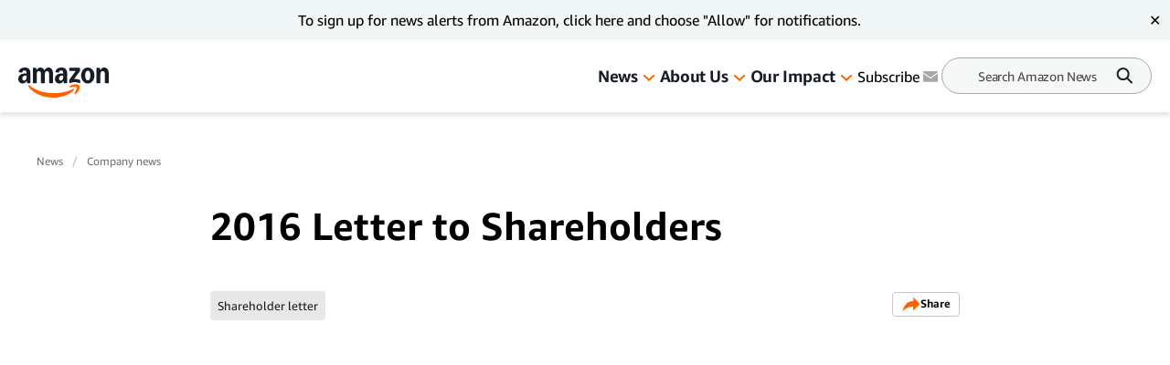

--- FILE ---
content_type: text/html; charset=utf-8
request_url: https://www.aboutamazon.com/news/company-news/2016-letter-to-shareholders?ref=alphacolin.com
body_size: 72460
content:
<!DOCTYPE html><html lang="en"><head><meta charSet="utf-8"/><meta name="viewport" content="width=device-width, initial-scale=1"/><link rel="preload" href="/_next/static/media/665b265b8ab38986.p.woff" as="font" crossorigin="" type="font/woff"/><link rel="preload" href="/_next/static/media/7fe83725c48c9c69.p.woff" as="font" crossorigin="" type="font/woff"/><link rel="preload" href="/_next/static/media/d180bbba8bf4e40d.p.woff" as="font" crossorigin="" type="font/woff"/><link rel="preload" href="/_next/static/media/d892c3e5c534541d.p.woff" as="font" crossorigin="" type="font/woff"/><link rel="preload" href="/_next/static/media/f90a977ffdd12ef5.p.woff" as="font" crossorigin="" type="font/woff"/><link rel="preload" as="image" href="https://assets.aboutamazon.com/dims4/default/9148c13/2147483647/strip/true/crop/1125x1125+438+0/resize/84x84!/quality/90/?url=https%3A%2F%2Famazon-blogs-brightspot.s3.amazonaws.com%2F47%2F6d%2F7fe296e642859c7ba2a629eda3ba%2Famazon-logo-hero-images-2024.jpg"/><link rel="preload" as="image" href="https://assets.aboutamazon.com/85/0b/a54bd5854c1b99512aa65180a2f0/result-2.svg"/><link rel="stylesheet" href="/_next/static/css/68a01bcc595d1b8f.css" data-precedence="next"/><link rel="stylesheet" href="/_next/static/css/7d97fe51bdfb705a.css" data-precedence="next"/><link rel="stylesheet" href="/_next/static/css/c0683ba97901f251.css" data-precedence="next"/><link rel="stylesheet" href="/_next/static/css/9df73e26ccf28cf7.css" data-precedence="next"/><link rel="stylesheet" href="/_next/static/css/6f7f17778fe925f4.css" data-precedence="next"/><link rel="preload" as="script" fetchPriority="low" href="/_next/static/chunks/webpack-d9296a04d0bd3f9e.js"/><script src="/_next/static/chunks/fd9d1056-a028450ad751d70c.js" async=""></script><script src="/_next/static/chunks/2117-c6a8f369057e3a91.js" async=""></script><script src="/_next/static/chunks/main-app-eb20cac97cf20c98.js" async=""></script><script src="/_next/static/chunks/app/layout-2baff522be95c74a.js" async=""></script><script src="/_next/static/chunks/4ec97bd2-ded197b8be120301.js" async=""></script><script src="/_next/static/chunks/5eb80a2d-6d19120d57c01b87.js" async=""></script><script src="/_next/static/chunks/9c0be7fd-ed10ff9ee6e40e9e.js" async=""></script><script src="/_next/static/chunks/d101304b-28ef5f8d572bbf1a.js" async=""></script><script src="/_next/static/chunks/0cb8460a-47d50196a3cdcff6.js" async=""></script><script src="/_next/static/chunks/7b01e4aa-26b7f47a3662ab1d.js" async=""></script><script src="/_next/static/chunks/ddb11654-5e348bdd8015b564.js" async=""></script><script src="/_next/static/chunks/2396a370-5ec8f38cb99887b5.js" async=""></script><script src="/_next/static/chunks/ea055470-46a8524498631f35.js" async=""></script><script src="/_next/static/chunks/782b29a1-bf519b28d57bb278.js" async=""></script><script src="/_next/static/chunks/674be3f2-885afaaf62b30a5e.js" async=""></script><script src="/_next/static/chunks/a88a5821-24ea95bf7f7b31c9.js" async=""></script><script src="/_next/static/chunks/0c2bd621-6bc14cceee184dad.js" async=""></script><script src="/_next/static/chunks/1e82ba45-8e373a6d11f693c5.js" async=""></script><script src="/_next/static/chunks/4c5fd163-1ba8972a71cb5468.js" async=""></script><script src="/_next/static/chunks/b6264f8f-ceadcfa139468d80.js" async=""></script><script src="/_next/static/chunks/bc0e69f6-68f175e67ffccb6a.js" async=""></script><script src="/_next/static/chunks/8f7c2092-fe77598ac50670ac.js" async=""></script><script src="/_next/static/chunks/78120182-f1729bee2bce578f.js" async=""></script><script src="/_next/static/chunks/dbb9d6b5-5679066c9d7cf58f.js" async=""></script><script src="/_next/static/chunks/aa59ef6c-d720d353226a166f.js" async=""></script><script src="/_next/static/chunks/6e01793f-94b159943e62ea34.js" async=""></script><script src="/_next/static/chunks/3224e4dd-b66fefd6ccddb142.js" async=""></script><script src="/_next/static/chunks/aeae96fd-a6074ec9ca085e07.js" async=""></script><script src="/_next/static/chunks/3534eb0e-fd62e23befb6382e.js" async=""></script><script src="/_next/static/chunks/152c37e3-0fbbc8b3851d3185.js" async=""></script><script src="/_next/static/chunks/03964f3a-ea02d503652b51b8.js" async=""></script><script src="/_next/static/chunks/6fb0dd44-04ed2a201426333f.js" async=""></script><script src="/_next/static/chunks/3441d278-ce2f1cfa05ddcff7.js" async=""></script><script src="/_next/static/chunks/4215-92675db0b52d373c.js" async=""></script><script src="/_next/static/chunks/6677-6cd4842fd87aae78.js" async=""></script><script src="/_next/static/chunks/8162-546e802be6d9270d.js" async=""></script><script src="/_next/static/chunks/app/%5B%5B...slug%5D%5D/page-ace57ab048e38a4b.js" async=""></script><script src="/_next/static/chunks/app/error-98be7085ea83f5b2.js" async=""></script><script src="https://cdn1.adoberesources.net/alloy/2.27.0/alloy.min.js" async=""></script><link rel="preload" href="https://assets.adobedtm.com/057ba335cefc/edb903aead4f/launch-44ec4d431192.min.js" as="script"/><link rel="preload" href="https://www.youtube.com/iframe_api" as="script"/><link rel="apple-touch-icon" sizes="180x180" href="/_next/static/media/apple-touch-icon.706b1b87.png"/><link rel="icon" type="image/png" href="/_next/static/media/favicon-32x32.2b6b6c3a.png"/><link rel="icon" type="image/png" href="/_next/static/media/favicon-16x16.d315d746.png"/><title>Jeff Bezos&#x27; 2016 Letter to Amazon Shareholders</title><meta name="description" content="At an Amazon employee meeting, Bezos answers the question,  &quot;Jeff, what does Day 2 look like?&quot; "/><meta name="author" content="Amazon Staff"/><meta name="category" content="Company news"/><meta name="brightspot.contentId" content="00000162-498f-dfbd-af6f-6bcf5be10003"/><meta name="featureFlags" content="{&quot;redesign&quot;:true}"/><link rel="canonical" href="https://www.aboutamazon.com/news/company-news/2016-letter-to-shareholders"/><link rel="alternate" hrefLang="en-US" href="https://www.aboutamazon.com/news/company-news/2016-letter-to-shareholders"/><meta property="og:title" content="2016 Letter to Shareholders"/><meta property="og:description" content="“Jeff, what does Day 2 look like?”"/><meta property="og:site_name" content="About Amazon"/><meta property="og:image" content="https://assets.aboutamazon.com/dims4/default/b79fdfb/2147483647/strip/true/crop/1320x660+0+42/resize/1200x600!/quality/90/?url=https%3A%2F%2Famazon-blogs-brightspot.s3.amazonaws.com%2F07%2F08%2F232f7d434fdd9622143a76f5c5f4%2Famazon-smile-og-open-graph.jpeg"/><meta property="og:image:type" content="image/jpeg"/><meta property="og:image:width" content="1200"/><meta property="og:image:height" content="600"/><meta property="og:type" content="article"/><meta property="article:published_time" content="2017-04-17T17:22:37Z"/><meta property="article:author:name" content="Amazon Staff"/><meta property="article:tag" content="Shareholder letter"/><meta property="article:tag" content="Amazon News"/><meta name="twitter:card" content="summary_large_image"/><meta name="twitter:title" content="2016 Letter to Shareholders"/><meta name="twitter:description" content="“Jeff, what does Day 2 look like?”"/><meta name="twitter:image" content="https://assets.aboutamazon.com/dims4/default/b79fdfb/2147483647/strip/true/crop/1320x660+0+42/resize/1200x600!/quality/90/?url=https%3A%2F%2Famazon-blogs-brightspot.s3.amazonaws.com%2F07%2F08%2F232f7d434fdd9622143a76f5c5f4%2Famazon-smile-og-open-graph.jpeg"/><meta name="twitter:image:type" content="image/jpeg"/><meta name="twitter:image:width" content="1200"/><meta name="twitter:image:height" content="600"/><script src="/_next/static/chunks/polyfills-42372ed130431b0a.js" noModule=""></script></head><body class="__variable_5ad93c"><script id="alloy-innerHtml">!function(n,o){o.forEach(function(o){n[o]||((n.__alloyNS=n.__alloyNS||
            []).push(o),n[o]=function(){var u=arguments;return new Promise(
            function(i,l){n.setTimeout(function(){n[o].q.push([i,l,u])})})},n[o].q=[])})}
            (window,["alloy"]);</script><header><!--$--><div class="hasShortMenuList"><div class="main-navigation__wrapper"><div data-testid="MainNavigation" class="main-navigation__container   "><div class="main-navigation__container-fixed"><nav id="MainNavigation" role="navigation" aria-label="Main Navigation"><a data-testid="LogoButton" href="https://www.aboutamazon.com" aria-label="Amazon Home" class="amazon-logo"><div data-testid="icon-AmazonLogo"><svg width="100" height="33" viewBox="0 0 100 33" fill="none" xmlns="http://www.w3.org/2000/svg"><g clip-path="url(#clip0_2174_5051)"><path d="M4.84063 17.4979C3.88196 17.4979 3.03805 17.2896 2.30892 16.8729C1.57979 16.4429 1.01268 15.8516 0.60761 15.099C0.202537 14.3329 0 13.4527 0 12.4582C0 11.2621 0.297054 10.2138 0.891162 9.31338C1.49877 8.41295 2.35618 7.72083 3.46338 7.23702C4.58408 6.75321 5.89382 6.5113 7.39259 6.5113C8.08122 6.5113 8.64157 6.55834 9.07365 6.65241V6.22908C9.07365 5.2077 8.88461 4.44838 8.50655 3.95113C8.12848 3.44044 7.55462 3.18509 6.78498 3.18509C5.54276 3.18509 4.74611 3.8369 4.39505 5.1405C4.28703 5.5168 4.06424 5.67807 3.72668 5.62431L0.972177 5.1405C0.76964 5.10018 0.627864 5.01283 0.546849 4.87844C0.479337 4.74404 0.472586 4.56261 0.526596 4.33415C0.87766 2.96335 1.62029 1.90165 2.7545 1.14905C3.90221 0.383018 5.34022 0 7.06853 0C9.12091 0 10.6804 0.551008 11.7471 1.65302C12.8273 2.75504 13.3674 4.36103 13.3674 6.47098V16.6109C13.3674 16.7587 13.3134 16.8864 13.2054 16.9939C13.1109 17.088 12.9894 17.135 12.8408 17.135H10.2079C9.8838 17.135 9.68126 16.9603 9.60025 16.6109L9.19517 14.7159H9.03314C8.66858 15.6029 8.12173 16.2883 7.39259 16.7721C6.67696 17.256 5.82631 17.4979 4.84063 17.4979ZM4.4153 11.9743C4.4153 12.6866 4.59759 13.2578 4.96215 13.6878C5.34022 14.1045 5.84656 14.3128 6.48118 14.3128C7.31833 14.3128 7.9597 13.9432 8.40528 13.204C8.85086 12.4514 9.07365 11.3763 9.07365 9.97862V8.9102C8.69558 8.84301 8.33777 8.80941 8.0002 8.80941C6.893 8.80941 6.01534 9.09835 5.36723 9.67624C4.73261 10.2407 4.4153 11.0067 4.4153 11.9743ZM15.8789 0.886988C15.8789 0.739157 15.9261 0.618204 16.0207 0.52413C16.1287 0.416616 16.257 0.362859 16.4055 0.362859H19.079C19.2275 0.362859 19.349 0.409896 19.4435 0.503971C19.5516 0.598045 19.6191 0.725718 19.6461 0.886988L20.0511 2.86255H20.2132C20.5777 1.93525 21.0976 1.22969 21.7727 0.745877C22.4613 0.248626 23.2715 0 24.2031 0C25.2023 0 26.0597 0.262065 26.7754 0.786194C27.5045 1.31032 28.0649 2.0562 28.4564 3.02382H28.6185C29.2126 2.00244 29.8809 1.24313 30.6236 0.745877C31.3662 0.248626 32.1966 0 33.1148 0C34.114 0 34.9781 0.268784 35.7072 0.806353C36.4499 1.34392 37.017 2.10996 37.4086 3.10446C37.8001 4.09896 37.9959 5.27489 37.9959 6.63225V16.6109C37.9959 16.7587 37.9419 16.8864 37.8339 16.9939C37.7394 17.088 37.6178 17.135 37.4693 17.135H34.2287C34.0802 17.135 33.9519 17.088 33.8439 16.9939C33.7494 16.8864 33.7021 16.7587 33.7021 16.6109V6.95479C33.7021 5.97373 33.5131 5.22114 33.135 4.69701C32.757 4.17288 32.2101 3.91081 31.4945 3.91081C30.7113 3.91081 30.1105 4.21991 29.6919 4.83812C29.2868 5.45632 29.0843 6.35003 29.0843 7.51924V16.6109C29.0843 16.7587 29.0303 16.8864 28.9223 16.9939C28.8277 17.088 28.7062 17.135 28.5577 17.135H25.3171C25.1686 17.135 25.0403 17.088 24.9323 16.9939C24.8378 16.8864 24.7905 16.7587 24.7905 16.6109V6.95479C24.7905 5.97373 24.6015 5.22114 24.2234 4.69701C23.8453 4.17288 23.2985 3.91081 22.5829 3.91081C21.7997 3.91081 21.1989 4.21991 20.7803 4.83812C20.3752 5.45632 20.1727 6.35003 20.1727 7.51924V16.6109C20.1727 16.7587 20.1187 16.8864 20.0106 16.9939C19.9161 17.088 19.7946 17.135 19.6461 17.135H16.4055C16.257 17.135 16.1287 17.088 16.0207 16.9939C15.9261 16.8864 15.8789 16.7587 15.8789 16.6109V0.886988ZM40.1023 12.4582C40.1023 11.2621 40.3993 10.2138 40.9935 9.31338C41.6011 8.41295 42.4585 7.72083 43.5657 7.23702C44.6864 6.75321 45.9961 6.5113 47.4949 6.5113C48.1835 6.5113 48.7439 6.55834 49.1759 6.65241V6.22908C49.1759 5.2077 48.9869 4.44838 48.6088 3.95113C48.2308 3.44044 47.6569 3.18509 46.8873 3.18509C45.6451 3.18509 44.8484 3.8369 44.4973 5.1405C44.3893 5.5168 44.1665 5.67807 43.829 5.62431L41.0745 5.1405C40.8719 5.10018 40.7302 5.01283 40.6491 4.87844C40.5816 4.74404 40.5749 4.56261 40.6289 4.33415C40.9799 2.96335 41.7226 1.90165 42.8568 1.14905C44.0045 0.383018 45.4425 0 47.1708 0C49.2232 0 50.7827 0.551008 51.8494 1.65302C52.9296 2.75504 53.4697 4.36103 53.4697 6.47098V16.6109C53.4697 16.7587 53.4157 16.8864 53.3077 16.9939C53.2132 17.088 53.0917 17.135 52.9431 17.135H50.3101C49.9861 17.135 49.7836 16.9603 49.7025 16.6109L49.2975 14.7159H49.1354C48.7709 15.6029 48.224 16.2883 47.4949 16.7721C46.7793 17.256 45.9286 17.4979 44.9429 17.4979C43.9572 17.4979 43.1403 17.2896 42.4112 16.8729C41.6821 16.4429 41.115 15.8516 40.7099 15.099C40.3048 14.3329 40.1023 13.4527 40.1023 12.4582ZM44.5176 11.9743C44.5176 12.6866 44.6999 13.2578 45.0644 13.6878C45.4425 14.1045 45.9489 14.3128 46.5835 14.3128C47.4206 14.3128 48.062 13.9432 48.5076 13.204C48.9531 12.4514 49.1759 11.3763 49.1759 9.97862V8.9102C48.7979 8.84301 48.4401 8.80941 48.1025 8.80941C46.9953 8.80941 46.1176 9.09835 45.4695 9.67624C44.8349 10.2407 44.5176 11.0067 44.5176 11.9743ZM55.6571 14.1717C55.6571 13.876 55.7381 13.6206 55.9002 13.4056L62.8269 3.74954H56.3457C56.1972 3.74954 56.0689 3.7025 55.9609 3.60843C55.8664 3.50092 55.8191 3.37324 55.8191 3.22541V0.886988C55.8191 0.739157 55.8664 0.618204 55.9609 0.52413C56.0689 0.416616 56.1972 0.362859 56.3457 0.362859H66.9992C67.1477 0.362859 67.2692 0.416616 67.3637 0.52413C67.4718 0.618204 67.5258 0.739157 67.5258 0.886988V3.32621C67.5258 3.62187 67.4448 3.87721 67.2827 4.09224L61.0041 12.6799C61.3822 12.6127 61.767 12.5791 62.1586 12.5791C63.1307 12.5791 64.0219 12.6665 64.832 12.8412C65.6557 13.0024 66.5063 13.2712 67.384 13.6475C67.6946 13.7819 67.8498 14.0104 67.8498 14.3329V16.6512C67.8498 16.8662 67.7823 17.014 67.6473 17.0947C67.5123 17.1619 67.3435 17.1552 67.141 17.0745C66.1283 16.6982 65.2304 16.4362 64.4472 16.2883C63.6776 16.1271 62.8337 16.0464 61.9155 16.0464C60.9973 16.0464 60.1197 16.1271 59.242 16.2883C58.3779 16.4496 57.4192 16.7117 56.366 17.0745C56.1635 17.1417 55.9947 17.1417 55.8597 17.0745C55.7246 16.9939 55.6571 16.8528 55.6571 16.6512V14.1717ZM68.741 8.74893C68.741 7.10935 69.0583 5.62431 69.6929 4.29383C70.3275 2.94991 71.1984 1.90165 72.3056 1.14905C73.4263 0.383018 74.6686 0 76.0323 0C77.3961 0 78.6518 0.383018 79.759 1.14905C80.8797 1.90165 81.7574 2.94991 82.392 4.29383C83.0401 5.62431 83.3642 7.10935 83.3642 8.74893C83.3642 10.3885 83.0401 11.8803 82.392 13.2242C81.7574 14.5547 80.8797 15.6029 79.759 16.369C78.6518 17.1216 77.4096 17.4979 76.0323 17.4979C74.6551 17.4979 73.4263 17.1216 72.3056 16.369C71.1984 15.6029 70.3275 14.5547 69.6929 13.2242C69.0583 11.8803 68.741 10.3885 68.741 8.74893ZM73.1968 8.74893C73.1968 10.4557 73.4398 11.7728 73.9259 12.7001C74.412 13.6139 75.1142 14.0709 76.0323 14.0709C76.9505 14.0709 77.6594 13.6139 78.159 12.7001C78.6585 11.7728 78.9083 10.4557 78.9083 8.74893C78.9083 7.04215 78.6585 5.73183 78.159 4.81796C77.6594 3.89065 76.9505 3.427 76.0323 3.427C75.1142 3.427 74.412 3.89065 73.9259 4.81796C73.4398 5.73183 73.1968 7.04215 73.1968 8.74893ZM85.5516 0.886988C85.5516 0.739157 85.5988 0.618204 85.6933 0.52413C85.8014 0.416616 85.9296 0.362859 86.0781 0.362859H88.7516C88.9002 0.362859 89.0217 0.409896 89.1162 0.503971C89.2242 0.598045 89.2917 0.725718 89.3187 0.886988L89.7238 2.86255H89.8858C90.2504 1.94869 90.7838 1.24313 91.4859 0.745877C92.2015 0.248626 93.0387 0 93.9973 0C95.0235 0 95.9079 0.268784 96.6506 0.806353C97.4067 1.34392 97.9873 2.10996 98.3924 3.10446C98.7975 4.09896 99 5.27489 99 6.63225V16.6109C99 16.7587 98.946 16.8864 98.838 16.9939C98.7435 17.088 98.6219 17.135 98.4734 17.135H95.2328C95.0843 17.135 94.956 17.088 94.848 16.9939C94.7535 16.8864 94.7062 16.7587 94.7062 16.6109V6.95479C94.7062 5.97373 94.5037 5.22114 94.0986 4.69701C93.6935 4.17288 93.1197 3.91081 92.377 3.91081C91.5534 3.91081 90.9255 4.21991 90.4935 4.83812C90.0614 5.45632 89.8453 6.35003 89.8453 7.51924V16.6109C89.8453 16.7587 89.7913 16.8864 89.6833 16.9939C89.5888 17.088 89.4673 17.135 89.3187 17.135H86.0781C85.9296 17.135 85.8014 17.088 85.6933 16.9939C85.5988 16.8864 85.5516 16.7587 85.5516 16.6109V0.886988Z" fill="#161D26"></path><path d="M11.2613 19.4533C11.0048 19.6549 10.9507 19.9909 11.0993 20.4613C11.2343 20.8779 11.5516 21.3953 12.0512 22.0135C14.0631 24.4863 16.4597 26.5425 19.2412 28.1821C22.0228 29.8217 25 31.0312 28.1731 31.8107C31.3597 32.6036 34.6138 33.0001 37.9354 33.0001C42.1887 33.0001 46.2394 32.3819 50.0876 31.1455C53.9358 29.9225 57.1494 28.2023 59.7284 25.9848C60.633 25.1919 61.0854 24.5602 61.0854 24.0899C61.0854 23.9152 61.0111 23.7404 60.8626 23.5657C60.66 23.3641 60.417 23.2969 60.1334 23.3641C59.8499 23.4313 59.4516 23.5993 58.9385 23.8681C56.4675 25.1583 53.4565 26.1864 49.9053 26.9524C46.3677 27.7319 42.6748 28.1216 38.8266 28.1216C34.0602 28.1216 29.4559 27.4765 25.0135 26.1864C20.5712 24.8962 16.6353 22.8803 13.2057 20.1387C12.7061 19.749 12.301 19.5004 11.9904 19.3929C11.6934 19.2853 11.4503 19.3055 11.2613 19.4533Z" fill="#FF6200"></path><path d="M56.2647 20.4612C55.9811 20.73 55.9069 21.0123 56.0419 21.3079C56.1364 21.5229 56.3187 21.6439 56.5887 21.6708C56.8588 21.7111 57.2436 21.6842 57.7432 21.5901C58.5534 21.4154 59.3973 21.2945 60.2749 21.2273C61.1526 21.1735 61.9155 21.187 62.5636 21.2676C63.2117 21.3617 63.6168 21.5229 63.7788 21.7514C64.0219 22.1143 63.9341 22.8803 63.5155 24.0495C63.1104 25.2187 62.5568 26.3543 61.8547 27.4564C61.5847 27.8999 61.4226 28.2493 61.3686 28.5046C61.3146 28.76 61.3821 28.975 61.5712 29.1497C61.6927 29.2707 61.8277 29.3311 61.9762 29.3311C62.3678 29.3311 62.9349 28.9884 63.6775 28.303C65.0143 27.1473 65.9527 25.7765 66.4928 24.1906C66.7899 23.3708 66.9721 22.5107 67.0396 21.6103C67.1072 20.7099 67.0059 20.0648 66.7358 19.6751C66.4793 19.2988 65.9122 18.9897 65.0345 18.7477C64.1704 18.5058 63.2995 18.3849 62.4218 18.3849C60.707 18.3849 59.0799 18.7881 57.5407 19.5944C56.9736 19.9035 56.5482 20.1925 56.2647 20.4612Z" fill="#FF6200"></path></g><defs><clipPath id="clip0_2174_5051"><rect width="99" height="33" fill="white"></rect></clipPath></defs></svg></div></a><button data-testid="SearchButtonMobile" class="search-button-mobile"><div data-testid="icon-SearchV2"><svg width="20" height="21" viewBox="0 0 20 21" fill="none" xmlns="http://www.w3.org/2000/svg"><path d="M17.7601 16.85L13.2501 12.29C14.1938 11.027 14.6835 9.48231 14.6399 7.90624C14.5963 6.33017 14.0218 4.81499 13.0096 3.60612C11.9974 2.39726 10.6068 1.5655 9.06291 1.24559C7.51903 0.925681 5.91236 1.13635 4.50315 1.84347C3.09394 2.55059 1.96472 3.71275 1.29841 5.14171C0.632087 6.57066 0.467694 8.18272 0.831855 9.71676C1.19602 11.2508 2.0674 12.617 3.30487 13.594C4.54233 14.571 6.0734 15.1017 7.65007 15.1C9.15877 15.1015 10.6266 14.6098 11.8301 13.7L16.3401 18.25C16.5302 18.4153 16.7757 18.5027 17.0275 18.4948C17.2793 18.4869 17.5188 18.3843 17.6982 18.2074C17.8776 18.0305 17.9836 17.7925 17.9951 17.5408C18.0066 17.2891 17.9226 17.0424 17.7601 16.85ZM7.65007 13.1C6.66117 13.1 5.69447 12.8067 4.87222 12.2573C4.04998 11.7079 3.40911 10.927 3.03068 10.0134C2.65224 9.09977 2.55322 8.09443 2.74615 7.12453C2.93907 6.15462 3.41528 5.26371 4.11454 4.56445C4.8138 3.86518 5.70472 3.38898 6.67462 3.19605C7.64453 3.00313 8.64986 3.10214 9.56349 3.48058C10.4771 3.85902 11.258 4.49988 11.8074 5.32213C12.3568 6.14437 12.6501 7.11107 12.6501 8.09998C12.6501 9.42606 12.1233 10.6978 11.1856 11.6355C10.2479 12.5732 8.97616 13.1 7.65007 13.1Z" fill="#161D26"></path></svg></div></button><div class="main-navigation__desktop-list-container"><ul style="display:flex" data-testid="NavigationList" class="main-navigation__list "><li data-testid="NavigationListItem-0"><div class="main-navigation__link"><a href="https://www.aboutamazon.com/amazon-news-today" data-testid="MainNavigationLink">News</a><button data-testid="MainNavigationCaret" class="main-navigation__caret" aria-label="News" role="button"><div data-testid="icon-DownArrowOrange"><svg width="16" height="16" viewBox="0 0 16 16" fill="none" xmlns="http://www.w3.org/2000/svg"><path d="M8.00195 11L2.29399 5.61836C2.10575 5.44057 2 5.19944 2 4.94801C2 4.82352 2.02596 4.70024 2.0764 4.58522C2.12685 4.47021 2.20078 4.3657 2.29399 4.27767C2.38719 4.18964 2.49784 4.11981 2.61962 4.07216C2.7414 4.02452 2.87192 4 3.00373 4C3.26994 4 3.52524 4.09988 3.71348 4.27767L8.00195 8.3375L12.2904 4.27767C12.3836 4.18964 12.4943 4.11981 12.6161 4.07216C12.7378 4.02452 12.8684 4 13.0002 4C13.132 4 13.2625 4.02452 13.3843 4.07216C13.5061 4.11981 13.6167 4.18964 13.7099 4.27767C13.8031 4.3657 13.8771 4.47021 13.9275 4.58522C13.9779 4.70024 14.0039 4.82352 14.0039 4.94801C14.0039 5.07251 13.9779 5.19578 13.9275 5.3108C13.8771 5.42582 13.8031 5.53033 13.7099 5.61836L8.00195 11Z" fill="#FF6200"></path></svg></div></button></div><div class="subitems" style="display:none;grid-template-columns:repeat(3, 1fr)" data-testid="MainNavSubitems"><div class="subitems__container"><div><a href="https://www.aboutamazon.com/stores-amazon-shopping-news" class="subitems__link" data-testid="MainNavSubitemLink">Stores and Shopping</a></div><div><a href="https://www.aboutamazon.com/amazon-aws-news" class="subitems__link" data-testid="MainNavSubitemLink">AWS</a></div><div><a href="https://www.aboutamazon.com/amazon-news-devices-kindle-alexa" class="subitems__link" data-testid="MainNavSubitemLink">Devices</a></div><div><a href="https://www.aboutamazon.com/entertainment-news" class="subitems__link" data-testid="MainNavSubitemLink">Entertainment</a></div></div><div class="subitems__container"><div><a href="https://www.aboutamazon.com/artificial-intelligence-ai-news" class="subitems__link" data-testid="MainNavSubitemLink">Artificial Intelligence</a></div><div><a href="https://www.aboutamazon.com/amazons-workplace-culture" class="subitems__link" data-testid="MainNavSubitemLink">Workplace</a></div><div><a href="https://www.aboutamazon.com/sustainability-company-reports-news-updates" class="subitems__link" data-testid="MainNavSubitemLink">Sustainability</a></div><div><a href="https://www.aboutamazon.com/amazon-relief-fund-news-community" class="subitems__link" data-testid="MainNavSubitemLink">Community</a></div></div><div class="subitems__container"><div><a href="https://www.aboutamazon.com/international-news" class="subitems__link" data-testid="MainNavSubitemLink">International</a></div></div><div class="subitems__featuredTopics-container"><span class="subitems__featuredTopics">Featured Topics</span><a href="https://www.aboutamazon.com/news/tag/alexa" class="tag" data-testid="Tag">Alexa+</a></div></div></li><li data-testid="NavigationListItem-1"><div class="main-navigation__link"><a href="https://www.aboutamazon.com/about-us" data-testid="MainNavigationLink">About Us</a><button data-testid="MainNavigationCaret" class="main-navigation__caret" aria-label="About Us" role="button"><div data-testid="icon-DownArrowOrange"><svg width="16" height="16" viewBox="0 0 16 16" fill="none" xmlns="http://www.w3.org/2000/svg"><path d="M8.00195 11L2.29399 5.61836C2.10575 5.44057 2 5.19944 2 4.94801C2 4.82352 2.02596 4.70024 2.0764 4.58522C2.12685 4.47021 2.20078 4.3657 2.29399 4.27767C2.38719 4.18964 2.49784 4.11981 2.61962 4.07216C2.7414 4.02452 2.87192 4 3.00373 4C3.26994 4 3.52524 4.09988 3.71348 4.27767L8.00195 8.3375L12.2904 4.27767C12.3836 4.18964 12.4943 4.11981 12.6161 4.07216C12.7378 4.02452 12.8684 4 13.0002 4C13.132 4 13.2625 4.02452 13.3843 4.07216C13.5061 4.11981 13.6167 4.18964 13.7099 4.27767C13.8031 4.3657 13.8771 4.47021 13.9275 4.58522C13.9779 4.70024 14.0039 4.82352 14.0039 4.94801C14.0039 5.07251 13.9779 5.19578 13.9275 5.3108C13.8771 5.42582 13.8031 5.53033 13.7099 5.61836L8.00195 11Z" fill="#FF6200"></path></svg></div></button></div><div class="subitems" style="display:none;grid-template-columns:auto" data-testid="MainNavSubitems"><div class="subitems__column-container" data-testid="MainNavSubitemColumn"><div><a href="https://www.aboutamazon.com/what-we-do" class="subitems__link">What We Do</a></div><div><a href="https://www.aboutamazon.com/workplace" class="subitems__link">Working at Amazon</a></div><div><a href="https://www.aboutamazon.com/about-us/leadership-principles" class="subitems__link">Leadership Principles</a></div><div><a href="https://www.aboutamazon.com/about-us/shareholder-letters" class="subitems__link">Shareholder Letters</a></div><div><a href="https://www.aboutamazon.com/about-us/amazon-reports" class="subitems__link">Reports</a></div></div></div></li><li data-testid="NavigationListItem-2"><div class="main-navigation__link"><a href="https://www.aboutamazon.com/impact" data-testid="MainNavigationLink">Our Impact</a><button data-testid="MainNavigationCaret" class="main-navigation__caret" aria-label="Our Impact" role="button"><div data-testid="icon-DownArrowOrange"><svg width="16" height="16" viewBox="0 0 16 16" fill="none" xmlns="http://www.w3.org/2000/svg"><path d="M8.00195 11L2.29399 5.61836C2.10575 5.44057 2 5.19944 2 4.94801C2 4.82352 2.02596 4.70024 2.0764 4.58522C2.12685 4.47021 2.20078 4.3657 2.29399 4.27767C2.38719 4.18964 2.49784 4.11981 2.61962 4.07216C2.7414 4.02452 2.87192 4 3.00373 4C3.26994 4 3.52524 4.09988 3.71348 4.27767L8.00195 8.3375L12.2904 4.27767C12.3836 4.18964 12.4943 4.11981 12.6161 4.07216C12.7378 4.02452 12.8684 4 13.0002 4C13.132 4 13.2625 4.02452 13.3843 4.07216C13.5061 4.11981 13.6167 4.18964 13.7099 4.27767C13.8031 4.3657 13.8771 4.47021 13.9275 4.58522C13.9779 4.70024 14.0039 4.82352 14.0039 4.94801C14.0039 5.07251 13.9779 5.19578 13.9275 5.3108C13.8771 5.42582 13.8031 5.53033 13.7099 5.61836L8.00195 11Z" fill="#FF6200"></path></svg></div></button></div><div class="subitems" style="display:none;grid-template-columns:auto" data-testid="MainNavSubitems"><div class="subitems__column-container" data-testid="MainNavSubitemColumn"><div><a href="https://www.aboutamazon.com/planet" class="subitems__link">Sustainability</a></div><div><a href="https://www.aboutamazon.com/impact/community" class="subitems__link">Community</a></div><div><a href="https://www.aboutamazon.com/impact/small-businesses" class="subitems__link">Small Businesses</a></div><div><a href="https://www.aboutamazon.com/impact/economy/growth" class="subitems__link">Economy</a></div><div><a href="https://www.aboutamazon.com/impact/amazon-future-ready" class="subitems__link">Amazon Future Ready </a></div></div></div></li><li><a href="https://email.aboutamazon.com/l/637851/2020-10-29/pd87g?utm_source=homepage&amp;utm_medium=aboutamazon&amp;utm_campaign=newslettersubscribers&amp;utm_content=amazonnewssignup" target="_blank" rel="noopener noreferrer" data-testid="SubscribeButton" class="subscribe-button" aria-label="Subscribe to Amazon News">Subscribe<div data-testid="icon-Envelope"><svg width="24" height="24" viewBox="0 0 24 24" fill="none" xmlns="http://www.w3.org/2000/svg"><path fill-rule="evenodd" clip-rule="evenodd" d="M20 6.96296L12 12.7407L4 6.96296C4 6.42798 4.44444 6 5 6H19C19.5555 6 20 6.42798 20 6.96296ZM4 8.69272L12 14.4705L20 8.69272V16.5926C20 17.1276 19.5555 17.5556 19 17.5556H5C4.44444 17.5556 4 17.1276 4 16.5926V8.69272Z" fill="#A8A8A8"></path><mask id="mask0_2328_4971" style="mask-type:luminance" maskUnits="userSpaceOnUse" x="4" y="6" width="16" height="12"><path fill-rule="evenodd" clip-rule="evenodd" d="M20 6.96296L12 12.7407L4 6.96296C4 6.42798 4.44444 6 5 6H19C19.5555 6 20 6.42798 20 6.96296ZM4 8.69272L12 14.4705L20 8.69272V16.5926C20 17.1276 19.5555 17.5556 19 17.5556H5C4.44444 17.5556 4 17.1276 4 16.5926V8.69272Z" fill="white"></path></mask><g mask="url(#mask0_2328_4971)"><rect width="24" height="24" fill="#A8A8A8"></rect></g></svg></div></a></li><li class="search-bar-container"><div class="search-bar " data-testid="SearchBar"><input data-testid="SearchInput" type="text" placeholder="Search Amazon News" class="search-input" aria-label="Search" id="SearchInput" value=""/><span class="static-search_icon"><div data-testid="icon-SearchV2"><svg width="20" height="21" viewBox="0 0 20 21" fill="none" xmlns="http://www.w3.org/2000/svg"><path d="M17.7601 16.85L13.2501 12.29C14.1938 11.027 14.6835 9.48231 14.6399 7.90624C14.5963 6.33017 14.0218 4.81499 13.0096 3.60612C11.9974 2.39726 10.6068 1.5655 9.06291 1.24559C7.51903 0.925681 5.91236 1.13635 4.50315 1.84347C3.09394 2.55059 1.96472 3.71275 1.29841 5.14171C0.632087 6.57066 0.467694 8.18272 0.831855 9.71676C1.19602 11.2508 2.0674 12.617 3.30487 13.594C4.54233 14.571 6.0734 15.1017 7.65007 15.1C9.15877 15.1015 10.6266 14.6098 11.8301 13.7L16.3401 18.25C16.5302 18.4153 16.7757 18.5027 17.0275 18.4948C17.2793 18.4869 17.5188 18.3843 17.6982 18.2074C17.8776 18.0305 17.9836 17.7925 17.9951 17.5408C18.0066 17.2891 17.9226 17.0424 17.7601 16.85ZM7.65007 13.1C6.66117 13.1 5.69447 12.8067 4.87222 12.2573C4.04998 11.7079 3.40911 10.927 3.03068 10.0134C2.65224 9.09977 2.55322 8.09443 2.74615 7.12453C2.93907 6.15462 3.41528 5.26371 4.11454 4.56445C4.8138 3.86518 5.70472 3.38898 6.67462 3.19605C7.64453 3.00313 8.64986 3.10214 9.56349 3.48058C10.4771 3.85902 11.258 4.49988 11.8074 5.32213C12.3568 6.14437 12.6501 7.11107 12.6501 8.09998C12.6501 9.42606 12.1233 10.6978 11.1856 11.6355C10.2479 12.5732 8.97616 13.1 7.65007 13.1Z" fill="#161D26"></path></svg></div></span></div></li></ul></div><button class="hamburger-menu" data-testid="HamburgerMenu"><div data-testid="icon-HamburgerDarkV2"><svg width="21" height="21" viewBox="0 0 18 18" fill="none" xmlns="http://www.w3.org/2000/svg"><path d="M1 4H17C17.2652 4 17.5196 3.89464 17.7071 3.70711C17.8946 3.51957 18 3.26522 18 3C18 2.73478 17.8946 2.48043 17.7071 2.29289C17.5196 2.10536 17.2652 2 17 2H1C0.734784 2 0.48043 2.10536 0.292893 2.29289C0.105357 2.48043 0 2.73478 0 3C0 3.26522 0.105357 3.51957 0.292893 3.70711C0.48043 3.89464 0.734784 4 1 4Z" fill="#161D26"></path><path d="M17 8H1C0.734784 8 0.48043 8.10536 0.292893 8.29289C0.105357 8.48043 0 8.73478 0 9C0 9.26522 0.105357 9.51957 0.292893 9.70711C0.48043 9.89464 0.734784 10 1 10H17C17.2652 10 17.5196 9.89464 17.7071 9.70711C17.8946 9.51957 18 9.26522 18 9C18 8.73478 17.8946 8.48043 17.7071 8.29289C17.5196 8.10536 17.2652 8 17 8Z" fill="#161D26"></path><path d="M17 14H1C0.734784 14 0.48043 14.1054 0.292893 14.2929C0.105357 14.4804 0 14.7348 0 15C0 15.2652 0.105357 15.5196 0.292893 15.7071C0.48043 15.8946 0.734784 16 1 16H17C17.2652 16 17.5196 15.8946 17.7071 15.7071C17.8946 15.5196 18 15.2652 18 15C18 14.7348 17.8946 14.4804 17.7071 14.2929C17.5196 14.1054 17.2652 14 17 14Z" fill="#161D26"></path></svg></div></button></nav><div class="main-navigation__mobile-list-container"></div></div></div></div></div><!--/$--></header><section><div class="ArticlePage-topContainer-background-v2 ArticleType-article" id="ArticlePage"><div class="ArticlePage-topContainer ArticlePageContainer-lead V2"><div><nav aria-label="Breadcrumb" class="breadcrumb"><ol><li style="display:inline-flex"><a href="https://www.aboutamazon.com/amazon-news-today" class="breadcrumb__link">News</a></li><li style="display:inline-flex"><a href="https://www.aboutamazon.com/news/company-news" class="breadcrumb__link">Company news</a></li></ol></nav><div class="article-header-v2 standard" data-testid="ArticleHeaderV2"><div class="article-header-v2__title-content"><h1>2016 Letter to Shareholders</h1><p></p><div class="tags-desktop"><div class="related-tags v2" data-testid="related-tags"><div class="related-tags__content"><nav><ol><li style="display:inline-flex"><a href="https://www.aboutamazon.com/news/tag/shareholder-letter" class="related-tags__link">Shareholder letter</a></li></ol></nav><div data-testid="SocialSharesV2" class="share"><div><button class="button LightOutlinedV2 is-reversed has-icon" data-testid="button-fn" type="button">Share<div data-testid="icon-ShareArrowOrange"><svg xmlns="http://www.w3.org/2000/svg" width="20" height="17" fill="none"><path fill="#FF6200" d="m12.158.5 7.207 7.747-7.37 7.242v-4.21C9.046 10.269 2.132 13.473.364 16.5c0 0 1.147-11.116 11.793-11.621V.5Z"></path></svg></div></button></div></div></div></div></div></div><div class="article-header-v2__img-content"><div class="lead-image-section"><div class="social-post__iframe iframe-padding"><iframe sandbox="allow-same-origin allow-scripts allow-presentation" data-testid="youtube-iframe" class="iframe-position" width="100%" height="100%" src="https://www.youtube.com/embed/fTwXS2H_iJo"></iframe></div></div></div><div class="article-header-v2__publisher-content "><div class="author"><img src="https://assets.aboutamazon.com/dims4/default/9148c13/2147483647/strip/true/crop/1125x1125+438+0/resize/84x84!/quality/90/?url=https%3A%2F%2Famazon-blogs-brightspot.s3.amazonaws.com%2F47%2F6d%2F7fe296e642859c7ba2a629eda3ba%2Famazon-logo-hero-images-2024.jpg" alt="Amazon Staff"/><p>Written by <!-- -->Amazon Staff</p></div><div class="published"><p class="published__date"> </p><p class="published__read-time">7 min read</p></div></div><div class="tags-mobile"><div class="related-tags v2" data-testid="related-tags"><div class="related-tags__content"><nav><ol><li style="display:inline-flex"><a href="https://www.aboutamazon.com/news/tag/shareholder-letter" class="related-tags__link">Shareholder letter</a></li></ol></nav><div data-testid="SocialSharesV2" class="share"><div><button class="button LightOutlinedV2 is-reversed has-icon" data-testid="button-fn" type="button">Share<div data-testid="icon-ShareArrowOrange"><svg xmlns="http://www.w3.org/2000/svg" width="20" height="17" fill="none"><path fill="#FF6200" d="m12.158.5 7.207 7.747-7.37 7.242v-4.21C9.046 10.269 2.132 13.473.364 16.5c0 0 1.147-11.116 11.793-11.621V.5Z"></path></svg></div></button></div></div></div></div></div></div></div></div></div><div class="ArticlePage-wrapper ArticleType-article v2-no-nav"><main class="ArticlePage-main v2"><article class="ArticlePage-mainContent"><div class="ArticlePage-articleBody articleBody"><article><div class="contentContainer block"><div class="contentItem-role-text"><span class="text v2"><div class="text"><span class="text v2">“Jeff, what does Day 2 look like?”</span></div></span></div></div><div class="contentContainer block"><div class="contentItem-role-text"><span class="text v2"><div class="text"><span class="text v2">That’s a question I just got at our most recent all-hands meeting. I’ve been reminding people that it’s Day 1 for a couple of decades. I work in an Amazon building named Day 1, and when I moved buildings, I took the name with me. I spend time thinking about this topic.</span></div></span></div></div><div class="contentContainer block"><div class="contentItem-role-text"><span class="text v2"><div class="text"><span class="text v2">“Day 2 is stasis. Followed by irrelevance. Followed by excruciating, painful decline. Followed by death. And </span><span class="italicText"><span class="text v2">that</span></span><span class="text v2"> is why it is </span><span class="italicText"><span class="text v2">always</span></span><span class="text v2"> Day 1.”</span></div></span></div></div><div class="contentContainer block"><div class="contentItem-role-text"><span class="text v2"><div class="text"><span class="text v2">To be sure, this kind of decline would happen in extreme slow motion. An established company might harvest Day 2 for decades, but the final result would still come.</span></div></span></div></div><div class="contentContainer block"><div class="contentItem-role-text"><span class="text v2"><div class="text"><span class="text v2">I’m interested in the question, how do you fend off Day 2? What are the techniques and tactics? How do you keep the vitality of Day 1, even inside a large organization?</span></div></span></div></div><div class="contentContainer block"><div class="contentItem-role-text"><span class="text v2"><div class="text"><span class="text v2">Such a question can’t have a simple answer. There will be many elements, multiple paths, and many traps. I don’t know the whole answer, but I may know bits of it. Here’s a starter pack of essentials for Day 1 defense: customer obsession, a skeptical view of proxies, the eager adoption of external trends, and high-velocity decision making.</span></div></span></div></div><div class="contentContainer block"><div class="contentItem-role-heading2"><h2 style="font-weight:600" class="contentHeading">True Customer Obsession</h2></div></div><div class="contentContainer block"><div class="contentItem-role-text"><span class="text v2"><div class="text"><span class="text v2">There are many ways to center a business. You can be competitor focused, you can be product focused, you can be technology focused, you can be business model focused, and there are more. But in my view, obsessive customer focus is by far the most protective of Day 1 vitality.</span></div></span></div></div><div class="contentContainer block"><div class="contentItem-role-text"><span class="text v2"><div class="text"><span class="text v2">Why? There are many advantages to a customer-centric approach, but here’s the big one: customers are </span><span class="italicText"><span class="text v2">always</span></span><span class="text v2"> beautifully, wonderfully dissatisfied, even when they report being happy and business is great. Even when they don’t yet know it, customers want something better, and your desire to delight customers will drive you to invent on their behalf. No customer ever asked Amazon to create the Prime membership program, but it sure turns out they wanted it, and I could give you many such examples.</span></div></span></div></div><div class="contentContainer block"><div class="contentItem-role-text"><span class="text v2"><div class="text"><span class="text v2">Staying in Day 1 requires you to experiment patiently, accept failures, plant seeds, protect saplings, and double down when you see customer delight. A customer-obsessed culture best creates the conditions where all of that can happen.</span></div></span></div></div><div class="contentContainer block"><div class="contentItem-role-heading2"><h2 style="font-weight:600" class="contentHeading">Resist Proxies</h2></div></div><div class="contentContainer block"><div class="contentItem-role-text"><span class="text v2"><div class="text"><span class="text v2">As companies get larger and more complex, there’s a tendency to manage to proxies. This comes in many shapes and sizes, and it’s dangerous, subtle, and very Day 2.</span></div></span></div></div><div class="contentContainer block"><div class="contentItem-role-text"><span class="text v2"><div class="text"><span class="text v2">A common example is process as proxy. Good process serves you so you can serve customers. But if you’re not watchful, the process can become the thing. This can happen very easily in large organizations. The process becomes the proxy for the result you want. You stop looking at outcomes and just make sure you’re doing the process right. Gulp. It’s not that rare to hear a junior leader defend a bad outcome with something like, “Well, we followed the process.” A more experienced leader will use it as an opportunity to investigate and improve the process. The process is not the thing. It’s always worth asking, do we own the process or does the process own us? In a Day 2 company, you might find it’s the second.</span></div></span></div></div><div class="contentContainer block"><div class="contentItem-role-text"><span class="text v2"><div class="text"><span class="text v2">Another example: market research and customer surveys can become proxies for customers – something that’s especially dangerous when you’re inventing and designing products. “Fifty-five percent of beta testers report being satisfied with this feature. That is up from 47% in the first survey.” That’s hard to interpret and could unintentionally mislead.</span></div></span></div></div><div class="contentContainer block"><div class="contentItem-role-text"><span class="text v2"><div class="text"><span class="text v2">Good inventors and designers </span><span class="italicText"><span class="text v2">deeply</span></span><span class="text v2"> understand their customer. They spend tremendous energy developing that intuition. They study and understand many anecdotes rather than only the averages you’ll find on surveys. They </span><span class="italicText"><span class="text v2">live</span></span><span class="text v2"> with the design.</span></div></span></div></div><div class="contentContainer block"><div class="contentItem-role-text"><span class="text v2"><div class="text"><span class="text v2">I’m not against beta testing or surveys. But you, the product or service owner, must understand the customer, have a vision, and love the offering. Then, beta testing and research can help you find your blind spots. A remarkable customer experience starts with heart, intuition, curiosity, play, guts, taste. You won’t find any of it in a survey.</span></div></span></div></div><div class="contentContainer block"><div class="contentItem-role-heading2"><h2 style="font-weight:600" class="contentHeading">Embrace External Trends</h2></div></div><div class="contentContainer block"><div class="contentItem-role-text"><span class="text v2"><div class="text"><span class="text v2">The outside world can push you into Day 2 if you won’t or can’t embrace powerful trends quickly. If you fight them, you’re probably fighting the future. Embrace them and you have a tailwind.</span></div></span></div></div><div class="contentContainer block"><div class="contentItem-role-text"><span class="text v2"><div class="text"><span class="text v2">These big trends are not that hard to spot (they get talked and written about a lot), but they can be strangely hard for large organizations to embrace. We’re in the middle of an obvious one right now: machine learning and artificial intelligence.</span></div></span></div></div><div class="contentContainer block"><div class="contentItem-role-text"><span class="text v2"><div class="text"><span class="text v2">Over the past decades computers have broadly automated tasks that programmers could describe with clear rules and algorithms. Modern machine learning techniques now allow us to do the same for tasks where describing the precise rules is much harder.</span></div></span></div></div><div class="contentContainer block"><div class="contentItem-role-text"><span class="text v2"><div class="text"><span class="text v2">At Amazon, we’ve been engaged in the practical application of machine learning for many years now. Some of this work is highly visible: our autonomous Prime Air delivery drones; the Amazon Go convenience store that uses machine vision to eliminate checkout lines; and Alexa,</span><sup class="superscript">1</sup><span class="text v2"> our cloud-based AI assistant. (We still struggle to keep Echo in stock, despite our best efforts. A high-quality problem, but a problem. We’re working on it.)</span></div></span></div></div><div class="contentContainer block"><div class="contentItem-role-text"><span class="text v2"><div class="text"><span class="text v2">But much of what we do with machine learning happens beneath the surface. Machine learning drives our algorithms for demand forecasting, product search ranking, product and deals recommendations, merchandising placements, fraud detection, translations, and much more. Though less visible, much of the impact of machine learning will be of this type – quietly but meaningfully improving core operations.</span></div></span></div></div><div class="contentContainer block"><div class="contentItem-role-text"><span class="text v2"><div class="text"><span class="text v2">Inside AWS, we’re excited to lower the costs and barriers to machine learning and AI so organizations of all sizes can take advantage of these advanced techniques.</span></div></span></div></div><div class="contentContainer block"><div class="contentItem-role-text"><span class="text v2"><div class="text"><span class="text v2">Using our pre-packaged versions of popular deep learning frameworks running on P2 compute instances (optimized for this workload), customers are already developing powerful systems ranging everywhere from early disease detection to increasing crop yields. And we’ve also made Amazon’s higher level services available in a convenient form. Amazon Lex (what’s inside Alexa), Amazon Polly, and Amazon Rekognition remove the heavy lifting from natural language understanding, speech generation, and image analysis. They can be accessed with simple API calls – no machine learning expertise required. Watch this space. Much more to come.</span></div></span></div></div><div class="contentContainer block"><div class="contentItem-role-heading2"><h2 style="font-weight:600" class="contentHeading">High-Velocity Decision Making</h2></div></div><div class="contentContainer block"><div class="contentItem-role-text"><span class="text v2"><div class="text"><span class="text v2">Day 2 companies make high-</span><span class="italicText"><span class="text v2">quality</span></span><span class="text v2"> decisions, but they make high-quality decisions </span><span class="italicText"><span class="text v2">slowly</span></span><span class="text v2">. To keep the energy and dynamism of Day 1, you have to somehow make high-quality, </span><span class="italicText"><span class="text v2">high-velocity</span></span><span class="text v2"> decisions. Easy for start-ups and very challenging for large organizations. The senior team at Amazon is determined to keep our decision-making velocity high. Speed matters in business – plus a high-velocity decision making environment is more fun too. We don’t know all the answers, but here are some thoughts.</span></div></span></div></div><div class="contentContainer block"><div class="contentItem-role-text"><span class="text v2"><div class="text"><span class="text v2">First, never use a one-size-fits-all decision-making process. Many decisions are reversible, two-way doors. Those decisions can use a light-weight process. For those, so what if you’re wrong? I wrote about this in more detail in last year’s letter.</span></div></span></div></div><div class="contentContainer block"><div class="contentItem-role-text"><span class="text v2"><div class="text"><span class="text v2">Second, most decisions should probably be made with somewhere around 70% of the information you wish you had. If you wait for 90%, in most cases, you’re probably being slow. Plus, either way, you need to be good at quickly recognizing and correcting bad decisions. If you’re good at course correcting, being wrong may be less costly than you think, whereas being slow is going to be expensive for sure.</span></div></span></div></div><div class="contentContainer block"><div class="contentItem-role-text"><span class="text v2"><div class="text"><span class="text v2">Third, use the phrase “disagree and commit.” This phrase will save a lot of time. If you have conviction on a particular direction even though there’s no consensus, it’s helpful to say, “Look, I know we disagree on this but will you gamble with me on it? Disagree and commit?” By the time you’re at this point, no one can know the answer for sure, and you’ll probably get a quick yes.</span></div></span></div></div><div class="contentContainer block"><div class="contentItem-role-text"><span class="text v2"><div class="text"><span class="text v2">This isn’t one way. If you’re the boss, you should do this too. I disagree and commit all the time. We recently greenlit a particular Amazon Studios original. I told the team my view: debatable whether it would be interesting enough, complicated to produce, the business terms aren’t that good, and we have lots of other opportunities. They had a completely different opinion and wanted to go ahead. I wrote back right away with “I disagree and commit and hope it becomes the most watched thing we’ve ever made.” Consider how much slower this decision cycle would have been if the team had actually had to </span><span class="italicText"><span class="text v2">convince</span></span><span class="text v2"> me rather than simply get my commitment.</span></div></span></div></div><div class="contentContainer block"><div class="contentItem-role-text"><span class="text v2"><div class="text"><span class="text v2">Note what this example is not: it’s not me thinking to myself “well, these guys are wrong and missing the point, but this isn’t worth me chasing.” It’s a genuine disagreement of opinion, a candid expression of my view, a chance for the team to weigh my view, and a quick, sincere commitment to go their way. And given that this team has already brought home 11 Emmys, 6 Golden Globes, and 3 Oscars, I’m just glad they let me in the room at all!</span></div></span></div></div><div class="contentContainer block"><div class="contentItem-role-text"><span class="text v2"><div class="text"><span class="text v2">Fourth, recognize true </span><span class="italicText"><span class="text v2">misalignment</span></span><span class="text v2"> issues early and escalate them </span><span class="italicText"><span class="text v2">immediately</span></span><span class="text v2">. Sometimes teams have different objectives and fundamentally different views. They are not aligned. No amount of discussion, no number of meetings will resolve that deep misalignment. Without escalation, the default dispute resolution mechanism for this scenario is exhaustion. Whoever has more stamina carries the decision.</span></div></span></div></div><div class="contentContainer block"><div class="contentItem-role-text"><span class="text v2"><div class="text"><span class="text v2">I’ve seen many examples of sincere misalignment at Amazon over the years. When we decided to invite third party sellers to compete directly against us on our own product detail pages – that was a big one. Many smart, well-intentioned Amazonians were simply not at all aligned with the direction. The big decision set up hundreds of smaller decisions, many of which needed to be escalated to the senior team.</span></div></span></div></div><div class="contentContainer block"><div class="contentItem-role-text"><span class="text v2"><div class="text"><span class="text v2">“You’ve worn me down” is an awful decision-making process. It’s slow and de-energizing. Go for quick escalation instead – it’s better.</span></div></span></div></div><div class="contentContainer block"><div class="contentItem-role-text"><span class="text v2"><div class="text"><span class="text v2">So, have you settled only for decision quality, or are you mindful of decision velocity too? Are the world’s trends tailwinds for you? Are you falling prey to proxies, or do they serve you? And most important of all, are you delighting customers? We can have the scope and capabilities of a large company and the spirit and heart of a small one. But we have to choose it.</span></div></span></div></div><div class="contentContainer block"><div class="contentItem-role-text"><span class="text v2"><div class="text"><span class="text v2">A huge thank you to each and every customer for allowing us to serve you, to our shareowners for your support, and to Amazonians everywhere for your hard work, your ingenuity, and your passion.</span></div></span></div></div><div class="contentContainer block"><div class="contentItem-role-text"><span class="text v2"><div class="text"><span class="text v2">As always, </span><a class="link" target="_self" href="https://www.aboutamazon.com/news/company-news/amazons-original-1997-letter-to-shareholders"><span class="text v2">I attach a copy of our original 1997 letter</span></a><span class="text v2">. It remains Day 1.</span></div></span></div></div><div class="contentContainer block"><div class="contentItem-role-text"><span class="text v2"><div class="text"><span class="text v2">Sincerely,</span></div></span></div></div><div class="contentContainer block"><div class="contentItem-role-text"><span class="text v2"><div class="text"><span class="text v2">Jeff</span></div></span></div></div><div class="contentContainer block"><div class="contentItem-role-text"><span class="text v2"><div class="text"><span class="text v2">Jeffrey P. Bezos</span><br/><span class="text v2">Founder and Chief Executive Officer</span><br/><span class="text v2">Amazon.com, Inc.</span></div></span></div></div><div class="contentContainer block"><div class="contentItem-role-text"><span class="text v2"><div class="text"><sup class="superscript">1</sup><span class="text v2"> For something amusing, try asking, “Alexa, what is sixty factorial?”</span></div></span></div></div><div class="contentContainer"><div class="articles-links"><p class="articles-links__title">Trending news and stories</p><ol class="articles-links__list"><li style="margin-bottom:1rem"><a href="https://www.aboutamazon.com/news/entertainment/everything-you-need-to-know-about-thursday-night-football-on-prime-video" class="articles-links__item">Everything you need to know about ‘Thursday Night Football’ on Prime Video</a></li><li style="margin-bottom:1rem"><a href="https://www.aboutamazon.com/news/entertainment/stream-nba-prime-video" class="articles-links__item">NBA on Prime Video: Complete 2025-2026 schedule and streaming guide</a></li><li style="margin-bottom:1rem"><a href="https://www.aboutamazon.com/news/entertainment/oh-what-fun-michelle-pfeiffer-prime-video" class="articles-links__item">How to watch ‘Oh. What. Fun.’ on Prime Video</a></li><li style="margin-bottom:1rem"><a href="https://www.aboutamazon.com/news/entertainment/spider-noir-nicolas-cage-prime-video" class="articles-links__item">Everything to know about the new ‘Spider-Noir’ series, coming to MGM+ and Prime Video</a></li></ol></div></div></article></div></article><div class="ArticlePage-tags"><div class="related-tags v2" data-testid="related-tags"><hr/><p class="related-tags__title"> <!-- -->Related Tags<!-- --> </p><div class="related-tags__content"><nav><ol><li style="display:inline-flex"><a href="https://www.aboutamazon.com/news/tag/shareholder-letter" class="related-tags__link">Shareholder letter</a></li></ol></nav><div data-testid="SocialSharesV2" class="share"><div><button class="button LightOutlinedV2 is-reversed has-icon" data-testid="button-fn" type="button">Share<div data-testid="icon-ShareArrowOrange"><svg xmlns="http://www.w3.org/2000/svg" width="20" height="17" fill="none"><path fill="#FF6200" d="m12.158.5 7.207 7.747-7.37 7.242v-4.21C9.046 10.269 2.132 13.473.364 16.5c0 0 1.147-11.116 11.793-11.621V.5Z"></path></svg></div></button></div></div></div></div></div></main></div><div class="article-carousel v2" data-testid="ArticleCarousel"><div class="article-carousel-wrapper"><div class="article-carousel-title">More Amazon News<div class="article-carousel-controls"><button disabled="" data-testid="prev"><span class="sr-only ">Previous slide</span><div data-testid="icon-ChevronRight"><svg xmlns="http://www.w3.org/2000/svg" width="24" height="24" fill="none" viewBox="0 0 24 24" data-testid="chevronRightIcon"><path fill="#2F3033" fill-rule="evenodd" d="M11.659 17.316l5.656-5.657-1.414-1.415v.001l-4.245-4.244-1.414 1.414 4.244 4.244-4.242 4.242 1.415 1.415z" clip-rule="evenodd"></path></svg></div></button>1 / 1<button data-testid="next"><span class="sr-only ">Next slide</span><div data-testid="icon-ChevronRight"><svg xmlns="http://www.w3.org/2000/svg" width="24" height="24" fill="none" viewBox="0 0 24 24" data-testid="chevronRightIcon"><path fill="#2F3033" fill-rule="evenodd" d="M11.659 17.316l5.656-5.657-1.414-1.415v.001l-4.245-4.244-1.414 1.414 4.244 4.244-4.242 4.242 1.415 1.415z" clip-rule="evenodd"></path></svg></div></button></div></div><div class="carousel"><div class="slick-slider carousel__slider-container slick-initialized" dir="ltr"><div class="slick-list"><div class="slick-track" style="width:800%;left:0%"><div data-index="0" class="slick-slide slick-active slick-current" tabindex="-1" aria-hidden="false" style="outline:none;width:12.5%"><div><div class="promo-card-v2 promo-card-v2--bottomrail" data-testid="PromoCardV2" tabindex="0"><div class="promo-card-v2__media"><a aria-label="Andy Jassy makes Amazon leadership announcement" href="https://www.aboutamazon.com/news/company-news/andy-jassy-peter-desantis-amazon-leadership-update" tabindex="0"><picture><source media="(max-width: 568px)"/><img src="https://assets.aboutamazon.com/dims4/default/2245d8c/2147483647/strip/true/crop/2000x1125+0+0/resize/1320x743!/quality/90/?url=https%3A%2F%2Famazon-blogs-brightspot.s3.amazonaws.com%2F47%2F6d%2F7fe296e642859c7ba2a629eda3ba%2Famazon-logo-hero-images-2024.jpg" alt="Andy Jassy makes Amazon leadership announcement"/></picture></a></div><div class="promo-card-v2__content"><div class="promo-card-v2__title"><a href="https://www.aboutamazon.com/news/company-news/andy-jassy-peter-desantis-amazon-leadership-update" tabindex="0" data-testid="PromoCardV2-title">Andy Jassy makes Amazon leadership announcement</a></div><div class="card-meta stacked"><div class="card-meta__left"><div class="card-meta__category"><a href="https://www.aboutamazon.com/news/company-news">Company news</a></div></div><div class="card-meta__right"><div class="card-meta__right"><div class="card-meta__published">Dec. 16, 2025</div></div></div></div></div></div></div></div><div data-index="1" class="slick-slide" tabindex="-1" aria-hidden="true" style="outline:none;width:12.5%"><div><div class="promo-card-v2 promo-card-v2--bottomrail" data-testid="PromoCardV2" tabindex="-1"><div class="promo-card-v2__media"><a aria-label="Amazon announces $35 billion investment in India by 2030 to advance AI innovation, create jobs" href="https://www.aboutamazon.com/news/company-news/amazon-35-billion-india-investment" tabindex="-1"><picture><source media="(max-width: 568px)"/><img src="https://assets.aboutamazon.com/dims4/default/fbdf32b/2147483647/strip/true/crop/6451x3629+0+0/resize/1320x743!/quality/90/?url=https%3A%2F%2Famazon-blogs-brightspot.s3.amazonaws.com%2F44%2F1a%2F9e31415b4146ab633c0022d436e5%2Findia-stock1.JPEG" alt="Amazon announces $35 billion investment in India by 2030 to advance AI innovation, create jobs"/></picture></a></div><div class="promo-card-v2__content"><div class="promo-card-v2__title"><a href="https://www.aboutamazon.com/news/company-news/amazon-35-billion-india-investment" tabindex="-1" data-testid="PromoCardV2-title">Amazon announces $35 billion investment in India by 2030 to advance AI innovation, create jobs</a></div><div class="card-meta stacked"><div class="card-meta__left"><div class="card-meta__category"><a href="https://www.aboutamazon.com/news/company-news">Company news</a></div></div><div class="card-meta__right"><div class="card-meta__right"><div class="card-meta__published">Dec. 8, 2025</div></div></div></div></div></div></div></div><div data-index="2" class="slick-slide" tabindex="-1" aria-hidden="true" style="outline:none;width:12.5%"><div><div class="promo-card-v2 promo-card-v2--bottomrail" data-testid="PromoCardV2" tabindex="-1"><div class="promo-card-v2__media"><a aria-label="Amazon plans to invest $15 billion in Northern Indiana to build new data center campuses and advance AI innovation" href="https://www.aboutamazon.com/news/company-news/amazon-15-billion-indiana-data-centers" tabindex="-1"><picture><source media="(max-width: 568px)"/><img src="https://assets.aboutamazon.com/dims4/default/a5c4026/2147483647/strip/true/crop/6048x3402+0+0/resize/1320x743!/quality/90/?url=https%3A%2F%2Famazon-blogs-brightspot.s3.amazonaws.com%2Fff%2F74%2F8bb710ca45f4998e9d892b939f19%2Fbht-1129f.jpg" alt="Amazon plans to invest $15 billion in Northern Indiana to build new data center campuses and advance AI innovation"/></picture></a></div><div class="promo-card-v2__content"><div class="promo-card-v2__title"><a href="https://www.aboutamazon.com/news/company-news/amazon-15-billion-indiana-data-centers" tabindex="-1" data-testid="PromoCardV2-title">Amazon plans to invest $15 billion in Northern Indiana to build new data center campuses and advance AI innovation</a></div><div class="card-meta stacked"><div class="card-meta__left"><div class="card-meta__category"><a href="https://www.aboutamazon.com/news/company-news">Company news</a></div></div><div class="card-meta__right"><div class="card-meta__right"><div class="card-meta__published">Nov. 23, 2025</div></div></div></div></div></div></div></div><div data-index="3" class="slick-slide" tabindex="-1" aria-hidden="true" style="outline:none;width:12.5%"><div><div class="promo-card-v2 promo-card-v2--bottomrail" data-testid="PromoCardV2" tabindex="-1"><div class="promo-card-v2__media"><a aria-label="Amazon to invest up to $50 billion to expand AI and supercomputing infrastructure for US government agencies" href="https://www.aboutamazon.com/news/company-news/amazon-ai-investment-us-federal-agencies" tabindex="-1"><picture><source media="(max-width: 568px)"/><img src="https://assets.aboutamazon.com/dims4/default/914dfb9/2147483647/strip/true/crop/2000x1125+0+0/resize/1320x743!/quality/90/?url=https%3A%2F%2Famazon-blogs-brightspot.s3.amazonaws.com%2Fc6%2Ff7%2F88fa6e81457bbb11c742465fe562%2Fabout-amazon-hero-aa-hero001-amazon-datacenter-bht-0318a-2-4715x2652.jpg" alt="Amazon to invest up to $50 billion to expand AI and supercomputing infrastructure for US government agencies"/></picture></a></div><div class="promo-card-v2__content"><div class="promo-card-v2__title"><a href="https://www.aboutamazon.com/news/company-news/amazon-ai-investment-us-federal-agencies" tabindex="-1" data-testid="PromoCardV2-title">Amazon to invest up to $50 billion to expand AI and supercomputing infrastructure for US government agencies</a></div><div class="card-meta stacked"><div class="card-meta__left"><div class="card-meta__category"><a href="https://www.aboutamazon.com/news/company-news">Company news</a></div></div><div class="card-meta__right"><div class="card-meta__right"><div class="card-meta__published">Nov. 23, 2025</div></div></div></div></div></div></div></div><div data-index="4" class="slick-slide" tabindex="-1" aria-hidden="true" style="outline:none;width:12.5%"><div><div class="promo-card-v2 promo-card-v2--bottomrail" data-testid="PromoCardV2" tabindex="-1"><div class="promo-card-v2__media"><a aria-label="Amazon plans to invest at least $3 billion in Warren County, Mississippi, for next-generation data center campus" href="https://www.aboutamazon.com/news/company-news/amazon-3-billion-mississippi-data-center-investment" tabindex="-1"><picture><source media="(max-width: 568px)"/><img src="https://assets.aboutamazon.com/dims4/default/7fa0918/2147483647/strip/true/crop/1600x900+0+0/resize/1320x743!/quality/90/?url=https%3A%2F%2Famazon-blogs-brightspot.s3.amazonaws.com%2Fa0%2F68%2F2c3b09894c91b27d507ecda561a3%2Fabout-amazon-inline-aa-inline003-amazon-datacenter-bht-0007b-5272x2962.jpg" alt="Amazon plans to invest at least $3 billion in Warren County, Mississippi, for next-generation data center campus"/></picture></a></div><div class="promo-card-v2__content"><div class="promo-card-v2__title"><a href="https://www.aboutamazon.com/news/company-news/amazon-3-billion-mississippi-data-center-investment" tabindex="-1" data-testid="PromoCardV2-title">Amazon plans to invest at least $3 billion in Warren County, Mississippi, for next-generation data center campus</a></div><div class="card-meta stacked"><div class="card-meta__left"><div class="card-meta__category"><a href="https://www.aboutamazon.com/news/company-news">Company news</a></div></div><div class="card-meta__right"><div class="card-meta__right"><div class="card-meta__published">Nov. 19, 2025</div></div></div></div></div></div></div></div><div data-index="5" class="slick-slide" tabindex="-1" aria-hidden="true" style="outline:none;width:12.5%"><div><div class="promo-card-v2 promo-card-v2--bottomrail" data-testid="PromoCardV2" tabindex="-1"><div class="promo-card-v2__media"><a aria-label="Amazon.com announces third quarter results" href="https://www.aboutamazon.com/news/company-news/amazon-earnings-q3-2025-report" tabindex="-1"><picture><source media="(max-width: 568px)"/><img src="https://assets.aboutamazon.com/dims4/default/5d94a08/2147483647/strip/true/crop/2000x1125+0+0/resize/1320x743!/quality/90/?url=https%3A%2F%2Famazon-blogs-brightspot.s3.amazonaws.com%2F76%2F81%2F17a7225642c3a345beee51b04042%2Faa-oct2025-q3-report-hero-v2-2000x1125.jpg" alt="Amazon.com announces third quarter results"/></picture></a></div><div class="promo-card-v2__content"><div class="promo-card-v2__title"><a href="https://www.aboutamazon.com/news/company-news/amazon-earnings-q3-2025-report" tabindex="-1" data-testid="PromoCardV2-title">Amazon.com announces third quarter results</a></div><div class="card-meta stacked"><div class="card-meta__left"><div class="card-meta__category"><a href="https://www.aboutamazon.com/news/company-news">Company news</a></div></div><div class="card-meta__right"><div class="card-meta__right"><div class="card-meta__published">Oct. 29, 2025</div></div></div></div></div></div></div></div><div data-index="6" class="slick-slide" tabindex="-1" aria-hidden="true" style="outline:none;width:12.5%"><div><div class="promo-card-v2 promo-card-v2--bottomrail" data-testid="PromoCardV2" tabindex="-1"><div class="promo-card-v2__media"><a aria-label="How Amazon’s cloud and AI investments in APEC contribute to US GDP growth" href="https://www.aboutamazon.com/news/job-creation-and-investment/amazons-cloud-and-ai-investments-in-apec" tabindex="-1"><picture><source media="(max-width: 568px)"/><img src="https://assets.aboutamazon.com/dims4/default/d6f88b7/2147483647/strip/true/crop/2550x1434+0+0/resize/1320x742!/quality/90/?url=https%3A%2F%2Famazon-blogs-brightspot.s3.amazonaws.com%2F26%2Ff1%2Fc800ece649fe8250b606310a6622%2Frainier-2.png" alt="How Amazon’s cloud and AI investments in APEC contribute to US GDP growth"/></picture></a></div><div class="promo-card-v2__content"><div class="promo-card-v2__title"><a href="https://www.aboutamazon.com/news/job-creation-and-investment/amazons-cloud-and-ai-investments-in-apec" tabindex="-1" data-testid="PromoCardV2-title">How Amazon’s cloud and AI investments in APEC contribute to US GDP growth</a></div><div class="card-meta stacked"><div class="card-meta__left"><div class="card-meta__category"><a href="https://www.aboutamazon.com/news/company-news">Company news</a></div></div><div class="card-meta__right"><div class="card-meta__right"><div class="card-meta__published">Oct. 27, 2025</div></div></div></div></div></div></div></div><div data-index="7" class="slick-slide" tabindex="-1" aria-hidden="true" style="outline:none;width:12.5%"><div><div class="promo-card-v2 promo-card-v2--bottomrail" data-testid="PromoCardV2" tabindex="-1"><div class="promo-card-v2__media"><a aria-label="Amazon.com announces second quarter results" href="https://www.aboutamazon.com/news/company-news/amazon-earnings-q2-2025-report" tabindex="-1"><picture><source media="(max-width: 568px)"/><img src="https://assets.aboutamazon.com/dims4/default/3bee93a/2147483647/strip/true/crop/2000x1125+0+0/resize/1320x743!/quality/90/?url=https%3A%2F%2Famazon-blogs-brightspot.s3.amazonaws.com%2Fab%2Fbe%2F7910358c4a23802a9c9c809643fa%2Faa-aug2025-q2-report-hero-v1-2000x1125.jpg" alt="Amazon.com announces second quarter results"/></picture></a></div><div class="promo-card-v2__content"><div class="promo-card-v2__title"><a href="https://www.aboutamazon.com/news/company-news/amazon-earnings-q2-2025-report" tabindex="-1" data-testid="PromoCardV2-title">Amazon.com announces second quarter results</a></div><div class="card-meta stacked"><div class="card-meta__left"><div class="card-meta__category"><a href="https://www.aboutamazon.com/news/company-news">Company news</a></div></div><div class="card-meta__right"><div class="card-meta__right"><div class="card-meta__published">July 30, 2025</div></div></div></div></div></div></div></div></div></div></div></div></div></div></section><button data-testid="scrollToTop" class="scrollToTop "><div data-testid="icon-ScrollToTop"><svg xmlns="http://www.w3.org/2000/svg" width="50" height="50" fill="none"><circle cx="25" cy="25" r="25" fill="#EAEFF2"></circle><path fill="#8C8C8C" d="M23.956 18h2.066v16h-2.066V18Z"></path><path fill="#8C8C8C" d="m25 16 1.455 1.42-9 8.637L16 24.637 25 16Z"></path><path fill="#8C8C8C" d="m25 16-1.455 1.42 9 8.637L34 24.637 25 16Z"></path></svg></div><span class="sr-only">Scroll to top button</span></button><footer><div class="footer V2" data-testid="Footer"><div class="footer__left"><div class="footer__left-nav"><div class="footer__left-logo"><a href="https://www.aboutamazon.com/" title="About Amazon Home"><div data-testid="icon-LogoLightV2"><svg width="99" height="33" viewBox="0 0 99 33" fill="none" xmlns="http://www.w3.org/2000/svg"><g id="Layer_1" clip-path="url(#clip0_2277_1127)"><path id="Vector" d="M4.84063 17.4979C3.88196 17.4979 3.03805 17.2896 2.30892 16.8729C1.57979 16.4429 1.01268 15.8516 0.60761 15.099C0.202537 14.3329 0 13.4527 0 12.4582C0 11.2621 0.297054 10.2138 0.891162 9.31338C1.49877 8.41295 2.35618 7.72083 3.46338 7.23702C4.58408 6.75321 5.89382 6.5113 7.39259 6.5113C8.08122 6.5113 8.64157 6.55834 9.07365 6.65241V6.22908C9.07365 5.2077 8.88461 4.44838 8.50655 3.95113C8.12848 3.44044 7.55462 3.18509 6.78498 3.18509C5.54276 3.18509 4.74611 3.8369 4.39505 5.1405C4.28703 5.5168 4.06424 5.67807 3.72668 5.62431L0.972177 5.1405C0.76964 5.10018 0.627864 5.01283 0.546849 4.87844C0.479337 4.74404 0.472586 4.56261 0.526596 4.33415C0.87766 2.96335 1.62029 1.90165 2.7545 1.14905C3.90221 0.383018 5.34022 0 7.06853 0C9.12091 0 10.6804 0.551008 11.7471 1.65302C12.8273 2.75504 13.3674 4.36103 13.3674 6.47098V16.6109C13.3674 16.7587 13.3134 16.8864 13.2054 16.9939C13.1109 17.088 12.9894 17.135 12.8408 17.135H10.2079C9.8838 17.135 9.68126 16.9603 9.60025 16.6109L9.19517 14.7159H9.03314C8.66858 15.6029 8.12173 16.2883 7.39259 16.7721C6.67696 17.256 5.82631 17.4979 4.84063 17.4979ZM4.4153 11.9743C4.4153 12.6866 4.59759 13.2578 4.96215 13.6878C5.34022 14.1045 5.84656 14.3128 6.48118 14.3128C7.31833 14.3128 7.9597 13.9432 8.40528 13.204C8.85086 12.4514 9.07365 11.3763 9.07365 9.97862V8.9102C8.69558 8.84301 8.33777 8.80941 8.0002 8.80941C6.893 8.80941 6.01534 9.09835 5.36723 9.67624C4.73261 10.2407 4.4153 11.0067 4.4153 11.9743ZM15.8789 0.886988C15.8789 0.739157 15.9261 0.618204 16.0207 0.52413C16.1287 0.416616 16.257 0.362859 16.4055 0.362859H19.079C19.2275 0.362859 19.349 0.409896 19.4435 0.503971C19.5516 0.598045 19.6191 0.725718 19.6461 0.886988L20.0511 2.86255H20.2132C20.5777 1.93525 21.0976 1.22969 21.7727 0.745877C22.4613 0.248626 23.2715 0 24.2031 0C25.2023 0 26.0597 0.262065 26.7754 0.786194C27.5045 1.31032 28.0649 2.0562 28.4564 3.02382H28.6185C29.2126 2.00244 29.8809 1.24313 30.6236 0.745877C31.3662 0.248626 32.1966 0 33.1148 0C34.114 0 34.9781 0.268784 35.7072 0.806353C36.4499 1.34392 37.017 2.10996 37.4086 3.10446C37.8001 4.09896 37.9959 5.27489 37.9959 6.63225V16.6109C37.9959 16.7587 37.9419 16.8864 37.8339 16.9939C37.7394 17.088 37.6178 17.135 37.4693 17.135H34.2287C34.0802 17.135 33.9519 17.088 33.8439 16.9939C33.7494 16.8864 33.7021 16.7587 33.7021 16.6109V6.95479C33.7021 5.97373 33.5131 5.22114 33.135 4.69701C32.757 4.17288 32.2101 3.91081 31.4945 3.91081C30.7113 3.91081 30.1105 4.21991 29.6919 4.83812C29.2868 5.45632 29.0843 6.35003 29.0843 7.51924V16.6109C29.0843 16.7587 29.0303 16.8864 28.9223 16.9939C28.8277 17.088 28.7062 17.135 28.5577 17.135H25.3171C25.1686 17.135 25.0403 17.088 24.9323 16.9939C24.8378 16.8864 24.7905 16.7587 24.7905 16.6109V6.95479C24.7905 5.97373 24.6015 5.22114 24.2234 4.69701C23.8453 4.17288 23.2985 3.91081 22.5829 3.91081C21.7997 3.91081 21.1989 4.21991 20.7803 4.83812C20.3752 5.45632 20.1727 6.35003 20.1727 7.51924V16.6109C20.1727 16.7587 20.1187 16.8864 20.0106 16.9939C19.9161 17.088 19.7946 17.135 19.6461 17.135H16.4055C16.257 17.135 16.1287 17.088 16.0207 16.9939C15.9261 16.8864 15.8789 16.7587 15.8789 16.6109V0.886988ZM40.1023 12.4582C40.1023 11.2621 40.3993 10.2138 40.9935 9.31338C41.6011 8.41295 42.4585 7.72083 43.5657 7.23702C44.6864 6.75321 45.9961 6.5113 47.4949 6.5113C48.1835 6.5113 48.7439 6.55834 49.1759 6.65241V6.22908C49.1759 5.2077 48.9869 4.44838 48.6088 3.95113C48.2308 3.44044 47.6569 3.18509 46.8873 3.18509C45.6451 3.18509 44.8484 3.8369 44.4973 5.1405C44.3893 5.5168 44.1665 5.67807 43.829 5.62431L41.0745 5.1405C40.8719 5.10018 40.7302 5.01283 40.6491 4.87844C40.5816 4.74404 40.5749 4.56261 40.6289 4.33415C40.9799 2.96335 41.7226 1.90165 42.8568 1.14905C44.0045 0.383018 45.4425 0 47.1708 0C49.2232 0 50.7827 0.551008 51.8494 1.65302C52.9296 2.75504 53.4697 4.36103 53.4697 6.47098V16.6109C53.4697 16.7587 53.4157 16.8864 53.3077 16.9939C53.2132 17.088 53.0917 17.135 52.9431 17.135H50.3101C49.9861 17.135 49.7836 16.9603 49.7025 16.6109L49.2975 14.7159H49.1354C48.7709 15.6029 48.224 16.2883 47.4949 16.7721C46.7793 17.256 45.9286 17.4979 44.9429 17.4979C43.9572 17.4979 43.1403 17.2896 42.4112 16.8729C41.6821 16.4429 41.115 15.8516 40.7099 15.099C40.3048 14.3329 40.1023 13.4527 40.1023 12.4582ZM44.5176 11.9743C44.5176 12.6866 44.6999 13.2578 45.0644 13.6878C45.4425 14.1045 45.9489 14.3128 46.5835 14.3128C47.4206 14.3128 48.062 13.9432 48.5076 13.204C48.9531 12.4514 49.1759 11.3763 49.1759 9.97862V8.9102C48.7979 8.84301 48.4401 8.80941 48.1025 8.80941C46.9953 8.80941 46.1176 9.09835 45.4695 9.67624C44.8349 10.2407 44.5176 11.0067 44.5176 11.9743ZM55.6571 14.1717C55.6571 13.876 55.7381 13.6206 55.9002 13.4056L62.8269 3.74954H56.3457C56.1972 3.74954 56.0689 3.7025 55.9609 3.60843C55.8664 3.50092 55.8191 3.37324 55.8191 3.22541V0.886988C55.8191 0.739157 55.8664 0.618204 55.9609 0.52413C56.0689 0.416616 56.1972 0.362859 56.3457 0.362859H66.9992C67.1477 0.362859 67.2692 0.416616 67.3637 0.52413C67.4718 0.618204 67.5258 0.739157 67.5258 0.886988V3.32621C67.5258 3.62187 67.4448 3.87721 67.2827 4.09224L61.0041 12.6799C61.3822 12.6127 61.767 12.5791 62.1586 12.5791C63.1307 12.5791 64.0219 12.6665 64.832 12.8412C65.6557 13.0024 66.5063 13.2712 67.384 13.6475C67.6946 13.7819 67.8498 14.0104 67.8498 14.3329V16.6512C67.8498 16.8662 67.7823 17.014 67.6473 17.0947C67.5123 17.1619 67.3435 17.1552 67.141 17.0745C66.1283 16.6982 65.2304 16.4362 64.4472 16.2883C63.6776 16.1271 62.8337 16.0464 61.9155 16.0464C60.9973 16.0464 60.1197 16.1271 59.242 16.2883C58.3779 16.4496 57.4192 16.7117 56.366 17.0745C56.1635 17.1417 55.9947 17.1417 55.8597 17.0745C55.7246 16.9939 55.6571 16.8528 55.6571 16.6512V14.1717ZM68.741 8.74893C68.741 7.10935 69.0583 5.62431 69.6929 4.29383C70.3275 2.94991 71.1984 1.90165 72.3056 1.14905C73.4263 0.383018 74.6686 0 76.0323 0C77.3961 0 78.6518 0.383018 79.759 1.14905C80.8797 1.90165 81.7574 2.94991 82.392 4.29383C83.0401 5.62431 83.3642 7.10935 83.3642 8.74893C83.3642 10.3885 83.0401 11.8803 82.392 13.2242C81.7574 14.5547 80.8797 15.6029 79.759 16.369C78.6518 17.1216 77.4096 17.4979 76.0323 17.4979C74.6551 17.4979 73.4263 17.1216 72.3056 16.369C71.1984 15.6029 70.3275 14.5547 69.6929 13.2242C69.0583 11.8803 68.741 10.3885 68.741 8.74893ZM73.1968 8.74893C73.1968 10.4557 73.4398 11.7728 73.9259 12.7001C74.412 13.6139 75.1142 14.0709 76.0323 14.0709C76.9505 14.0709 77.6594 13.6139 78.159 12.7001C78.6585 11.7728 78.9083 10.4557 78.9083 8.74893C78.9083 7.04215 78.6585 5.73183 78.159 4.81796C77.6594 3.89065 76.9505 3.427 76.0323 3.427C75.1142 3.427 74.412 3.89065 73.9259 4.81796C73.4398 5.73183 73.1968 7.04215 73.1968 8.74893ZM85.5516 0.886988C85.5516 0.739157 85.5988 0.618204 85.6933 0.52413C85.8014 0.416616 85.9296 0.362859 86.0781 0.362859H88.7516C88.9002 0.362859 89.0217 0.409896 89.1162 0.503971C89.2242 0.598045 89.2917 0.725718 89.3187 0.886988L89.7238 2.86255H89.8858C90.2504 1.94869 90.7838 1.24313 91.4859 0.745877C92.2015 0.248626 93.0387 0 93.9973 0C95.0235 0 95.9079 0.268784 96.6506 0.806353C97.4067 1.34392 97.9873 2.10996 98.3924 3.10446C98.7975 4.09896 99 5.27489 99 6.63225V16.6109C99 16.7587 98.946 16.8864 98.838 16.9939C98.7435 17.088 98.6219 17.135 98.4734 17.135H95.2328C95.0843 17.135 94.956 17.088 94.848 16.9939C94.7535 16.8864 94.7062 16.7587 94.7062 16.6109V6.95479C94.7062 5.97373 94.5037 5.22114 94.0986 4.69701C93.6935 4.17288 93.1197 3.91081 92.377 3.91081C91.5534 3.91081 90.9255 4.21991 90.4935 4.83812C90.0614 5.45632 89.8453 6.35003 89.8453 7.51924V16.6109C89.8453 16.7587 89.7913 16.8864 89.6833 16.9939C89.5888 17.088 89.4673 17.135 89.3187 17.135H86.0781C85.9296 17.135 85.8014 17.088 85.6933 16.9939C85.5988 16.8864 85.5516 16.7587 85.5516 16.6109V0.886988Z" fill="white"></path><path id="Vector_2" d="M11.2611 19.4533C11.0045 19.6549 10.9505 19.9909 11.099 20.4613C11.234 20.8779 11.5514 21.3953 12.0509 22.0135C14.0628 24.4863 16.4595 26.5425 19.241 28.1821C22.0225 29.8217 24.9998 31.0312 28.1729 31.8107C31.3595 32.6036 34.6136 33.0001 37.9352 33.0001C42.1884 33.0001 46.2392 32.3819 50.0874 31.1455C53.9356 29.9225 57.1491 28.2023 59.7281 25.9848C60.6328 25.1919 61.0851 24.5602 61.0851 24.0899C61.0851 23.9152 61.0108 23.7404 60.8623 23.5657C60.6598 23.3641 60.4167 23.2969 60.1332 23.3641C59.8496 23.4313 59.4513 23.5993 58.9382 23.8681C56.4673 25.1583 53.4562 26.1864 49.9051 26.9524C46.3674 27.7319 42.6745 28.1216 38.8263 28.1216C34.0599 28.1216 29.4556 27.4765 25.0133 26.1864C20.571 24.8962 16.635 22.8803 13.2054 20.1387C12.7058 19.749 12.3007 19.5004 11.9902 19.3929C11.6931 19.2853 11.4501 19.3055 11.2611 19.4533Z" fill="#FF6200"></path><path id="Vector_3" d="M56.2647 20.4611C55.9812 20.7299 55.9069 21.0121 56.0419 21.3078C56.1365 21.5228 56.3187 21.6438 56.5888 21.6707C56.8588 21.711 57.2437 21.6841 57.7433 21.59C58.5534 21.4153 59.3973 21.2944 60.275 21.2272C61.1526 21.1734 61.9155 21.1868 62.5636 21.2675C63.2117 21.3616 63.6168 21.5228 63.7789 21.7513C64.0219 22.1141 63.9341 22.8802 63.5156 24.0494C63.1105 25.2186 62.5569 26.3542 61.8548 27.4562C61.5847 27.8997 61.4227 28.2492 61.3687 28.5045C61.3147 28.7598 61.3822 28.9749 61.5712 29.1496C61.6927 29.2705 61.8277 29.331 61.9763 29.331C62.3678 29.331 62.9349 28.9883 63.6776 28.3029C65.0143 27.1471 65.9527 25.7763 66.4928 24.1905C66.7899 23.3707 66.9722 22.5106 67.0397 21.6102C67.1072 20.7098 67.0059 20.0647 66.7359 19.6749C66.4793 19.2986 65.9122 18.9895 65.0346 18.7476C64.1704 18.5057 63.2995 18.3848 62.4219 18.3848C60.707 18.3848 59.08 18.7879 57.5407 19.5943C56.9736 19.9034 56.5483 20.1923 56.2647 20.4611Z" fill="#FF6200"></path></g><defs><clipPath id="clip0_2277_1127"><rect width="99" height="33" fill="white"></rect></clipPath></defs></svg></div></a></div><div class="footer__left-nav-col"><a href="https://www.aboutamazon.com/news" class="footer__left-nav-link">Amazon News</a><a href="https://press.aboutamazon.com/" class="footer__left-nav-link" target="_blank" rel="noopener noreferrer">Press Center<div data-testid="icon-ExternalLink"><svg width="17" height="16" viewBox="0 0 17 16" fill="none" xmlns="http://www.w3.org/2000/svg"><g id="external-link"><g id="icons"><path id="Vector" d="M13.3104 8.96999C12.7604 8.96999 12.3104 9.41999 12.3104 9.96999V11.99H4.31036V3.98999H6.29036C6.84036 3.98999 7.29036 3.53999 7.29036 2.98999C7.29036 2.43999 6.84036 1.98999 6.29036 1.98999H4.31036C3.21036 1.98999 2.31036 2.88999 2.31036 3.98999V11.99C2.31036 13.09 3.21036 13.99 4.31036 13.99H12.3104C13.4104 13.99 14.3104 13.09 14.3104 11.99V9.96999C14.3104 9.41999 13.8604 8.96999 13.3104 8.96999Z" fill="white"></path><path id="Vector_2" d="M9.30411 7.99C9.56443 7.99 9.81474 7.89 10.015 7.7L12.3079 5.43V5.99C12.3079 6.54 12.7584 6.99 13.3091 6.99C13.8598 6.99 14.3104 6.54 14.3104 5.99V4C14.3104 2.9 13.4092 2 12.3079 2H10.3054C9.75467 2 9.30411 2.45 9.30411 3C9.30411 3.55 9.75467 4 10.3054 4H10.9161L8.60323 6.3C8.21274 6.69 8.21274 7.32 8.60323 7.71C8.80348 7.91 9.05379 8 9.31412 8L9.30411 7.99Z" fill="white"></path></g></g></svg></div></a><a href="https://amazon.com/" class="footer__left-nav-link" target="_blank" rel="noopener noreferrer">Amazon.com<div data-testid="icon-ExternalLink"><svg width="17" height="16" viewBox="0 0 17 16" fill="none" xmlns="http://www.w3.org/2000/svg"><g id="external-link"><g id="icons"><path id="Vector" d="M13.3104 8.96999C12.7604 8.96999 12.3104 9.41999 12.3104 9.96999V11.99H4.31036V3.98999H6.29036C6.84036 3.98999 7.29036 3.53999 7.29036 2.98999C7.29036 2.43999 6.84036 1.98999 6.29036 1.98999H4.31036C3.21036 1.98999 2.31036 2.88999 2.31036 3.98999V11.99C2.31036 13.09 3.21036 13.99 4.31036 13.99H12.3104C13.4104 13.99 14.3104 13.09 14.3104 11.99V9.96999C14.3104 9.41999 13.8604 8.96999 13.3104 8.96999Z" fill="white"></path><path id="Vector_2" d="M9.30411 7.99C9.56443 7.99 9.81474 7.89 10.015 7.7L12.3079 5.43V5.99C12.3079 6.54 12.7584 6.99 13.3091 6.99C13.8598 6.99 14.3104 6.54 14.3104 5.99V4C14.3104 2.9 13.4092 2 12.3079 2H10.3054C9.75467 2 9.30411 2.45 9.30411 3C9.30411 3.55 9.75467 4 10.3054 4H10.9161L8.60323 6.3C8.21274 6.69 8.21274 7.32 8.60323 7.71C8.80348 7.91 9.05379 8 9.31412 8L9.30411 7.99Z" fill="white"></path></g></g></svg></div></a><a href="https://ir.aboutamazon.com/" class="footer__left-nav-link" target="_blank" rel="noopener noreferrer">Investor Resources <div data-testid="icon-ExternalLink"><svg width="17" height="16" viewBox="0 0 17 16" fill="none" xmlns="http://www.w3.org/2000/svg"><g id="external-link"><g id="icons"><path id="Vector" d="M13.3104 8.96999C12.7604 8.96999 12.3104 9.41999 12.3104 9.96999V11.99H4.31036V3.98999H6.29036C6.84036 3.98999 7.29036 3.53999 7.29036 2.98999C7.29036 2.43999 6.84036 1.98999 6.29036 1.98999H4.31036C3.21036 1.98999 2.31036 2.88999 2.31036 3.98999V11.99C2.31036 13.09 3.21036 13.99 4.31036 13.99H12.3104C13.4104 13.99 14.3104 13.09 14.3104 11.99V9.96999C14.3104 9.41999 13.8604 8.96999 13.3104 8.96999Z" fill="white"></path><path id="Vector_2" d="M9.30411 7.99C9.56443 7.99 9.81474 7.89 10.015 7.7L12.3079 5.43V5.99C12.3079 6.54 12.7584 6.99 13.3091 6.99C13.8598 6.99 14.3104 6.54 14.3104 5.99V4C14.3104 2.9 13.4092 2 12.3079 2H10.3054C9.75467 2 9.30411 2.45 9.30411 3C9.30411 3.55 9.75467 4 10.3054 4H10.9161L8.60323 6.3C8.21274 6.69 8.21274 7.32 8.60323 7.71C8.80348 7.91 9.05379 8 9.31412 8L9.30411 7.99Z" fill="white"></path></g></g></svg></div></a><div class="footer__left-nav-site-selection"><label for="site-selection">Country &amp; Language:</label><a id="site-selection" href="/more-from-amazon#international-sites" class="footer__left-nav-link lang">EN<img width="20" src="https://assets.aboutamazon.com/85/0b/a54bd5854c1b99512aa65180a2f0/result-2.svg" alt="EN flag"/></a></div></div><div class="footer__left-nav-col"><a href="https://www.amazon.jobs/?utm_source=amazonblog&amp;utm_medium=footerlink&amp;utm_campaign=footer" class="footer__left-nav-link" target="_blank" rel="noopener noreferrer">Careers <div data-testid="icon-ExternalLink"><svg width="17" height="16" viewBox="0 0 17 16" fill="none" xmlns="http://www.w3.org/2000/svg"><g id="external-link"><g id="icons"><path id="Vector" d="M13.3104 8.96999C12.7604 8.96999 12.3104 9.41999 12.3104 9.96999V11.99H4.31036V3.98999H6.29036C6.84036 3.98999 7.29036 3.53999 7.29036 2.98999C7.29036 2.43999 6.84036 1.98999 6.29036 1.98999H4.31036C3.21036 1.98999 2.31036 2.88999 2.31036 3.98999V11.99C2.31036 13.09 3.21036 13.99 4.31036 13.99H12.3104C13.4104 13.99 14.3104 13.09 14.3104 11.99V9.96999C14.3104 9.41999 13.8604 8.96999 13.3104 8.96999Z" fill="white"></path><path id="Vector_2" d="M9.30411 7.99C9.56443 7.99 9.81474 7.89 10.015 7.7L12.3079 5.43V5.99C12.3079 6.54 12.7584 6.99 13.3091 6.99C13.8598 6.99 14.3104 6.54 14.3104 5.99V4C14.3104 2.9 13.4092 2 12.3079 2H10.3054C9.75467 2 9.30411 2.45 9.30411 3C9.30411 3.55 9.75467 4 10.3054 4H10.9161L8.60323 6.3C8.21274 6.69 8.21274 7.32 8.60323 7.71C8.80348 7.91 9.05379 8 9.31412 8L9.30411 7.99Z" fill="white"></path></g></g></svg></div></a><a href="https://www.aboutamazon.com/site-map" class="footer__left-nav-link">Site Map</a><a href="https://www.aboutamazon.com/more-from-amazon" class="footer__left-nav-link">More from Amazon</a></div></div><div class="footer__socials"><a href="https://www.facebook.com/Amazon/" target="_blank" rel="noopener noreferrer"><div data-testid="icon-FacebookLight"><svg xmlns="http://www.w3.org/2000/svg" width="24" height="24" fill="none" viewBox="0 0 512 512"><title>Facebook</title><path fill="#FFF" d="M288,192v-38.1c0-17.2,3.8-25.9,30.5-25.9H352V64h-55.9c-68.5,0-91.1,31.4-91.1,85.3V192h-45v64h45v192h83V256h56.4l7.6-64
                        H288z"></path></svg></div></a><a href="https://www.instagram.com/amazon/" target="_blank" rel="noopener noreferrer"><div data-testid="icon-InstagramLightV2"><svg width="24" height="24" viewBox="0 0 24 24" fill="none" xmlns="http://www.w3.org/2000/svg" data-testid="instagram-light-v2"><path d="M8.64 4H15.36C17.92 4 20 6.08 20 8.64V15.36C20 16.5906 19.5111 17.7708 18.641 18.641C17.7708 19.5111 16.5906 20 15.36 20H8.64C6.08 20 4 17.92 4 15.36V8.64C4 7.4094 4.48886 6.22919 5.35902 5.35902C6.22919 4.48886 7.4094 4 8.64 4ZM8.48 5.6C7.71618 5.6 6.98364 5.90343 6.44353 6.44353C5.90343 6.98364 5.6 7.71618 5.6 8.48V15.52C5.6 17.112 6.888 18.4 8.48 18.4H15.52C16.2838 18.4 17.0164 18.0966 17.5565 17.5565C18.0966 17.0164 18.4 16.2838 18.4 15.52V8.48C18.4 6.888 17.112 5.6 15.52 5.6H8.48ZM16.2 6.8C16.4652 6.8 16.7196 6.90536 16.9071 7.09289C17.0946 7.28043 17.2 7.53478 17.2 7.8C17.2 8.06522 17.0946 8.31957 16.9071 8.50711C16.7196 8.69464 16.4652 8.8 16.2 8.8C15.9348 8.8 15.6804 8.69464 15.4929 8.50711C15.3054 8.31957 15.2 8.06522 15.2 7.8C15.2 7.53478 15.3054 7.28043 15.4929 7.09289C15.6804 6.90536 15.9348 6.8 16.2 6.8ZM12 8C13.0609 8 14.0783 8.42143 14.8284 9.17157C15.5786 9.92172 16 10.9391 16 12C16 13.0609 15.5786 14.0783 14.8284 14.8284C14.0783 15.5786 13.0609 16 12 16C10.9391 16 9.92172 15.5786 9.17157 14.8284C8.42143 14.0783 8 13.0609 8 12C8 10.9391 8.42143 9.92172 9.17157 9.17157C9.92172 8.42143 10.9391 8 12 8ZM12 9.6C11.3635 9.6 10.753 9.85286 10.3029 10.3029C9.85286 10.753 9.6 11.3635 9.6 12C9.6 12.6365 9.85286 13.247 10.3029 13.6971C10.753 14.1471 11.3635 14.4 12 14.4C12.6365 14.4 13.247 14.1471 13.6971 13.6971C14.1471 13.247 14.4 12.6365 14.4 12C14.4 11.3635 14.1471 10.753 13.6971 10.3029C13.247 9.85286 12.6365 9.6 12 9.6Z" fill="white"></path></svg></div></a><a href="https://x.com/amazonnews" target="_blank" rel="noopener noreferrer"><div data-testid="icon-TwitterLightV2"><svg width="24" height="24" viewBox="0 0 24 24" fill="none" xmlns="http://www.w3.org/2000/svg"><g clip-path="url(#clip0_2189_67739)"><path d="M13.397 9.87774L18.8576 3.66675H17.5638L12.8202 9.05854L9.03428 3.66675H4.66667L10.393 11.8208L4.66667 18.3334H5.96048L10.9667 12.6382L14.9657 18.3334H19.3333L13.397 9.87774ZM11.6243 11.8924L11.0433 11.0799L6.42706 4.62116H8.41462L12.1411 9.83552L12.7198 10.648L17.5631 17.4255H15.5756L11.6243 11.8924Z" fill="white"></path></g><defs><clipPath id="clip0_2189_67739"><rect width="16" height="16" fill="white" transform="translate(4 3)"></rect></clipPath></defs></svg></div></a><a href="https://www.linkedin.com/company/amazon" target="_blank" rel="noopener noreferrer"><div data-testid="icon-LinkedInLightV2"><svg width="24" height="24" viewBox="0 0 24 24" fill="none" xmlns="http://www.w3.org/2000/svg"><g id="Color/Squid Ink "><path id="Mask" fill-rule="evenodd" clip-rule="evenodd" d="M7.73287 6.06816C7.73287 7.02538 7.01287 7.79268 5.8553 7.79268H5.83374C4.7193 7.79338 4 7.02468 4 6.06816C4 5.08799 4.74226 4.34155 5.87687 4.34155C7.01287 4.34086 7.712 5.08799 7.73287 6.06816ZM4.19478 19.1416H7.51443V9.15686H4.19478V19.1416ZM12.6699 10.5718C13.113 9.89008 13.9012 8.92312 15.6619 8.92312C17.8449 8.92312 19.4838 10.3485 19.4831 13.4177V19.1423H16.1642V13.7996C16.1642 12.4584 15.6835 11.5409 14.4807 11.5409C13.5666 11.5409 13.0198 12.1621 12.7791 12.7562C12.6901 12.9711 12.6699 13.2654 12.6699 13.5659V19.1423H9.35096C9.35096 19.1423 9.39409 10.0932 9.35096 9.15755H12.6699V10.5718ZM12.6699 10.5718C12.6643 10.5829 12.6567 10.5941 12.6483 10.6038H12.6699V10.5718Z" fill="white"></path></g></svg></div></a><a href="https://www.youtube.com/amazonnews" target="_blank" rel="noopener noreferrer"><div data-testid="icon-YouTubeLight"><svg xmlns="http://www.w3.org/2000/svg" width="24" height="24" fill="none" viewBox="0 0 512 512"><title>Youtube</title><g><path fill="#FFF" d="M508.6,148.8c0-45-33.1-81.2-74-81.2C379.2,65,322.7,64,265,64c-3,0-6,0-9,0s-6,0-9,0c-57.6,0-114.2,1-169.6,3.6
                c-40.8,0-73.9,36.4-73.9,81.4C1,184.6-0.1,220.2,0,255.8C-0.1,291.4,1,327,3.4,362.7c0,45,33.1,81.5,73.9,81.5
                c58.2,2.7,117.9,3.9,178.6,3.8c60.8,0.2,120.3-1,178.6-3.8c40.9,0,74-36.5,74-81.5c2.4-35.7,3.5-71.3,3.4-107
                C512.1,220.1,511,184.5,508.6,148.8z M207,353.9V157.4l145,98.2L207,353.9z"></path></g></svg></div></a></div><div class="footer__left-legal"><p><a href="https://amazon.com/">Amazon.com</a><a href="https://www.amazon.com/gp/help/customer/display.html?nodeId=508088">Conditions of Use</a><a href="https://www.amazon.com/gp/help/customer/display.html?nodeId=468496&amp;ref_=footer_privacy">Amazon Privacy Policy</a>© 1996-<!-- -->2026<!-- --> <!-- -->Amazon.com, Inc. or its affiliates</p></div></div><div class="footer__left-nav-line"></div><div class="footer__right"><a class="footer__logo" href="https://www.aboutamazon.com" title="About Amazon Home"><div data-testid="icon-LogoLightV2"><svg width="99" height="33" viewBox="0 0 99 33" fill="none" xmlns="http://www.w3.org/2000/svg"><g id="Layer_1" clip-path="url(#clip0_2277_1127)"><path id="Vector" d="M4.84063 17.4979C3.88196 17.4979 3.03805 17.2896 2.30892 16.8729C1.57979 16.4429 1.01268 15.8516 0.60761 15.099C0.202537 14.3329 0 13.4527 0 12.4582C0 11.2621 0.297054 10.2138 0.891162 9.31338C1.49877 8.41295 2.35618 7.72083 3.46338 7.23702C4.58408 6.75321 5.89382 6.5113 7.39259 6.5113C8.08122 6.5113 8.64157 6.55834 9.07365 6.65241V6.22908C9.07365 5.2077 8.88461 4.44838 8.50655 3.95113C8.12848 3.44044 7.55462 3.18509 6.78498 3.18509C5.54276 3.18509 4.74611 3.8369 4.39505 5.1405C4.28703 5.5168 4.06424 5.67807 3.72668 5.62431L0.972177 5.1405C0.76964 5.10018 0.627864 5.01283 0.546849 4.87844C0.479337 4.74404 0.472586 4.56261 0.526596 4.33415C0.87766 2.96335 1.62029 1.90165 2.7545 1.14905C3.90221 0.383018 5.34022 0 7.06853 0C9.12091 0 10.6804 0.551008 11.7471 1.65302C12.8273 2.75504 13.3674 4.36103 13.3674 6.47098V16.6109C13.3674 16.7587 13.3134 16.8864 13.2054 16.9939C13.1109 17.088 12.9894 17.135 12.8408 17.135H10.2079C9.8838 17.135 9.68126 16.9603 9.60025 16.6109L9.19517 14.7159H9.03314C8.66858 15.6029 8.12173 16.2883 7.39259 16.7721C6.67696 17.256 5.82631 17.4979 4.84063 17.4979ZM4.4153 11.9743C4.4153 12.6866 4.59759 13.2578 4.96215 13.6878C5.34022 14.1045 5.84656 14.3128 6.48118 14.3128C7.31833 14.3128 7.9597 13.9432 8.40528 13.204C8.85086 12.4514 9.07365 11.3763 9.07365 9.97862V8.9102C8.69558 8.84301 8.33777 8.80941 8.0002 8.80941C6.893 8.80941 6.01534 9.09835 5.36723 9.67624C4.73261 10.2407 4.4153 11.0067 4.4153 11.9743ZM15.8789 0.886988C15.8789 0.739157 15.9261 0.618204 16.0207 0.52413C16.1287 0.416616 16.257 0.362859 16.4055 0.362859H19.079C19.2275 0.362859 19.349 0.409896 19.4435 0.503971C19.5516 0.598045 19.6191 0.725718 19.6461 0.886988L20.0511 2.86255H20.2132C20.5777 1.93525 21.0976 1.22969 21.7727 0.745877C22.4613 0.248626 23.2715 0 24.2031 0C25.2023 0 26.0597 0.262065 26.7754 0.786194C27.5045 1.31032 28.0649 2.0562 28.4564 3.02382H28.6185C29.2126 2.00244 29.8809 1.24313 30.6236 0.745877C31.3662 0.248626 32.1966 0 33.1148 0C34.114 0 34.9781 0.268784 35.7072 0.806353C36.4499 1.34392 37.017 2.10996 37.4086 3.10446C37.8001 4.09896 37.9959 5.27489 37.9959 6.63225V16.6109C37.9959 16.7587 37.9419 16.8864 37.8339 16.9939C37.7394 17.088 37.6178 17.135 37.4693 17.135H34.2287C34.0802 17.135 33.9519 17.088 33.8439 16.9939C33.7494 16.8864 33.7021 16.7587 33.7021 16.6109V6.95479C33.7021 5.97373 33.5131 5.22114 33.135 4.69701C32.757 4.17288 32.2101 3.91081 31.4945 3.91081C30.7113 3.91081 30.1105 4.21991 29.6919 4.83812C29.2868 5.45632 29.0843 6.35003 29.0843 7.51924V16.6109C29.0843 16.7587 29.0303 16.8864 28.9223 16.9939C28.8277 17.088 28.7062 17.135 28.5577 17.135H25.3171C25.1686 17.135 25.0403 17.088 24.9323 16.9939C24.8378 16.8864 24.7905 16.7587 24.7905 16.6109V6.95479C24.7905 5.97373 24.6015 5.22114 24.2234 4.69701C23.8453 4.17288 23.2985 3.91081 22.5829 3.91081C21.7997 3.91081 21.1989 4.21991 20.7803 4.83812C20.3752 5.45632 20.1727 6.35003 20.1727 7.51924V16.6109C20.1727 16.7587 20.1187 16.8864 20.0106 16.9939C19.9161 17.088 19.7946 17.135 19.6461 17.135H16.4055C16.257 17.135 16.1287 17.088 16.0207 16.9939C15.9261 16.8864 15.8789 16.7587 15.8789 16.6109V0.886988ZM40.1023 12.4582C40.1023 11.2621 40.3993 10.2138 40.9935 9.31338C41.6011 8.41295 42.4585 7.72083 43.5657 7.23702C44.6864 6.75321 45.9961 6.5113 47.4949 6.5113C48.1835 6.5113 48.7439 6.55834 49.1759 6.65241V6.22908C49.1759 5.2077 48.9869 4.44838 48.6088 3.95113C48.2308 3.44044 47.6569 3.18509 46.8873 3.18509C45.6451 3.18509 44.8484 3.8369 44.4973 5.1405C44.3893 5.5168 44.1665 5.67807 43.829 5.62431L41.0745 5.1405C40.8719 5.10018 40.7302 5.01283 40.6491 4.87844C40.5816 4.74404 40.5749 4.56261 40.6289 4.33415C40.9799 2.96335 41.7226 1.90165 42.8568 1.14905C44.0045 0.383018 45.4425 0 47.1708 0C49.2232 0 50.7827 0.551008 51.8494 1.65302C52.9296 2.75504 53.4697 4.36103 53.4697 6.47098V16.6109C53.4697 16.7587 53.4157 16.8864 53.3077 16.9939C53.2132 17.088 53.0917 17.135 52.9431 17.135H50.3101C49.9861 17.135 49.7836 16.9603 49.7025 16.6109L49.2975 14.7159H49.1354C48.7709 15.6029 48.224 16.2883 47.4949 16.7721C46.7793 17.256 45.9286 17.4979 44.9429 17.4979C43.9572 17.4979 43.1403 17.2896 42.4112 16.8729C41.6821 16.4429 41.115 15.8516 40.7099 15.099C40.3048 14.3329 40.1023 13.4527 40.1023 12.4582ZM44.5176 11.9743C44.5176 12.6866 44.6999 13.2578 45.0644 13.6878C45.4425 14.1045 45.9489 14.3128 46.5835 14.3128C47.4206 14.3128 48.062 13.9432 48.5076 13.204C48.9531 12.4514 49.1759 11.3763 49.1759 9.97862V8.9102C48.7979 8.84301 48.4401 8.80941 48.1025 8.80941C46.9953 8.80941 46.1176 9.09835 45.4695 9.67624C44.8349 10.2407 44.5176 11.0067 44.5176 11.9743ZM55.6571 14.1717C55.6571 13.876 55.7381 13.6206 55.9002 13.4056L62.8269 3.74954H56.3457C56.1972 3.74954 56.0689 3.7025 55.9609 3.60843C55.8664 3.50092 55.8191 3.37324 55.8191 3.22541V0.886988C55.8191 0.739157 55.8664 0.618204 55.9609 0.52413C56.0689 0.416616 56.1972 0.362859 56.3457 0.362859H66.9992C67.1477 0.362859 67.2692 0.416616 67.3637 0.52413C67.4718 0.618204 67.5258 0.739157 67.5258 0.886988V3.32621C67.5258 3.62187 67.4448 3.87721 67.2827 4.09224L61.0041 12.6799C61.3822 12.6127 61.767 12.5791 62.1586 12.5791C63.1307 12.5791 64.0219 12.6665 64.832 12.8412C65.6557 13.0024 66.5063 13.2712 67.384 13.6475C67.6946 13.7819 67.8498 14.0104 67.8498 14.3329V16.6512C67.8498 16.8662 67.7823 17.014 67.6473 17.0947C67.5123 17.1619 67.3435 17.1552 67.141 17.0745C66.1283 16.6982 65.2304 16.4362 64.4472 16.2883C63.6776 16.1271 62.8337 16.0464 61.9155 16.0464C60.9973 16.0464 60.1197 16.1271 59.242 16.2883C58.3779 16.4496 57.4192 16.7117 56.366 17.0745C56.1635 17.1417 55.9947 17.1417 55.8597 17.0745C55.7246 16.9939 55.6571 16.8528 55.6571 16.6512V14.1717ZM68.741 8.74893C68.741 7.10935 69.0583 5.62431 69.6929 4.29383C70.3275 2.94991 71.1984 1.90165 72.3056 1.14905C73.4263 0.383018 74.6686 0 76.0323 0C77.3961 0 78.6518 0.383018 79.759 1.14905C80.8797 1.90165 81.7574 2.94991 82.392 4.29383C83.0401 5.62431 83.3642 7.10935 83.3642 8.74893C83.3642 10.3885 83.0401 11.8803 82.392 13.2242C81.7574 14.5547 80.8797 15.6029 79.759 16.369C78.6518 17.1216 77.4096 17.4979 76.0323 17.4979C74.6551 17.4979 73.4263 17.1216 72.3056 16.369C71.1984 15.6029 70.3275 14.5547 69.6929 13.2242C69.0583 11.8803 68.741 10.3885 68.741 8.74893ZM73.1968 8.74893C73.1968 10.4557 73.4398 11.7728 73.9259 12.7001C74.412 13.6139 75.1142 14.0709 76.0323 14.0709C76.9505 14.0709 77.6594 13.6139 78.159 12.7001C78.6585 11.7728 78.9083 10.4557 78.9083 8.74893C78.9083 7.04215 78.6585 5.73183 78.159 4.81796C77.6594 3.89065 76.9505 3.427 76.0323 3.427C75.1142 3.427 74.412 3.89065 73.9259 4.81796C73.4398 5.73183 73.1968 7.04215 73.1968 8.74893ZM85.5516 0.886988C85.5516 0.739157 85.5988 0.618204 85.6933 0.52413C85.8014 0.416616 85.9296 0.362859 86.0781 0.362859H88.7516C88.9002 0.362859 89.0217 0.409896 89.1162 0.503971C89.2242 0.598045 89.2917 0.725718 89.3187 0.886988L89.7238 2.86255H89.8858C90.2504 1.94869 90.7838 1.24313 91.4859 0.745877C92.2015 0.248626 93.0387 0 93.9973 0C95.0235 0 95.9079 0.268784 96.6506 0.806353C97.4067 1.34392 97.9873 2.10996 98.3924 3.10446C98.7975 4.09896 99 5.27489 99 6.63225V16.6109C99 16.7587 98.946 16.8864 98.838 16.9939C98.7435 17.088 98.6219 17.135 98.4734 17.135H95.2328C95.0843 17.135 94.956 17.088 94.848 16.9939C94.7535 16.8864 94.7062 16.7587 94.7062 16.6109V6.95479C94.7062 5.97373 94.5037 5.22114 94.0986 4.69701C93.6935 4.17288 93.1197 3.91081 92.377 3.91081C91.5534 3.91081 90.9255 4.21991 90.4935 4.83812C90.0614 5.45632 89.8453 6.35003 89.8453 7.51924V16.6109C89.8453 16.7587 89.7913 16.8864 89.6833 16.9939C89.5888 17.088 89.4673 17.135 89.3187 17.135H86.0781C85.9296 17.135 85.8014 17.088 85.6933 16.9939C85.5988 16.8864 85.5516 16.7587 85.5516 16.6109V0.886988Z" fill="white"></path><path id="Vector_2" d="M11.2611 19.4533C11.0045 19.6549 10.9505 19.9909 11.099 20.4613C11.234 20.8779 11.5514 21.3953 12.0509 22.0135C14.0628 24.4863 16.4595 26.5425 19.241 28.1821C22.0225 29.8217 24.9998 31.0312 28.1729 31.8107C31.3595 32.6036 34.6136 33.0001 37.9352 33.0001C42.1884 33.0001 46.2392 32.3819 50.0874 31.1455C53.9356 29.9225 57.1491 28.2023 59.7281 25.9848C60.6328 25.1919 61.0851 24.5602 61.0851 24.0899C61.0851 23.9152 61.0108 23.7404 60.8623 23.5657C60.6598 23.3641 60.4167 23.2969 60.1332 23.3641C59.8496 23.4313 59.4513 23.5993 58.9382 23.8681C56.4673 25.1583 53.4562 26.1864 49.9051 26.9524C46.3674 27.7319 42.6745 28.1216 38.8263 28.1216C34.0599 28.1216 29.4556 27.4765 25.0133 26.1864C20.571 24.8962 16.635 22.8803 13.2054 20.1387C12.7058 19.749 12.3007 19.5004 11.9902 19.3929C11.6931 19.2853 11.4501 19.3055 11.2611 19.4533Z" fill="#FF6200"></path><path id="Vector_3" d="M56.2647 20.4611C55.9812 20.7299 55.9069 21.0121 56.0419 21.3078C56.1365 21.5228 56.3187 21.6438 56.5888 21.6707C56.8588 21.711 57.2437 21.6841 57.7433 21.59C58.5534 21.4153 59.3973 21.2944 60.275 21.2272C61.1526 21.1734 61.9155 21.1868 62.5636 21.2675C63.2117 21.3616 63.6168 21.5228 63.7789 21.7513C64.0219 22.1141 63.9341 22.8802 63.5156 24.0494C63.1105 25.2186 62.5569 26.3542 61.8548 27.4562C61.5847 27.8997 61.4227 28.2492 61.3687 28.5045C61.3147 28.7598 61.3822 28.9749 61.5712 29.1496C61.6927 29.2705 61.8277 29.331 61.9763 29.331C62.3678 29.331 62.9349 28.9883 63.6776 28.3029C65.0143 27.1471 65.9527 25.7763 66.4928 24.1905C66.7899 23.3707 66.9722 22.5106 67.0397 21.6102C67.1072 20.7098 67.0059 20.0647 66.7359 19.6749C66.4793 19.2986 65.9122 18.9895 65.0346 18.7476C64.1704 18.5057 63.2995 18.3848 62.4219 18.3848C60.707 18.3848 59.08 18.7879 57.5407 19.5943C56.9736 19.9034 56.5483 20.1923 56.2647 20.4611Z" fill="#FF6200"></path></g><defs><clipPath id="clip0_2277_1127"><rect width="99" height="33" fill="white"></rect></clipPath></defs></svg></div></a></div></div></footer><script type="application/ld+json">{"@context":"http://schema.org","@type":"Article","articleSection":"Company news","url":"https://www.aboutamazon.com/news/company-news/2016-letter-to-shareholders","dateModified":"2017-04-17T17:22:37Z","datePublished":"2017-04-17T17:22:37Z","headline":"Jeff Bezos' 2016 Letter to Amazon Shareholders","image":[{"@context":"http://schema.org","@type":"ImageObject","height":743,"url":"https://assets.aboutamazon.com/dims4/default/8d7d7ea/2147483647/strip/false/crop/1320x743+0+0/resize/1320x743!/quality/90/?url=https%3A%2F%2Famazon-blogs-brightspot.s3.amazonaws.com%2F07%2F08%2F232f7d434fdd9622143a76f5c5f4%2Famazon-smile-og-open-graph.jpeg","width":1320},{"@context":"http://schema.org","@type":"ImageObject","height":675,"url":"https://assets.aboutamazon.com/dims4/default/100aa4c/2147483647/strip/false/crop/1320x743+0+0/resize/1200x675!/quality/90/?url=https%3A%2F%2Famazon-blogs-brightspot.s3.amazonaws.com%2F07%2F08%2F232f7d434fdd9622143a76f5c5f4%2Famazon-smile-og-open-graph.jpeg","width":1200}],"mainEntityOfPage":{"@type":"WebPage","@id":"https://www.aboutamazon.com/news/company-news/2016-letter-to-shareholders"},"author":[{"@context":"http://schema.org","@type":"Person","image":{"@context":"http://schema.org","@type":"ImageObject","url":"https://assets.aboutamazon.com/47/6d/7fe296e642859c7ba2a629eda3ba/amazon-logo-hero-images-2024.jpg"},"name":"Amazon Staff"}],"publisher":{"@type":"Organization","name":"US About Amazon","logo":{"@type":"ImageObject","url":"https://amazon-blogs-brightspot-lower.s3.amazonaws.com/about/00/92/0260aab44ee8a2faeafde18ee1da/amazon-logo-inverse.svg"},"parentOrganization":{"@type":"Organization","name":"Amazon","url":"https://www.amazon.com"}},"description":"At an Amazon employee meeting, Bezos answers the question,  \"Jeff, what does Day 2 look like?\" "}</script><script type="application/ld+json">{"@context":"http://schema.org","@type":"VideoObject","description":"At an Amazon all hands meeting in March 2017, Jeff was asked, \"Jeff, what does Day 2 look like?\" Here's what he said (hint: its probably not what you think).","embedUrl":"https://www.youtube.com/embed/fTwXS2H_iJo?feature=oembed&autoplay=1","datePublished":"2018-03-21T17:17:55.275Z","dateModified":"2020-01-23T21:24:08.780Z","headline":"Jeff Bezos On Why It's Always Day 1 at Amazon","mainEntityOfPage":{"@id":"https://www.aboutamazon.com/news/company-news/2016-letter-to-shareholders"},"name":"Jeff Bezos On Why It's Always Day 1 at Amazon","thumbnailUrl":"https://i.ytimg.com/vi/fTwXS2H_iJo/hqdefault.jpg","uploadDate":"2018-03-21T17:17:55.275Z"}</script><script src="/_next/static/chunks/webpack-d9296a04d0bd3f9e.js" async=""></script><script>(self.__next_f=self.__next_f||[]).push([0]);self.__next_f.push([2,null])</script><script>self.__next_f.push([1,"1:HL[\"/_next/static/media/06389fc2ceb131fb.p.woff\",\"font\",{\"crossOrigin\":\"\",\"type\":\"font/woff\"}]\n2:HL[\"/_next/static/media/2573a0816525bbf7.p.woff\",\"font\",{\"crossOrigin\":\"\",\"type\":\"font/woff\"}]\n3:HL[\"/_next/static/media/337fd6ec2b734835.p.woff\",\"font\",{\"crossOrigin\":\"\",\"type\":\"font/woff\"}]\n4:HL[\"/_next/static/media/42439b8f44a5716c.p.woff\",\"font\",{\"crossOrigin\":\"\",\"type\":\"font/woff\"}]\n5:HL[\"/_next/static/media/4d6a9fb8ff3b8fc2.p.woff\",\"font\",{\"crossOrigin\":\"\",\"type\":\"font/woff\"}]\n6:HL[\"/_next/static/media/665b265b8ab38986.p.woff\",\"font\",{\"crossOrigin\":\"\",\"type\":\"font/woff\"}]\n7:HL[\"/_next/static/media/7fe83725c48c9c69.p.woff\",\"font\",{\"crossOrigin\":\"\",\"type\":\"font/woff\"}]\n8:HL[\"/_next/static/media/d180bbba8bf4e40d.p.woff\",\"font\",{\"crossOrigin\":\"\",\"type\":\"font/woff\"}]\n9:HL[\"/_next/static/media/d892c3e5c534541d.p.woff\",\"font\",{\"crossOrigin\":\"\",\"type\":\"font/woff\"}]\na:HL[\"/_next/static/media/f90a977ffdd12ef5.p.woff\",\"font\",{\"crossOrigin\":\"\",\"type\":\"font/woff\"}]\nb:HL[\"/_next/static/css/68a01bcc595d1b8f.css\",\"style\"]\nc:HL[\"/_next/static/css/7d97fe51bdfb705a.css\",\"style\"]\nd:HL[\"/_next/static/css/c0683ba97901f251.css\",\"style\"]\ne:HL[\"/_next/static/css/9df73e26ccf28cf7.css\",\"style\"]\nf:HL[\"/_next/static/css/6f7f17778fe925f4.css\",\"style\"]\n"])</script><script>self.__next_f.push([1,"10:I[12846,[],\"\"]\n13:I[4707,[],\"\"]\n15:I[36423,[],\"\"]\n18:I[61060,[],\"\"]\n14:[\"slug\",\"news/company-news/2016-letter-to-shareholders\",\"oc\"]\n19:[]\n0:[\"$\",\"$L10\",null,{\"buildId\":\"_RvcCQrgeYa1jB8uJYpIj\",\"assetPrefix\":\"\",\"urlParts\":[\"\",\"news\",\"company-news\",\"2016-letter-to-shareholders\"],\"initialTree\":[\"\",{\"children\":[[\"slug\",\"news/company-news/2016-letter-to-shareholders\",\"oc\"],{\"children\":[\"__PAGE__\",{}]}]},\"$undefined\",\"$undefined\",true],\"initialSeedData\":[\"\",{\"children\":[[\"slug\",\"news/company-news/2016-letter-to-shareholders\",\"oc\"],{\"children\":[\"__PAGE__\",{},[[\"$L11\",\"$L12\",[[\"$\",\"link\",\"0\",{\"rel\":\"stylesheet\",\"href\":\"/_next/static/css/7d97fe51bdfb705a.css\",\"precedence\":\"next\",\"crossOrigin\":\"$undefined\"}],[\"$\",\"link\",\"1\",{\"rel\":\"stylesheet\",\"href\":\"/_next/static/css/c0683ba97901f251.css\",\"precedence\":\"next\",\"crossOrigin\":\"$undefined\"}],[\"$\",\"link\",\"2\",{\"rel\":\"stylesheet\",\"href\":\"/_next/static/css/9df73e26ccf28cf7.css\",\"precedence\":\"next\",\"crossOrigin\":\"$undefined\"}],[\"$\",\"link\",\"3\",{\"rel\":\"stylesheet\",\"href\":\"/_next/static/css/6f7f17778fe925f4.css\",\"precedence\":\"next\",\"crossOrigin\":\"$undefined\"}]]],null],null]},[null,[\"$\",\"$L13\",null,{\"parallelRouterKey\":\"children\",\"segmentPath\":[\"children\",\"$14\",\"children\"],\"error\":\"$undefined\",\"errorStyles\":\"$undefined\",\"errorScripts\":\"$undefined\",\"template\":[\"$\",\"$L15\",null,{}],\"templateStyles\":\"$undefined\",\"templateScripts\":\"$undefined\",\"notFound\":\"$undefined\",\"notFoundStyles\":\"$undefined\"}]],null]},[[[[\"$\",\"link\",\"0\",{\"rel\":\"stylesheet\",\"href\":\"/_next/static/css/68a01bcc595d1b8f.css\",\"precedence\":\"next\",\"crossOrigin\":\"$undefined\"}]],\"$L16\"],null],null],\"couldBeIntercepted\":false,\"initialHead\":[null,\"$L17\"],\"globalErrorComponent\":\"$18\",\"missingSlots\":\"$W19\"}]\n"])</script><script>self.__next_f.push([1,"1a:I[83698,[\"3185\",\"static/chunks/app/layout-2baff522be95c74a.js\"],\"default\"]\n1c:I[85359,[\"3185\",\"static/chunks/app/layout-2baff522be95c74a.js\"],\"OutbrainPixel\"]\n16:[\"$\",\"html\",null,{\"lang\":\"en\",\"children\":[[\"$\",\"head\",null,{\"children\":[[\"$\",\"link\",null,{\"rel\":\"apple-touch-icon\",\"sizes\":\"180x180\",\"href\":\"/_next/static/media/apple-touch-icon.706b1b87.png\"}],[\"$\",\"link\",null,{\"rel\":\"icon\",\"type\":\"image/png\",\"href\":\"/_next/static/media/favicon-32x32.2b6b6c3a.png\"}],[\"$\",\"link\",null,{\"rel\":\"icon\",\"type\":\"image/png\",\"href\":\"/_next/static/media/favicon-16x16.d315d746.png\"}]]}],[\"$\",\"$L1a\",null,{}],[\"$\",\"body\",null,{\"className\":\"__variable_5ad93c\",\"children\":[\"$L1b\",[\"$\",\"$L1c\",null,{\"articleRoot\":\"https://www.aboutamazon.com\"}]]}]]}]\n"])</script><script>self.__next_f.push([1,"1d:I[16456,[\"3093\",\"static/chunks/4ec97bd2-ded197b8be120301.js\",\"9386\",\"static/chunks/5eb80a2d-6d19120d57c01b87.js\",\"6977\",\"static/chunks/9c0be7fd-ed10ff9ee6e40e9e.js\",\"686\",\"static/chunks/d101304b-28ef5f8d572bbf1a.js\",\"7497\",\"static/chunks/0cb8460a-47d50196a3cdcff6.js\",\"4376\",\"static/chunks/7b01e4aa-26b7f47a3662ab1d.js\",\"6725\",\"static/chunks/ddb11654-5e348bdd8015b564.js\",\"6335\",\"static/chunks/2396a370-5ec8f38cb99887b5.js\",\"5994\",\"static/chunks/ea055470-46a8524498631f35.js\",\"6509\",\"static/chunks/782b29a1-bf519b28d57bb278.js\",\"7924\",\"static/chunks/674be3f2-885afaaf62b30a5e.js\",\"256\",\"static/chunks/a88a5821-24ea95bf7f7b31c9.js\",\"7724\",\"static/chunks/0c2bd621-6bc14cceee184dad.js\",\"7988\",\"static/chunks/1e82ba45-8e373a6d11f693c5.js\",\"2722\",\"static/chunks/4c5fd163-1ba8972a71cb5468.js\",\"5161\",\"static/chunks/b6264f8f-ceadcfa139468d80.js\",\"3218\",\"static/chunks/bc0e69f6-68f175e67ffccb6a.js\",\"1967\",\"static/chunks/8f7c2092-fe77598ac50670ac.js\",\"8640\",\"static/chunks/78120182-f1729bee2bce578f.js\",\"1867\",\"static/chunks/dbb9d6b5-5679066c9d7cf58f.js\",\"8967\",\"static/chunks/aa59ef6c-d720d353226a166f.js\",\"6011\",\"static/chunks/6e01793f-94b159943e62ea34.js\",\"7485\",\"static/chunks/3224e4dd-b66fefd6ccddb142.js\",\"873\",\"static/chunks/aeae96fd-a6074ec9ca085e07.js\",\"1199\",\"static/chunks/3534eb0e-fd62e23befb6382e.js\",\"5538\",\"static/chunks/152c37e3-0fbbc8b3851d3185.js\",\"8417\",\"static/chunks/03964f3a-ea02d503652b51b8.js\",\"4669\",\"static/chunks/6fb0dd44-04ed2a201426333f.js\",\"5166\",\"static/chunks/3441d278-ce2f1cfa05ddcff7.js\",\"4215\",\"static/chunks/4215-92675db0b52d373c.js\",\"6677\",\"static/chunks/6677-6cd4842fd87aae78.js\",\"8162\",\"static/chunks/8162-546e802be6d9270d.js\",\"1573\",\"static/chunks/app/%5B%5B...slug%5D%5D/page-ace57ab048e38a4b.js\"],\"default\"]\n1e:I[66250,[\"3185\",\"static/chunks/app/layout-2baff522be95c74a.js\"],\"ThemeProvider\"]\n1f:I[60681,[\"3185\",\"static/chunks/app/layout-2baff522be95c74a.js\"],\"DomainProvider\"]\n20:I[13490,[\"3093\",\"static/chunks/4ec97bd2-ded197b8be120301.js\",\"9386\",\"static/chunks/5eb80a2d-6d19120d57c01b87.js\",\"6977\",\"static/chu"])</script><script>self.__next_f.push([1,"nks/9c0be7fd-ed10ff9ee6e40e9e.js\",\"686\",\"static/chunks/d101304b-28ef5f8d572bbf1a.js\",\"4215\",\"static/chunks/4215-92675db0b52d373c.js\",\"7601\",\"static/chunks/app/error-98be7085ea83f5b2.js\"],\"default\"]\n"])</script><script>self.__next_f.push([1,"1b:[\"$\",\"$L1d\",null,{\"locale\":\"en\",\"now\":\"$D2026-01-08T03:55:32.187Z\",\"timeZone\":\"UTC\",\"messages\":{\"ArticleLinksList\":{\"TrendingNewsAndStories\":\"Trending news and stories\"},\"ArticlePage\":{\"ArticleAmznStaff\":\"Amazon Staff\",\"ArticlePageAndText\":\"and\",\"ArticleCopyLinkText\":\"Copy Link\",\"ArticleLinkCopiedText\":\"Link copied\",\"ArticleMoreAmazonNews\":\"More Amazon News\",\"ArticleMoreFromAmzn\":\"More from Amazon\",\"ArticlePageAuthorBy\":\"Written by\",\"ArticlePageLastUpdatedText\":\"Last updated:\",\"ArticlePageOverview\":\"Page overview\",\"ArticlePageReadingMinutes\":\"min\",\"ArticlePhotoBy\":\"Photo by\",\"ArticlePageReadText\":\"read\",\"ArticleReading\":\"Reading:\",\"ArticleRelatedTags\":\"Related Tags\",\"ArticleShareText\":\"Share\",\"LiveBlogPageLiveUpdatesBadge\":\"Live Updates\",\"News\":\"News\",\"Next\":\"Next slide\",\"NoIframeSourceProvided\":\"No iframe source provided\",\"Prev\":\"Previous slide\"},\"AuthorPage\":{\"AboutTheAuthor\":\"About the Author\",\"MoreByThisAuthor\":\"More articles by this author\",\"LoadMore\":\"Load more\"},\"CookieManager\":{\"CookiePreferencesButtonText\":\"Cookie Preferences\",\"Message\":\"This content is hosted by a third party (\u003cyoutubeLink\u003e\u003c/youtubeLink\u003e).\u003cbr\u003e\u003c/br\u003e\u003cbr\u003e\u003c/br\u003eTo view the content, you need to consent to cookies by selecting \u003cb\u003eAccept\u003c/b\u003e all in the popup banner. Or you can go to the site footer, select \u003cb\u003eCookie Preferences\u003c/b\u003e, and then select \u003cb\u003eOn\u003c/b\u003e under \u003cb\u003eFunctional Cookies, Performance Cookies\u003c/b\u003e and \u003cb\u003eAdvertising Cookies.\u003c/b\u003e\"},\"Dates\":{\"PageDateMonthsApril\":\"April\",\"PageDateMonthsAugust\":\"August\",\"PageDateMonthsDecember\":\"December\",\"PageDateMonthsFebruary\":\"February\",\"PageDateMonthsJanuary\":\"January\",\"PageDateMonthsJuly\":\"July\",\"PageDateMonthsJune\":\"June\",\"PageDateMonthsMarch\":\"March\",\"PageDateMonthsMay\":\"May\",\"PageDateMonthsNovember\":\"November\",\"PageDateMonthsOctober\":\"October\",\"PageDateMonthsSeptember\":\"September\",\"PageDateMonthsShortApr\":\"April\",\"PageDateMonthsShortAug\":\"Aug.\",\"PageDateMonthsShortDec\":\"Dec.\",\"PageDateMonthsShortFeb\":\"Feb.\",\"PageDateMonthsShortJan\":\"Jan.\",\"PageDateMonthsShortJul\":\"July\",\"PageDateMonthsShortJun\":\"June\",\"PageDateMonthsShortMar\":\"March\",\"PageDateMonthsShortMay\":\"May\",\"PageDateMonthsShortNov\":\"Nov.\",\"PageDateMonthsShortOct\":\"Oct.\",\"PageDateMonthsShortSept\":\"Sept.\"},\"ErrorPage\":{\"ErrorMsg\":\"Error\",\"ErrorMsgInternalError\":\"Internal server error\",\"ErrorMsgMeetTheDogsOfAmazon\":\"Meet the dogs of Amazon\",\"ErrorMsgPageNotFound\":\"Page not found\",\"ErrorMsgPictureOfDog\":\"Picture of a cute dog.\",\"ErrorMsgSinceYouHere\":\"Since you're here ...\",\"ErrorMsgVisitAboutAmazonHomepage\":\"Visit the About Amazon homepage\"},\"Footer\":{\"Accessibility\":{\"About_Amzn_Home\":\"About Amazon Home\"},\"Affiliates\":\"Amazon.com, Inc. or its affiliates\",\"AmznDotCom\":\"Amazon.com\",\"AmznNews\":\"Amazon News\",\"Careers\":\"Careers\",\"Facts\":\"Facts about Amazon\",\"InvestorResources\":\"Investor Resources\",\"PressCenter\":\"Press Center\",\"SiteMap\":\"Site Map\",\"Country\u0026Language\":\"Country \u0026 Language:\"},\"LiveBlogPage\":{\"LiveBlogOneMinuteAgo\":\"1 minute ago\",\"LiveBlogPageLiveUpdatesBadge\":\"Live Updates\",\"LiveBlogRecentPostsTitle\":\"Recent Updates\",\"LiveBlogHoursAgo\":\"{hours, plural, =0 {just now} one {# hour ago} other {# hours ago}}\",\"LiveBlogMinutesAgo\":\"{minutes, plural, =0 {just now} one {# minute ago} other {# minutes ago}}\"},\"Navigation\":{\"BlogsAndNews\":{\"Title\":\"Blogs and News Sites\"}},\"Newsletter\":{\"AmazonPrivacyPolicyLink\":\"Amazon Privacy Policy\",\"AmazonPrivacyPolicyLinkWithText\":\"\u003cprivacyLink\u003e\u003c/privacyLink\u003e Opt out anytime\",\"AmznNews\":\"Amazon News\",\"ConditionsOfUse\":\"Conditions of Use\",\"EnterEmail\":\"Enter email\",\"Heading\":\"Subscribe to Amazon News\",\"SignUp\":\"Sign Up\",\"SignUpMsg\":\"Sign up for the weekly Amazon newsletter\",\"SubHeading\":\"Sign up for the latest news, facts, analysis, and original stories about Amazon, delivered to you weekly.\",\"Subscribe\":\"Subscribe\",\"ThankYouForSigningUp\":\"Thank you for signing up.\"},\"Promo\":{\"About\":\"about\",\"DefaultButtonText\":\"Read more\",\"LearnMore\":\"Learn more\",\"PageHighlights\":\"Page Highlights\",\"SeeAllStories\":\"See all stories\",\"WatchNowText\":\"Watch now\"},\"ScrollToTopComponent\":{\"ScrollToTopButton\":\"Scroll to top button\"},\"StandardPages\":{\"PageExploreMore\":\"Explore more\"},\"Search\":{\"Apply\":\"Apply\",\"Category\":\"Category\",\"ClearFilters\":\"Clear filters\",\"Filter\":\"Filter\",\"Filters\":\"Filters:\",\"LoadMore\":\"Load more\",\"NoResults\":\"Your search shows 0 results\",\"Refine\":\"Refine\",\"Results\":\"results\",\"Search\":\"Search\",\"SearchAmznNews\":\"Search Amazon News\",\"SearchResults\":\"There are \u003ctotal\u003etotal\u003c/total\u003e results that match your search.\",\"Newsfeed\":\"Newsfeed\",\"SearchResultsHeading\":\"Search Results\",\"ApplyFilters\":\"Apply Filters\",\"LatestNews\":\"Latest News\",\"Previous\":\"Previous\",\"Next\":\"Next\",\"ShowingResults\":\"results - showing results\",\"SearchResultsFor\":\"Search Results for:\"},\"RSS\":{\"AmazonNewsRSSFeed\":\"Amazon News RSS Feed\",\"CategoryRSSFeed\":\"{categoryName} RSS Feed\",\"AmazonNews\":\"Amazon News\"}},\"children\":[\"$\",\"$L1e\",null,{\"children\":[\"$\",\"$L1f\",null,{\"domain\":\"com\",\"children\":[\"$\",\"$L13\",null,{\"parallelRouterKey\":\"children\",\"segmentPath\":[\"children\"],\"error\":\"$20\",\"errorStyles\":[[\"$\",\"link\",\"0\",{\"rel\":\"stylesheet\",\"href\":\"/_next/static/css/c0683ba97901f251.css\",\"precedence\":\"next\",\"crossOrigin\":\"$undefined\"}],[\"$\",\"link\",\"1\",{\"rel\":\"stylesheet\",\"href\":\"/_next/static/css/9df73e26ccf28cf7.css\",\"precedence\":\"next\",\"crossOrigin\":\"$undefined\"}],[\"$\",\"link\",\"2\",{\"rel\":\"stylesheet\",\"href\":\"/_next/static/css/8416b7458ed1e166.css\",\"precedence\":\"next\",\"crossOrigin\":\"$undefined\"}]],\"errorScripts\":[],\"template\":[\"$\",\"$L15\",null,{}],\"templateStyles\":\"$undefined\",\"templateScripts\":\"$undefined\",\"notFound\":\"$L21\",\"notFoundStyles\":[[\"$\",\"link\",\"0\",{\"rel\":\"stylesheet\",\"href\":\"/_next/static/css/7d97fe51bdfb705a.css\",\"precedence\":\"next\",\"crossOrigin\":\"$undefined\"}],[\"$\",\"link\",\"1\",{\"rel\":\"stylesheet\",\"href\":\"/_next/static/css/c0683ba97901f251.css\",\"precedence\":\"next\",\"crossOrigin\":\"$undefined\"}],[\"$\",\"link\",\"2\",{\"rel\":\"stylesheet\",\"href\":\"/_next/static/css/9df73e26ccf28cf7.css\",\"precedence\":\"next\",\"crossOrigin\":\"$undefined\"}],[\"$\",\"link\",\"3\",{\"rel\":\"stylesheet\",\"href\":\"/_next/static/css/8416b7458ed1e166.css\",\"precedence\":\"next\",\"crossOrigin\":\"$undefined\"}],[\"$\",\"link\",\"4\",{\"rel\":\"stylesheet\",\"href\":\"/_next/static/css/6f7f17778fe925f4.css\",\"precedence\":\"next\",\"crossOrigin\":\"$undefined\"}]]}]}]}]}]\n"])</script><script>self.__next_f.push([1,"21:[[],\"$L22\"]\n"])</script><script>self.__next_f.push([1,"23:I[42389,[\"3093\",\"static/chunks/4ec97bd2-ded197b8be120301.js\",\"9386\",\"static/chunks/5eb80a2d-6d19120d57c01b87.js\",\"6977\",\"static/chunks/9c0be7fd-ed10ff9ee6e40e9e.js\",\"686\",\"static/chunks/d101304b-28ef5f8d572bbf1a.js\",\"7497\",\"static/chunks/0cb8460a-47d50196a3cdcff6.js\",\"4376\",\"static/chunks/7b01e4aa-26b7f47a3662ab1d.js\",\"6725\",\"static/chunks/ddb11654-5e348bdd8015b564.js\",\"6335\",\"static/chunks/2396a370-5ec8f38cb99887b5.js\",\"5994\",\"static/chunks/ea055470-46a8524498631f35.js\",\"6509\",\"static/chunks/782b29a1-bf519b28d57bb278.js\",\"7924\",\"static/chunks/674be3f2-885afaaf62b30a5e.js\",\"256\",\"static/chunks/a88a5821-24ea95bf7f7b31c9.js\",\"7724\",\"static/chunks/0c2bd621-6bc14cceee184dad.js\",\"7988\",\"static/chunks/1e82ba45-8e373a6d11f693c5.js\",\"2722\",\"static/chunks/4c5fd163-1ba8972a71cb5468.js\",\"5161\",\"static/chunks/b6264f8f-ceadcfa139468d80.js\",\"3218\",\"static/chunks/bc0e69f6-68f175e67ffccb6a.js\",\"1967\",\"static/chunks/8f7c2092-fe77598ac50670ac.js\",\"8640\",\"static/chunks/78120182-f1729bee2bce578f.js\",\"1867\",\"static/chunks/dbb9d6b5-5679066c9d7cf58f.js\",\"8967\",\"static/chunks/aa59ef6c-d720d353226a166f.js\",\"6011\",\"static/chunks/6e01793f-94b159943e62ea34.js\",\"7485\",\"static/chunks/3224e4dd-b66fefd6ccddb142.js\",\"873\",\"static/chunks/aeae96fd-a6074ec9ca085e07.js\",\"1199\",\"static/chunks/3534eb0e-fd62e23befb6382e.js\",\"5538\",\"static/chunks/152c37e3-0fbbc8b3851d3185.js\",\"8417\",\"static/chunks/03964f3a-ea02d503652b51b8.js\",\"4669\",\"static/chunks/6fb0dd44-04ed2a201426333f.js\",\"5166\",\"static/chunks/3441d278-ce2f1cfa05ddcff7.js\",\"4215\",\"static/chunks/4215-92675db0b52d373c.js\",\"6677\",\"static/chunks/6677-6cd4842fd87aae78.js\",\"8162\",\"static/chunks/8162-546e802be6d9270d.js\",\"1573\",\"static/chunks/app/%5B%5B...slug%5D%5D/page-ace57ab048e38a4b.js\"],\"default\"]\n24:I[91054,[\"3093\",\"static/chunks/4ec97bd2-ded197b8be120301.js\",\"9386\",\"static/chunks/5eb80a2d-6d19120d57c01b87.js\",\"6977\",\"static/chunks/9c0be7fd-ed10ff9ee6e40e9e.js\",\"686\",\"static/chunks/d101304b-28ef5f8d572bbf1a.js\",\"7497\",\"static/chunks/0cb8460a-47d50196a3cdcff6.js\",\"4376\",\"static/chunks/7b01e4aa-2"])</script><script>self.__next_f.push([1,"6b7f47a3662ab1d.js\",\"6725\",\"static/chunks/ddb11654-5e348bdd8015b564.js\",\"6335\",\"static/chunks/2396a370-5ec8f38cb99887b5.js\",\"5994\",\"static/chunks/ea055470-46a8524498631f35.js\",\"6509\",\"static/chunks/782b29a1-bf519b28d57bb278.js\",\"7924\",\"static/chunks/674be3f2-885afaaf62b30a5e.js\",\"256\",\"static/chunks/a88a5821-24ea95bf7f7b31c9.js\",\"7724\",\"static/chunks/0c2bd621-6bc14cceee184dad.js\",\"7988\",\"static/chunks/1e82ba45-8e373a6d11f693c5.js\",\"2722\",\"static/chunks/4c5fd163-1ba8972a71cb5468.js\",\"5161\",\"static/chunks/b6264f8f-ceadcfa139468d80.js\",\"3218\",\"static/chunks/bc0e69f6-68f175e67ffccb6a.js\",\"1967\",\"static/chunks/8f7c2092-fe77598ac50670ac.js\",\"8640\",\"static/chunks/78120182-f1729bee2bce578f.js\",\"1867\",\"static/chunks/dbb9d6b5-5679066c9d7cf58f.js\",\"8967\",\"static/chunks/aa59ef6c-d720d353226a166f.js\",\"6011\",\"static/chunks/6e01793f-94b159943e62ea34.js\",\"7485\",\"static/chunks/3224e4dd-b66fefd6ccddb142.js\",\"873\",\"static/chunks/aeae96fd-a6074ec9ca085e07.js\",\"1199\",\"static/chunks/3534eb0e-fd62e23befb6382e.js\",\"5538\",\"static/chunks/152c37e3-0fbbc8b3851d3185.js\",\"8417\",\"static/chunks/03964f3a-ea02d503652b51b8.js\",\"4669\",\"static/chunks/6fb0dd44-04ed2a201426333f.js\",\"5166\",\"static/chunks/3441d278-ce2f1cfa05ddcff7.js\",\"4215\",\"static/chunks/4215-92675db0b52d373c.js\",\"6677\",\"static/chunks/6677-6cd4842fd87aae78.js\",\"8162\",\"static/chunks/8162-546e802be6d9270d.js\",\"1573\",\"static/chunks/app/%5B%5B...slug%5D%5D/page-ace57ab048e38a4b.js\"],\"PageHeaderCrumbs\"]\n25:I[4874,[\"3093\",\"static/chunks/4ec97bd2-ded197b8be120301.js\",\"9386\",\"static/chunks/5eb80a2d-6d19120d57c01b87.js\",\"6977\",\"static/chunks/9c0be7fd-ed10ff9ee6e40e9e.js\",\"686\",\"static/chunks/d101304b-28ef5f8d572bbf1a.js\",\"7497\",\"static/chunks/0cb8460a-47d50196a3cdcff6.js\",\"4376\",\"static/chunks/7b01e4aa-26b7f47a3662ab1d.js\",\"6725\",\"static/chunks/ddb11654-5e348bdd8015b564.js\",\"6335\",\"static/chunks/2396a370-5ec8f38cb99887b5.js\",\"5994\",\"static/chunks/ea055470-46a8524498631f35.js\",\"6509\",\"static/chunks/782b29a1-bf519b28d57bb278.js\",\"7924\",\"static/chunks/674be3f2-885afaaf62b30a5e.js\",\"256\",\"static/c"])</script><script>self.__next_f.push([1,"hunks/a88a5821-24ea95bf7f7b31c9.js\",\"7724\",\"static/chunks/0c2bd621-6bc14cceee184dad.js\",\"7988\",\"static/chunks/1e82ba45-8e373a6d11f693c5.js\",\"2722\",\"static/chunks/4c5fd163-1ba8972a71cb5468.js\",\"5161\",\"static/chunks/b6264f8f-ceadcfa139468d80.js\",\"3218\",\"static/chunks/bc0e69f6-68f175e67ffccb6a.js\",\"1967\",\"static/chunks/8f7c2092-fe77598ac50670ac.js\",\"8640\",\"static/chunks/78120182-f1729bee2bce578f.js\",\"1867\",\"static/chunks/dbb9d6b5-5679066c9d7cf58f.js\",\"8967\",\"static/chunks/aa59ef6c-d720d353226a166f.js\",\"6011\",\"static/chunks/6e01793f-94b159943e62ea34.js\",\"7485\",\"static/chunks/3224e4dd-b66fefd6ccddb142.js\",\"873\",\"static/chunks/aeae96fd-a6074ec9ca085e07.js\",\"1199\",\"static/chunks/3534eb0e-fd62e23befb6382e.js\",\"5538\",\"static/chunks/152c37e3-0fbbc8b3851d3185.js\",\"8417\",\"static/chunks/03964f3a-ea02d503652b51b8.js\",\"4669\",\"static/chunks/6fb0dd44-04ed2a201426333f.js\",\"5166\",\"static/chunks/3441d278-ce2f1cfa05ddcff7.js\",\"4215\",\"static/chunks/4215-92675db0b52d373c.js\",\"6677\",\"static/chunks/6677-6cd4842fd87aae78.js\",\"8162\",\"static/chunks/8162-546e802be6d9270d.js\",\"1573\",\"static/chunks/app/%5B%5B...slug%5D%5D/page-ace57ab048e38a4b.js\"],\"default\"]\n"])</script><script>self.__next_f.push([1,"22:[\"$\",\"$L23\",null,{\"light\":true,\"layout\":\"standard\",\"mainNavigation\":{\"navigation\":{\"items\":[{\"featuredTopics\":[{\"href\":\"https://www.aboutamazon.com/news/tag/alexa\",\"role\":\"featuredTopicNavigationItem\",\"text\":\"Alexa+\"}],\"href\":\"https://www.aboutamazon.com/amazon-news-today\",\"role\":\"navigationItem\",\"text\":\"News\",\"featuredTopicsDisplayName\":\"Featured Topics\",\"items\":[{\"items\":[{\"href\":\"https://www.aboutamazon.com/stores-amazon-shopping-news\",\"role\":\"navigationLink\",\"text\":\"Stores and Shopping\"},{\"href\":\"https://www.aboutamazon.com/amazon-aws-news\",\"role\":\"navigationLink\",\"text\":\"AWS\"},{\"href\":\"https://www.aboutamazon.com/amazon-news-devices-kindle-alexa\",\"role\":\"navigationLink\",\"text\":\"Devices\"},{\"href\":\"https://www.aboutamazon.com/entertainment-news\",\"role\":\"navigationLink\",\"text\":\"Entertainment\"},{\"href\":\"https://www.aboutamazon.com/artificial-intelligence-ai-news\",\"role\":\"navigationLink\",\"text\":\"Artificial Intelligence\"},{\"href\":\"https://www.aboutamazon.com/amazons-workplace-culture\",\"role\":\"navigationLink\",\"text\":\"Workplace\"},{\"href\":\"https://www.aboutamazon.com/sustainability-company-reports-news-updates\",\"role\":\"navigationLink\",\"text\":\"Sustainability\"},{\"href\":\"https://www.aboutamazon.com/amazon-relief-fund-news-community\",\"role\":\"navigationLink\",\"text\":\"Community\"},{\"href\":\"https://www.aboutamazon.com/international-news\",\"role\":\"navigationLink\",\"text\":\"International\"}],\"role\":\"subnavigationItem\"}]},{\"href\":\"https://www.aboutamazon.com/about-us\",\"role\":\"navigationItem\",\"text\":\"About Us\",\"featuredTopicsDisplayName\":\"Featured Topics\",\"items\":[{\"items\":[{\"href\":\"https://www.aboutamazon.com/what-we-do\",\"role\":\"navigationLink\",\"text\":\"What We Do\"},{\"href\":\"https://www.aboutamazon.com/workplace\",\"role\":\"navigationLink\",\"text\":\"Working at Amazon\"},{\"href\":\"https://www.aboutamazon.com/about-us/leadership-principles\",\"role\":\"navigationLink\",\"text\":\"Leadership Principles\"},{\"href\":\"https://www.aboutamazon.com/about-us/shareholder-letters\",\"role\":\"navigationLink\",\"text\":\"Shareholder Letters\"},{\"href\":\"https://www.aboutamazon.com/about-us/amazon-reports\",\"role\":\"navigationLink\",\"text\":\"Reports\"}],\"role\":\"subnavigationItem\"}]},{\"href\":\"https://www.aboutamazon.com/impact\",\"role\":\"navigationItem\",\"text\":\"Our Impact\",\"featuredTopicsDisplayName\":\"Featured Topics\",\"items\":[{\"items\":[{\"href\":\"https://www.aboutamazon.com/planet\",\"role\":\"navigationLink\",\"text\":\"Sustainability\"},{\"href\":\"https://www.aboutamazon.com/impact/community\",\"role\":\"navigationLink\",\"text\":\"Community\"},{\"href\":\"https://www.aboutamazon.com/impact/small-businesses\",\"role\":\"navigationLink\",\"text\":\"Small Businesses\"},{\"href\":\"https://www.aboutamazon.com/impact/economy/growth\",\"role\":\"navigationLink\",\"text\":\"Economy\"},{\"href\":\"https://www.aboutamazon.com/impact/amazon-future-ready\",\"role\":\"navigationLink\",\"text\":\"Amazon Future Ready \"}],\"role\":\"subnavigationItem\"}]}],\"role\":\"navigation\"},\"footerFlag\":{\"width\":\"0\",\"src\":\"https://assets.aboutamazon.com/85/0b/a54bd5854c1b99512aa65180a2f0/result-2.svg\",\"height\":\"0\"},\"footerLanguage\":\"EN\"},\"footerNavigation\":{\"items\":[{\"href\":\"https://www.aboutamazon.com/news\",\"role\":\"navigationItem\",\"text\":\"Amazon News\",\"featuredTopicsDisplayName\":\"Featured Topics\"},{\"href\":\"https://press.aboutamazon.com/\",\"role\":\"navigationItem\",\"text\":\"Press Center\",\"featuredTopicsDisplayName\":\"Featured Topics\"},{\"href\":\"https://amazon.com/\",\"role\":\"navigationItem\",\"text\":\"Amazon.com\",\"featuredTopicsDisplayName\":\"Featured Topics\"},{\"href\":\"https://ir.aboutamazon.com/\",\"role\":\"navigationItem\",\"text\":\"Investor Resources \",\"featuredTopicsDisplayName\":\"Featured Topics\"},{\"href\":\"https://www.amazon.jobs/?utm_source=amazonblog\u0026utm_medium=footerlink\u0026utm_campaign=footer\",\"role\":\"navigationItem\",\"text\":\"Careers \",\"featuredTopicsDisplayName\":\"Featured Topics\"},{\"href\":\"https://www.aboutamazon.com/site-map\",\"role\":\"navigationItem\",\"text\":\"Site Map\",\"featuredTopicsDisplayName\":\"Featured Topics\"},{\"href\":\"https://www.aboutamazon.com/more-from-amazon\",\"role\":\"navigationItem\",\"text\":\"More from Amazon\",\"featuredTopicsDisplayName\":\"Featured Topics\"}],\"role\":\"navigation\"},\"digitalData\":\"{\\\"pageDetails\\\":{\\\"urlSlug\\\":\\\"page\\\",\\\"country\\\":\\\"US\\\",\\\"siteSection\\\":\\\"Pages\\\",\\\"bspContentUuid\\\":\\\"0000017b-1833-dc3f-a97b-7f7babca0005\\\",\\\"fullUrl\\\":\\\"https://www.aboutamazon.com/404\\\",\\\"publishDate\\\":\\\"08-17-2021 01:43\\\",\\\"siteSection2\\\":\\\"404. Page not found\\\",\\\"siteSection3\\\":\\\"\\\",\\\"language\\\":\\\"en\\\",\\\"locale\\\":\\\"en_US\\\",\\\"pageName\\\":\\\"404. Page not found\\\",\\\"sitePath\\\":\\\"/\\\",\\\"site\\\":\\\"usaboutamazon\\\",\\\"pageType\\\":\\\"page\\\",\\\"ownerSite\\\":\\\"usaboutamazon\\\",\\\"pageUrl\\\":\\\"https://www.aboutamazon.com/404\\\",\\\"permalink\\\":\\\"https://www.aboutamazon.com/404\\\"}}\",\"children\":[[\"$\",\"$L24\",null,{\"crumbs\":\"$undefined\",\"dark\":false}],\"$undefined\",\"$undefined\",[\"$\",\"div\",null,{\"className\":\"main-content\",\"children\":[\"$\",\"$L25\",null,{\"data\":[{\"items\":[{\"media\":{\"alt\":\"Dog of the Week - Frankie standing in a box\",\"width\":\"300\",\"role\":\"image\",\"sizes\":[{\"name\":\"articleImage\",\"width\":\"767\",\"role\":\"image\",\"src\":\"https://assets.aboutamazon.com/dims4/default/e505385/2147483647/strip/true/crop/6261x4174+0+0/resize/767x511!/quality/90/?url=https%3A%2F%2Famazon-blogs-brightspot.s3.amazonaws.com%2F70%2Fdc%2F3d26e2074e348aab65063b8379de%2F20170814dogoftheweekfrankie-js-01.jpg\",\"height\":\"511\"},{\"name\":\"canvas3x2\",\"width\":\"1320\",\"role\":\"image\",\"src\":\"https://assets.aboutamazon.com/dims4/default/16a9bac/2147483647/strip/true/crop/6261x3524+0+0/resize/1320x743!/quality/90/?url=https%3A%2F%2Famazon-blogs-brightspot.s3.amazonaws.com%2F70%2Fdc%2F3d26e2074e348aab65063b8379de%2F20170814dogoftheweekfrankie-js-01.jpg\",\"height\":\"743\"},{\"name\":\"square\",\"width\":\"800\",\"role\":\"image\",\"src\":\"https://assets.aboutamazon.com/dims4/default/0891402/2147483647/strip/true/crop/4174x4174+1306+0/resize/800x800!/quality/90/?url=https%3A%2F%2Famazon-blogs-brightspot.s3.amazonaws.com%2F70%2Fdc%2F3d26e2074e348aab65063b8379de%2F20170814dogoftheweekfrankie-js-01.jpg\",\"height\":\"800\"}],\"src\":\"https://assets.aboutamazon.com/dims4/default/2f6af36/2147483647/strip/true/crop/6261x4174+0+0/resize/300x200!/quality/90/?url=https%3A%2F%2Famazon-blogs-brightspot.s3.amazonaws.com%2F70%2Fdc%2F3d26e2074e348aab65063b8379de%2F20170814dogoftheweekfrankie-js-01.jpg\",\"height\":\"200\"},\"role\":\"promo\",\"templateStyle\":\"/core/promo/PromoProduct2.hbs\",\"title\":\"Error 404\",\"items\":[{\"items\":[{\"items\":[{\"items\":[{\"items\":[{\"value\":\"Page not found\",\"role\":\"heading2\"}],\"role\":\"span\"}],\"role\":\"span\"},{\"items\":[{\"items\":[{\"items\":[{\"items\":[{\"items\":[{\"value\":\"Visit the About Amazon homepage\",\"role\":\"text\"}],\"role\":\"block\"}],\"role\":\"linkValue\"}],\"href\":\"https://www.aboutamazon.com/\",\"role\":\"link\"}],\"role\":\"span\"}],\"role\":\"span\"},{\"role\":\"newLine\"},{\"role\":\"newLine\"},{\"value\":\"Since you're here ... \",\"role\":\"text\"},{\"role\":\"newLine\"},{\"items\":[{\"items\":[{\"items\":[{\"items\":[{\"items\":[{\"value\":\"Meet the dogs of Amazon \",\"role\":\"text\"}],\"role\":\"block\"}],\"role\":\"linkValue\"}],\"href\":\"https://www.aboutamazon.com/news/workplace/how-much-does-amazon-love-dogs-just-ask-one-of-the-8-000-pups-that-work-here\",\"role\":\"link\"}],\"role\":\"span\"}],\"role\":\"span\"}],\"role\":\"block\"}],\"role\":\"promoDescription\"}],\"alignmentImageRight\":\"true\"}],\"role\":\"pageMain\"}],\"searchModuleData\":{\"pageHeading\":\"404. Page not found\",\"searchResults\":\"$undefined\",\"searchResultsType\":\"$undefined\"}}]}],\"$undefined\"]}]\n"])</script><script>self.__next_f.push([1,"27:I[82857,[\"3093\",\"static/chunks/4ec97bd2-ded197b8be120301.js\",\"9386\",\"static/chunks/5eb80a2d-6d19120d57c01b87.js\",\"6977\",\"static/chunks/9c0be7fd-ed10ff9ee6e40e9e.js\",\"686\",\"static/chunks/d101304b-28ef5f8d572bbf1a.js\",\"7497\",\"static/chunks/0cb8460a-47d50196a3cdcff6.js\",\"4376\",\"static/chunks/7b01e4aa-26b7f47a3662ab1d.js\",\"6725\",\"static/chunks/ddb11654-5e348bdd8015b564.js\",\"6335\",\"static/chunks/2396a370-5ec8f38cb99887b5.js\",\"5994\",\"static/chunks/ea055470-46a8524498631f35.js\",\"6509\",\"static/chunks/782b29a1-bf519b28d57bb278.js\",\"7924\",\"static/chunks/674be3f2-885afaaf62b30a5e.js\",\"256\",\"static/chunks/a88a5821-24ea95bf7f7b31c9.js\",\"7724\",\"static/chunks/0c2bd621-6bc14cceee184dad.js\",\"7988\",\"static/chunks/1e82ba45-8e373a6d11f693c5.js\",\"2722\",\"static/chunks/4c5fd163-1ba8972a71cb5468.js\",\"5161\",\"static/chunks/b6264f8f-ceadcfa139468d80.js\",\"3218\",\"static/chunks/bc0e69f6-68f175e67ffccb6a.js\",\"1967\",\"static/chunks/8f7c2092-fe77598ac50670ac.js\",\"8640\",\"static/chunks/78120182-f1729bee2bce578f.js\",\"1867\",\"static/chunks/dbb9d6b5-5679066c9d7cf58f.js\",\"8967\",\"static/chunks/aa59ef6c-d720d353226a166f.js\",\"6011\",\"static/chunks/6e01793f-94b159943e62ea34.js\",\"7485\",\"static/chunks/3224e4dd-b66fefd6ccddb142.js\",\"873\",\"static/chunks/aeae96fd-a6074ec9ca085e07.js\",\"1199\",\"static/chunks/3534eb0e-fd62e23befb6382e.js\",\"5538\",\"static/chunks/152c37e3-0fbbc8b3851d3185.js\",\"8417\",\"static/chunks/03964f3a-ea02d503652b51b8.js\",\"4669\",\"static/chunks/6fb0dd44-04ed2a201426333f.js\",\"5166\",\"static/chunks/3441d278-ce2f1cfa05ddcff7.js\",\"4215\",\"static/chunks/4215-92675db0b52d373c.js\",\"6677\",\"static/chunks/6677-6cd4842fd87aae78.js\",\"8162\",\"static/chunks/8162-546e802be6d9270d.js\",\"1573\",\"static/chunks/app/%5B%5B...slug%5D%5D/page-ace57ab048e38a4b.js\"],\"ArticleHeaderRedesign\"]\n56:I[41684,[\"3093\",\"static/chunks/4ec97bd2-ded197b8be120301.js\",\"9386\",\"static/chunks/5eb80a2d-6d19120d57c01b87.js\",\"6977\",\"static/chunks/9c0be7fd-ed10ff9ee6e40e9e.js\",\"686\",\"static/chunks/d101304b-28ef5f8d572bbf1a.js\",\"7497\",\"static/chunks/0cb8460a-47d50196a3cdcff6.js\",\"4376\",\"static/chu"])</script><script>self.__next_f.push([1,"nks/7b01e4aa-26b7f47a3662ab1d.js\",\"6725\",\"static/chunks/ddb11654-5e348bdd8015b564.js\",\"6335\",\"static/chunks/2396a370-5ec8f38cb99887b5.js\",\"5994\",\"static/chunks/ea055470-46a8524498631f35.js\",\"6509\",\"static/chunks/782b29a1-bf519b28d57bb278.js\",\"7924\",\"static/chunks/674be3f2-885afaaf62b30a5e.js\",\"256\",\"static/chunks/a88a5821-24ea95bf7f7b31c9.js\",\"7724\",\"static/chunks/0c2bd621-6bc14cceee184dad.js\",\"7988\",\"static/chunks/1e82ba45-8e373a6d11f693c5.js\",\"2722\",\"static/chunks/4c5fd163-1ba8972a71cb5468.js\",\"5161\",\"static/chunks/b6264f8f-ceadcfa139468d80.js\",\"3218\",\"static/chunks/bc0e69f6-68f175e67ffccb6a.js\",\"1967\",\"static/chunks/8f7c2092-fe77598ac50670ac.js\",\"8640\",\"static/chunks/78120182-f1729bee2bce578f.js\",\"1867\",\"static/chunks/dbb9d6b5-5679066c9d7cf58f.js\",\"8967\",\"static/chunks/aa59ef6c-d720d353226a166f.js\",\"6011\",\"static/chunks/6e01793f-94b159943e62ea34.js\",\"7485\",\"static/chunks/3224e4dd-b66fefd6ccddb142.js\",\"873\",\"static/chunks/aeae96fd-a6074ec9ca085e07.js\",\"1199\",\"static/chunks/3534eb0e-fd62e23befb6382e.js\",\"5538\",\"static/chunks/152c37e3-0fbbc8b3851d3185.js\",\"8417\",\"static/chunks/03964f3a-ea02d503652b51b8.js\",\"4669\",\"static/chunks/6fb0dd44-04ed2a201426333f.js\",\"5166\",\"static/chunks/3441d278-ce2f1cfa05ddcff7.js\",\"4215\",\"static/chunks/4215-92675db0b52d373c.js\",\"6677\",\"static/chunks/6677-6cd4842fd87aae78.js\",\"8162\",\"static/chunks/8162-546e802be6d9270d.js\",\"1573\",\"static/chunks/app/%5B%5B...slug%5D%5D/page-ace57ab048e38a4b.js\"],\"ArticleBody\"]\n1b6:I[55594,[\"3093\",\"static/chunks/4ec97bd2-ded197b8be120301.js\",\"9386\",\"static/chunks/5eb80a2d-6d19120d57c01b87.js\",\"6977\",\"static/chunks/9c0be7fd-ed10ff9ee6e40e9e.js\",\"686\",\"static/chunks/d101304b-28ef5f8d572bbf1a.js\",\"7497\",\"static/chunks/0cb8460a-47d50196a3cdcff6.js\",\"4376\",\"static/chunks/7b01e4aa-26b7f47a3662ab1d.js\",\"6725\",\"static/chunks/ddb11654-5e348bdd8015b564.js\",\"6335\",\"static/chunks/2396a370-5ec8f38cb99887b5.js\",\"5994\",\"static/chunks/ea055470-46a8524498631f35.js\",\"6509\",\"static/chunks/782b29a1-bf519b28d57bb278.js\",\"7924\",\"static/chunks/674be3f2-885afaaf62b30a5e.js\",\"256"])</script><script>self.__next_f.push([1,"\",\"static/chunks/a88a5821-24ea95bf7f7b31c9.js\",\"7724\",\"static/chunks/0c2bd621-6bc14cceee184dad.js\",\"7988\",\"static/chunks/1e82ba45-8e373a6d11f693c5.js\",\"2722\",\"static/chunks/4c5fd163-1ba8972a71cb5468.js\",\"5161\",\"static/chunks/b6264f8f-ceadcfa139468d80.js\",\"3218\",\"static/chunks/bc0e69f6-68f175e67ffccb6a.js\",\"1967\",\"static/chunks/8f7c2092-fe77598ac50670ac.js\",\"8640\",\"static/chunks/78120182-f1729bee2bce578f.js\",\"1867\",\"static/chunks/dbb9d6b5-5679066c9d7cf58f.js\",\"8967\",\"static/chunks/aa59ef6c-d720d353226a166f.js\",\"6011\",\"static/chunks/6e01793f-94b159943e62ea34.js\",\"7485\",\"static/chunks/3224e4dd-b66fefd6ccddb142.js\",\"873\",\"static/chunks/aeae96fd-a6074ec9ca085e07.js\",\"1199\",\"static/chunks/3534eb0e-fd62e23befb6382e.js\",\"5538\",\"static/chunks/152c37e3-0fbbc8b3851d3185.js\",\"8417\",\"static/chunks/03964f3a-ea02d503652b51b8.js\",\"4669\",\"static/chunks/6fb0dd44-04ed2a201426333f.js\",\"5166\",\"static/chunks/3441d278-ce2f1cfa05ddcff7.js\",\"4215\",\"static/chunks/4215-92675db0b52d373c.js\",\"6677\",\"static/chunks/6677-6cd4842fd87aae78.js\",\"8162\",\"static/chunks/8162-546e802be6d9270d.js\",\"1573\",\"static/chunks/app/%5B%5B...slug%5D%5D/page-ace57ab048e38a4b.js\"],\"ArticleCarouselOCC\"]\n26:T70d,{\"@context\":\"http://schema.org\",\"@type\":\"Article\",\"articleSection\":\"Company news\",\"url\":\"https://www.aboutamazon.com/news/company-news/2016-letter-to-shareholders\",\"dateModified\":\"2017-04-17T17:22:37Z\",\"datePublished\":\"2017-04-17T17:22:37Z\",\"headline\":\"Jeff Bezos' 2016 Letter to Amazon Shareholders\",\"image\":[{\"@context\":\"http://schema.org\",\"@type\":\"ImageObject\",\"height\":743,\"url\":\"https://assets.aboutamazon.com/dims4/default/8d7d7ea/2147483647/strip/false/crop/1320x743+0+0/resize/1320x743!/quality/90/?url=https%3A%2F%2Famazon-blogs-brightspot.s3.amazonaws.com%2F07%2F08%2F232f7d434fdd9622143a76f5c5f4%2Famazon-smile-og-open-graph.jpeg\",\"width\":1320},{\"@context\":\"http://schema.org\",\"@type\":\"ImageObject\",\"height\":675,\"url\":\"https://assets.aboutamazon.com/dims4/default/100aa4c/2147483647/strip/false/crop/1320x743+0+0/resize/1200x675!/quality/90/?url=https%3A%2F%2F"])</script><script>self.__next_f.push([1,"amazon-blogs-brightspot.s3.amazonaws.com%2F07%2F08%2F232f7d434fdd9622143a76f5c5f4%2Famazon-smile-og-open-graph.jpeg\",\"width\":1200}],\"mainEntityOfPage\":{\"@type\":\"WebPage\",\"@id\":\"https://www.aboutamazon.com/news/company-news/2016-letter-to-shareholders\"},\"author\":[{\"@context\":\"http://schema.org\",\"@type\":\"Person\",\"image\":{\"@context\":\"http://schema.org\",\"@type\":\"ImageObject\",\"url\":\"https://assets.aboutamazon.com/47/6d/7fe296e642859c7ba2a629eda3ba/amazon-logo-hero-images-2024.jpg\"},\"name\":\"Amazon Staff\"}],\"publisher\":{\"@type\":\"Organization\",\"name\":\"US About Amazon\",\"logo\":{\"@type\":\"ImageObject\",\"url\":\"https://amazon-blogs-brightspot-lower.s3.amazonaws.com/about/00/92/0260aab44ee8a2faeafde18ee1da/amazon-logo-inverse.svg\"},\"parentOrganization\":{\"@type\":\"Organization\",\"name\":\"Amazon\",\"url\":\"https://www.amazon.com\"}},\"description\":\"At an Amazon employee meeting, Bezos answers the question,  \\\"Jeff, what does Day 2 look like?\\\" \"}28:{\"height\":\"0\",\"src\":\"https://assets.aboutamazon.com/85/0b/a54bd5854c1b99512aa65180a2f0/result-2.svg\",\"width\":\"0\"}\n29:T70d,{\"@context\":\"http://schema.org\",\"@type\":\"Article\",\"articleSection\":\"Company news\",\"url\":\"https://www.aboutamazon.com/news/company-news/2016-letter-to-shareholders\",\"dateModified\":\"2017-04-17T17:22:37Z\",\"datePublished\":\"2017-04-17T17:22:37Z\",\"headline\":\"Jeff Bezos' 2016 Letter to Amazon Shareholders\",\"image\":[{\"@context\":\"http://schema.org\",\"@type\":\"ImageObject\",\"height\":743,\"url\":\"https://assets.aboutamazon.com/dims4/default/8d7d7ea/2147483647/strip/false/crop/1320x743+0+0/resize/1320x743!/quality/90/?url=https%3A%2F%2Famazon-blogs-brightspot.s3.amazonaws.com%2F07%2F08%2F232f7d434fdd9622143a76f5c5f4%2Famazon-smile-og-open-graph.jpeg\",\"width\":1320},{\"@context\":\"http://schema.org\",\"@type\":\"ImageObject\",\"height\":675,\"url\":\"https://assets.aboutamazon.com/dims4/default/100aa4c/2147483647/strip/false/crop/1320x743+0+0/resize/1200x675!/quality/90/?url=https%3A%2F%2Famazon-blogs-brightspot.s3.amazonaws.com%2F07%2F08%2F232f7d434fdd9622143a76f5c5f4%2Famazon-smile-og-open-graph.jpeg\",\""])</script><script>self.__next_f.push([1,"width\":1200}],\"mainEntityOfPage\":{\"@type\":\"WebPage\",\"@id\":\"https://www.aboutamazon.com/news/company-news/2016-letter-to-shareholders\"},\"author\":[{\"@context\":\"http://schema.org\",\"@type\":\"Person\",\"image\":{\"@context\":\"http://schema.org\",\"@type\":\"ImageObject\",\"url\":\"https://assets.aboutamazon.com/47/6d/7fe296e642859c7ba2a629eda3ba/amazon-logo-hero-images-2024.jpg\"},\"name\":\"Amazon Staff\"}],\"publisher\":{\"@type\":\"Organization\",\"name\":\"US About Amazon\",\"logo\":{\"@type\":\"ImageObject\",\"url\":\"https://amazon-blogs-brightspot-lower.s3.amazonaws.com/about/00/92/0260aab44ee8a2faeafde18ee1da/amazon-logo-inverse.svg\"},\"parentOrganization\":{\"@type\":\"Organization\",\"name\":\"Amazon\",\"url\":\"https://www.amazon.com\"}},\"description\":\"At an Amazon employee meeting, Bezos answers the question,  \\\"Jeff, what does Day 2 look like?\\\" \"}2e:{\"href\":\"https://www.aboutamazon.com/news/tag/alexa\",\"role\":\"featuredTopicNavigationItem\",\"text\":\"Alexa+\"}\n2d:[\"$2e\"]\n32:{\"href\":\"https://www.aboutamazon.com/stores-amazon-shopping-news\",\"role\":\"navigationLink\",\"text\":\"Stores and Shopping\"}\n33:{\"href\":\"https://www.aboutamazon.com/amazon-aws-news\",\"role\":\"navigationLink\",\"text\":\"AWS\"}\n34:{\"href\":\"https://www.aboutamazon.com/amazon-news-devices-kindle-alexa\",\"role\":\"navigationLink\",\"text\":\"Devices\"}\n35:{\"href\":\"https://www.aboutamazon.com/entertainment-news\",\"role\":\"navigationLink\",\"text\":\"Entertainment\"}\n36:{\"href\":\"https://www.aboutamazon.com/artificial-intelligence-ai-news\",\"role\":\"navigationLink\",\"text\":\"Artificial Intelligence\"}\n37:{\"href\":\"https://www.aboutamazon.com/amazons-workplace-culture\",\"role\":\"navigationLink\",\"text\":\"Workplace\"}\n38:{\"href\":\"https://www.aboutamazon.com/sustainability-company-reports-news-updates\",\"role\":\"navigationLink\",\"text\":\"Sustainability\"}\n39:{\"href\":\"https://www.aboutamazon.com/amazon-relief-fund-news-community\",\"role\":\"navigationLink\",\"text\":\"Community\"}\n3a:{\"href\":\"https://www.aboutamazon.com/international-news\",\"role\":\"navigationLink\",\"text\":\"International\"}\n31:[\"$32\",\"$33\",\"$34\",\"$35\",\"$36\",\"$37\",\"$38\",\"$39\",\"$3a\"]\n30:{\"it"])</script><script>self.__next_f.push([1,"ems\":\"$31\",\"role\":\"subnavigationItem\"}\n2f:[\"$30\"]\n2c:{\"featuredTopics\":\"$2d\",\"href\":\"https://www.aboutamazon.com/amazon-news-today\",\"role\":\"navigationItem\",\"text\":\"News\",\"featuredTopicsDisplayName\":\"Featured Topics\",\"items\":\"$2f\"}\n3f:{\"href\":\"https://www.aboutamazon.com/what-we-do\",\"role\":\"navigationLink\",\"text\":\"What We Do\"}\n40:{\"href\":\"https://www.aboutamazon.com/workplace\",\"role\":\"navigationLink\",\"text\":\"Working at Amazon\"}\n41:{\"href\":\"https://www.aboutamazon.com/about-us/leadership-principles\",\"role\":\"navigationLink\",\"text\":\"Leadership Principles\"}\n42:{\"href\":\"https://www.aboutamazon.com/about-us/shareholder-letters\",\"role\":\"navigationLink\",\"text\":\"Shareholder Letters\"}\n43:{\"href\":\"https://www.aboutamazon.com/about-us/amazon-reports\",\"role\":\"navigationLink\",\"text\":\"Reports\"}\n3e:[\"$3f\",\"$40\",\"$41\",\"$42\",\"$43\"]\n3d:{\"items\":\"$3e\",\"role\":\"subnavigationItem\"}\n3c:[\"$3d\"]\n3b:{\"href\":\"https://www.aboutamazon.com/about-us\",\"role\":\"navigationItem\",\"text\":\"About Us\",\"featuredTopicsDisplayName\":\"Featured Topics\",\"items\":\"$3c\"}\n48:{\"href\":\"https://www.aboutamazon.com/planet\",\"role\":\"navigationLink\",\"text\":\"Sustainability\"}\n49:{\"href\":\"https://www.aboutamazon.com/impact/community\",\"role\":\"navigationLink\",\"text\":\"Community\"}\n4a:{\"href\":\"https://www.aboutamazon.com/impact/small-businesses\",\"role\":\"navigationLink\",\"text\":\"Small Businesses\"}\n4b:{\"href\":\"https://www.aboutamazon.com/impact/economy/growth\",\"role\":\"navigationLink\",\"text\":\"Economy\"}\n4c:{\"href\":\"https://www.aboutamazon.com/impact/amazon-future-ready\",\"role\":\"navigationLink\",\"text\":\"Amazon Future Ready \"}\n47:[\"$48\",\"$49\",\"$4a\",\"$4b\",\"$4c\"]\n46:{\"items\":\"$47\",\"role\":\"subnavigationItem\"}\n45:[\"$46\"]\n44:{\"href\":\"https://www.aboutamazon.com/impact\",\"role\":\"navigationItem\",\"text\":\"Our Impact\",\"featuredTopicsDisplayName\":\"Featured Topics\",\"items\":\"$45\"}\n2b:[\"$2c\",\"$3b\",\"$44\"]\n2a:{\"items\":\"$2b\",\"role\":\"navigation\"}\n4f:{\"href\":\"https://www.aboutamazon.com/news\",\"role\":\"navigationItem\",\"text\":\"Amazon News\",\"featuredTopicsDisplayName\":\"Featured Topics\"}\n50:{\"href\":\"https://press"])</script><script>self.__next_f.push([1,".aboutamazon.com/\",\"role\":\"navigationItem\",\"text\":\"Press Center\",\"featuredTopicsDisplayName\":\"Featured Topics\"}\n51:{\"href\":\"https://amazon.com/\",\"role\":\"navigationItem\",\"text\":\"Amazon.com\",\"featuredTopicsDisplayName\":\"Featured Topics\"}\n52:{\"href\":\"https://ir.aboutamazon.com/\",\"role\":\"navigationItem\",\"text\":\"Investor Resources \",\"featuredTopicsDisplayName\":\"Featured Topics\"}\n53:{\"href\":\"https://www.amazon.jobs/?utm_source=amazonblog\u0026utm_medium=footerlink\u0026utm_campaign=footer\",\"role\":\"navigationItem\",\"text\":\"Careers \",\"featuredTopicsDisplayName\":\"Featured Topics\"}\n54:{\"href\":\"https://www.aboutamazon.com/site-map\",\"role\":\"navigationItem\",\"text\":\"Site Map\",\"featuredTopicsDisplayName\":\"Featured Topics\"}\n55:{\"href\":\"https://www.aboutamazon.com/more-from-amazon\",\"role\":\"navigationItem\",\"text\":\"More from Amazon\",\"featuredTopicsDisplayName\":\"Featured Topics\"}\n4e:[\"$4f\",\"$50\",\"$51\",\"$52\",\"$53\",\"$54\",\"$55\"]\n4d:{\"items\":\"$4e\",\"role\":\"navigation\"}\n5c:{\"height\":\"84\",\"name\":\"authorPortrait\",\"role\":\"image\",\"src\":\"https://assets.aboutamazon.com/dims4/default/9148c13/2147483647/strip/true/crop/1125x1125+438+0/resize/84x84!/quality/90/?url=https%3A%2F%2Famazon-blogs-brightspot.s3.amazonaws.com%2F47%2F6d%2F7fe296e642859c7ba2a629eda3ba%2Famazon-logo-hero-images-2024.jpg\",\"width\":\"84\"}\n5b:[\"$5c\"]\n5a:{\"height\":\"84\",\"role\":\"image\",\"sizes\":\"$5b\",\"src\":\"https://assets.aboutamazon.com/dims4/default/9148c13/2147483647/strip/true/crop/1125x1125+438+0/resize/84x84!/quality/90/?url=https%3A%2F%2Famazon-blogs-brightspot.s3.amazonaws.com%2F47%2F6d%2F7fe296e642859c7ba2a629eda3ba%2Famazon-logo-hero-images-2024.jpg\",\"width\":\"84\"}\n59:{\"authorImage\":\"$5a\",\"id\":\"0000015f-9e60-dd68-a37f-ff7d761d0000\",\"name\":\"Amazon Staff\"}\n58:[\"$59\"]\n69:{\"role\":\"text\",\"value\":\"The following message was shared with Amazon employees earlier today.\"}\n68:[\"$69\"]\n67:{\"items\":\"$68\",\"role\":\"block\"}\n66:[\"$67\"]\n65:{\"items\":\"$66\",\"role\":\"promoDescription\"}\n64:[\"$65\"]\n6c:{\"height\":\"743\",\"name\":\"enhancement\",\"role\":\"image\",\"src\":\"https://assets.aboutamazon.com/dims4/default/2245d8c"])</script><script>self.__next_f.push([1,"/2147483647/strip/true/crop/2000x1125+0+0/resize/1320x743!/quality/90/?url=https%3A%2F%2Famazon-blogs-brightspot.s3.amazonaws.com%2F47%2F6d%2F7fe296e642859c7ba2a629eda3ba%2Famazon-logo-hero-images-2024.jpg\",\"width\":\"1320\"}\n6b:[\"$6c\"]\n6a:{\"height\":\"200\",\"role\":\"image\",\"sizes\":\"$6b\",\"src\":\"https://assets.aboutamazon.com/dims4/default/030ba8b/2147483647/strip/true/crop/1688x1125+156+0/resize/300x200!/quality/90/?url=https%3A%2F%2Famazon-blogs-brightspot.s3.amazonaws.com%2F47%2F6d%2F7fe296e642859c7ba2a629eda3ba%2Famazon-logo-hero-images-2024.jpg\",\"width\":\"300\"}\n63:{\"categoryUrl\":\"https://www.aboutamazon.com/news/company-news\",\"category\":\"Company news\",\"contentId\":\"0000019b-22d3-dc99-a5db-e2d373550001\",\"date\":\"December 17, 2025\",\"items\":\"$64\",\"media\":\"$6a\",\"role\":\"promo\",\"title\":\"Andy Jassy makes Amazon leadership announcement\",\"type\":\"article\",\"url\":\"https://www.aboutamazon.com/news/company-news/andy-jassy-peter-desantis-amazon-leadership-update\"}\n73:{\"role\":\"text\",\"value\":\"The investment will create jobs, boost cumulative exports to $80 billion, and deliver AI benefits to 15 million small businesses.\"}\n72:[\"$73\"]\n71:{\"items\":\"$72\",\"role\":\"block\"}\n70:[\"$71\"]\n6f:{\"items\":\"$70\",\"role\":\"promoDescription\"}\n6e:[\"$6f\"]\n76:{\"height\":\"743\",\"name\":\"enhancement\",\"role\":\"image\",\"src\":\"https://assets.aboutamazon.com/dims4/default/fbdf32b/2147483647/strip/true/crop/6451x3629+0+0/resize/1320x743!/quality/90/?url=https%3A%2F%2Famazon-blogs-brightspot.s3.amazonaws.com%2F44%2F1a%2F9e31415b4146ab633c0022d436e5%2Findia-stock1.JPEG\",\"width\":\"1320\"}\n75:[\"$76\"]\n74:{\"height\":\"200\",\"role\":\"image\",\"sizes\":\"$75\",\"src\":\"https://assets.aboutamazon.com/dims4/default/44965a7/2147483647/strip/true/crop/5444x3629+504+0/resize/300x200!/quality/90/?url=https%3A%2F%2Famazon-blogs-brightspot.s3.amazonaws.com%2F44%2F1a%2F9e31415b4146ab633c0022d436e5%2Findia-stock1.JPEG\",\"width\":\"300\"}\n6d:{\"categoryUrl\":\"https://www.aboutamazon.com/news/company-news\",\"category\":\"Company news\",\"contentId\":\"0000019a-fd89-d907-a7de-fdcd22450001\",\"date\":\"December 09, 2025\",\""])</script><script>self.__next_f.push([1,"items\":\"$6e\",\"media\":\"$74\",\"role\":\"promo\",\"title\":\"Amazon announces $35 billion investment in India by 2030 to advance AI innovation, create jobs\",\"type\":\"article\",\"url\":\"https://www.aboutamazon.com/news/company-news/amazon-35-billion-india-investment\"}\n7d:{\"role\":\"text\",\"value\":\"Planned investment will create 1,100 jobs and support new workforce development training programs and local community projects.\"}\n7c:[\"$7d\"]\n7b:{\"items\":\"$7c\",\"role\":\"block\"}\n7a:[\"$7b\"]\n79:{\"items\":\"$7a\",\"role\":\"promoDescription\"}\n78:[\"$79\"]\n80:{\"height\":\"743\",\"name\":\"enhancement\",\"role\":\"image\",\"src\":\"https://assets.aboutamazon.com/dims4/default/a5c4026/2147483647/strip/true/crop/6048x3402+0+0/resize/1320x743!/quality/90/?url=https%3A%2F%2Famazon-blogs-brightspot.s3.amazonaws.com%2Fff%2F74%2F8bb710ca45f4998e9d892b939f19%2Fbht-1129f.jpg\",\"width\":\"1320\"}\n7f:[\"$80\"]\n7e:{\"height\":\"200\",\"role\":\"image\",\"sizes\":\"$7f\",\"src\":\"https://assets.aboutamazon.com/dims4/default/8e8a421/2147483647/strip/true/crop/5103x3402+472+0/resize/300x200!/quality/90/?url=https%3A%2F%2Famazon-blogs-brightspot.s3.amazonaws.com%2Fff%2F74%2F8bb710ca45f4998e9d892b939f19%2Fbht-1129f.jpg\",\"width\":\"300\"}\n77:{\"categoryUrl\":\"https://www.aboutamazon.com/news/company-news\",\"category\":\"Company news\",\"contentId\":\"0000019a-a366-d13b-a39b-fbfe7a350001\",\"date\":\"November 24, 2025\",\"items\":\"$78\",\"media\":\"$7e\",\"role\":\"promo\",\"title\":\"Amazon plans to invest $15 billion in Northern Indiana to build new data center campuses and advance AI innovation\",\"type\":\"article\",\"url\":\"https://www.aboutamazon.com/news/company-news/amazon-15-billion-indiana-data-centers\"}\n87:{\"role\":\"text\",\"value\":\"Federal agencies will gain access to Amazon SageMaker AI, Amazon Bedrock, Amazon Nova among other AI services from AWS.\"}\n86:[\"$87\"]\n85:{\"items\":\"$86\",\"role\":\"block\"}\n84:[\"$85\"]\n83:{\"items\":\"$84\",\"role\":\"promoDescription\"}\n82:[\"$83\"]\n8a:{\"height\":\"743\",\"name\":\"enhancement\",\"role\":\"image\",\"src\":\"https://assets.aboutamazon.com/dims4/default/914dfb9/2147483647/strip/true/crop/2000x1125+0+0/resize/1320x743!/qu"])</script><script>self.__next_f.push([1,"ality/90/?url=https%3A%2F%2Famazon-blogs-brightspot.s3.amazonaws.com%2Fc6%2Ff7%2F88fa6e81457bbb11c742465fe562%2Fabout-amazon-hero-aa-hero001-amazon-datacenter-bht-0318a-2-4715x2652.jpg\",\"width\":\"1320\"}\n89:[\"$8a\"]\n88:{\"height\":\"200\",\"role\":\"image\",\"sizes\":\"$89\",\"src\":\"https://assets.aboutamazon.com/dims4/default/e3dc77b/2147483647/strip/true/crop/1688x1125+156+0/resize/300x200!/quality/90/?url=https%3A%2F%2Famazon-blogs-brightspot.s3.amazonaws.com%2Fc6%2Ff7%2F88fa6e81457bbb11c742465fe562%2Fabout-amazon-hero-aa-hero001-amazon-datacenter-bht-0318a-2-4715x2652.jpg\",\"width\":\"300\"}\n81:{\"categoryUrl\":\"https://www.aboutamazon.com/news/company-news\",\"category\":\"Company news\",\"contentId\":\"0000019a-9efd-d592-a59f-defff9ad0000\",\"date\":\"November 24, 2025\",\"items\":\"$82\",\"media\":\"$88\",\"role\":\"promo\",\"title\":\"Amazon to invest up to $50 billion to expand AI and supercomputing infrastructure for US government agencies\",\"type\":\"article\",\"url\":\"https://www.aboutamazon.com/news/company-news/amazon-ai-investment-us-federal-agencies\"}\n91:{\"role\":\"text\",\"value\":\"The investment will create hundreds of jobs, boost local communities, and scale innovation.\"}\n90:[\"$91\"]\n8f:{\"items\":\"$90\",\"role\":\"block\"}\n8e:[\"$8f\"]\n8d:{\"items\":\"$8e\",\"role\":\"promoDescription\"}\n8c:[\"$8d\"]\n94:{\"height\":\"743\",\"name\":\"enhancement\",\"role\":\"image\",\"src\":\"https://assets.aboutamazon.com/dims4/default/7fa0918/2147483647/strip/true/crop/1600x900+0+0/resize/1320x743!/quality/90/?url=https%3A%2F%2Famazon-blogs-brightspot.s3.amazonaws.com%2Fa0%2F68%2F2c3b09894c91b27d507ecda561a3%2Fabout-amazon-inline-aa-inline003-amazon-datacenter-bht-0007b-5272x2962.jpg\",\"width\":\"1320\"}\n93:[\"$94\"]\n92:{\"height\":\"200\",\"role\":\"image\",\"sizes\":\"$93\",\"src\":\"https://assets.aboutamazon.com/dims4/default/61e10e5/2147483647/strip/true/crop/1350x900+125+0/resize/300x200!/quality/90/?url=https%3A%2F%2Famazon-blogs-brightspot.s3.amazonaws.com%2Fa0%2F68%2F2c3b09894c91b27d507ecda561a3%2Fabout-amazon-inline-aa-inline003-amazon-datacenter-bht-0007b-5272x2962.jpg\",\"width\":\"300\"}\n8b:{\"categoryUrl\":\"https://"])</script><script>self.__next_f.push([1,"www.aboutamazon.com/news/company-news\",\"category\":\"Company news\",\"contentId\":\"0000019a-9d73-d907-a7de-9df733980001\",\"date\":\"November 20, 2025\",\"items\":\"$8c\",\"media\":\"$92\",\"role\":\"promo\",\"title\":\"Amazon plans to invest at least $3 billion in Warren County, Mississippi, for next-generation data center campus\",\"type\":\"article\",\"url\":\"https://www.aboutamazon.com/news/company-news/amazon-3-billion-mississippi-data-center-investment\"}\n9b:{\"role\":\"text\",\"value\":\"Amazon.com released its third quarter earnings report on October 30.\"}\n9a:[\"$9b\"]\n99:{\"items\":\"$9a\",\"role\":\"block\"}\n98:[\"$99\"]\n97:{\"items\":\"$98\",\"role\":\"promoDescription\"}\n96:[\"$97\"]\n9e:{\"height\":\"743\",\"name\":\"enhancement\",\"role\":\"image\",\"src\":\"https://assets.aboutamazon.com/dims4/default/5d94a08/2147483647/strip/true/crop/2000x1125+0+0/resize/1320x743!/quality/90/?url=https%3A%2F%2Famazon-blogs-brightspot.s3.amazonaws.com%2F76%2F81%2F17a7225642c3a345beee51b04042%2Faa-oct2025-q3-report-hero-v2-2000x1125.jpg\",\"width\":\"1320\"}\n9d:[\"$9e\"]\n9c:{\"height\":\"200\",\"role\":\"image\",\"sizes\":\"$9d\",\"src\":\"https://assets.aboutamazon.com/dims4/default/986443c/2147483647/strip/true/crop/1688x1125+313+0/resize/300x200!/quality/90/?url=https%3A%2F%2Famazon-blogs-brightspot.s3.amazonaws.com%2F76%2F81%2F17a7225642c3a345beee51b04042%2Faa-oct2025-q3-report-hero-v2-2000x1125.jpg\",\"width\":\"300\"}\n95:{\"categoryUrl\":\"https://www.aboutamazon.com/news/company-news\",\"category\":\"Company news\",\"contentId\":\"00000199-e9cb-d447-a39f-edef04d80001\",\"date\":\"October 30, 2025\",\"items\":\"$96\",\"media\":\"$9c\",\"role\":\"promo\",\"title\":\"Amazon.com announces third quarter results\",\"type\":\"article\",\"url\":\"https://www.aboutamazon.com/news/company-news/amazon-earnings-q3-2025-report\"}\na5:{\"role\":\"text\",\"value\":\"Planned investments of $40 billion in 14 APEC economies are projected to generate $45 billion for the U.S. GDP through adoption of American AI technologies and high-value job creation.\"}\na4:[\"$a5\"]\na3:{\"items\":\"$a4\",\"role\":\"block\"}\na2:[\"$a3\"]\na1:{\"items\":\"$a2\",\"role\":\"promoDescription\"}\na0:[\"$a1\"]\na8:{\"height\":"])</script><script>self.__next_f.push([1,"\"742\",\"name\":\"enhancement\",\"role\":\"image\",\"src\":\"https://assets.aboutamazon.com/dims4/default/d6f88b7/2147483647/strip/true/crop/2550x1434+0+0/resize/1320x742!/quality/90/?url=https%3A%2F%2Famazon-blogs-brightspot.s3.amazonaws.com%2F26%2Ff1%2Fc800ece649fe8250b606310a6622%2Frainier-2.png\",\"width\":\"1320\"}\na7:[\"$a8\"]\na6:{\"height\":\"200\",\"role\":\"image\",\"sizes\":\"$a7\",\"src\":\"https://assets.aboutamazon.com/dims4/default/eb81ca4/2147483647/strip/true/crop/2151x1434+200+0/resize/300x200!/quality/90/?url=https%3A%2F%2Famazon-blogs-brightspot.s3.amazonaws.com%2F26%2Ff1%2Fc800ece649fe8250b606310a6622%2Frainier-2.png\",\"width\":\"300\"}\n9f:{\"categoryUrl\":\"https://www.aboutamazon.com/news/company-news\",\"category\":\"Company news\",\"contentId\":\"0000019a-2a6c-d89b-a5be-eeffbe6a0001\",\"date\":\"October 28, 2025\",\"items\":\"$a0\",\"media\":\"$a6\",\"role\":\"promo\",\"title\":\"How Amazon’s cloud and AI investments in APEC contribute to US GDP growth\",\"type\":\"article\",\"url\":\"https://www.aboutamazon.com/news/job-creation-and-investment/amazons-cloud-and-ai-investments-in-apec\"}\naf:{\"role\":\"text\",\"value\":\"Amazon announced financial results for Q2 2025. Check out the remarks from CEO Andy Jassy and CFO Brian Olsavsky.\"}\nae:[\"$af\"]\nad:{\"items\":\"$ae\",\"role\":\"block\"}\nac:[\"$ad\"]\nab:{\"items\":\"$ac\",\"role\":\"promoDescription\"}\naa:[\"$ab\"]\nb2:{\"height\":\"743\",\"name\":\"enhancement\",\"role\":\"image\",\"src\":\"https://assets.aboutamazon.com/dims4/default/3bee93a/2147483647/strip/true/crop/2000x1125+0+0/resize/1320x743!/quality/90/?url=https%3A%2F%2Famazon-blogs-brightspot.s3.amazonaws.com%2Fab%2Fbe%2F7910358c4a23802a9c9c809643fa%2Faa-aug2025-q2-report-hero-v1-2000x1125.jpg\",\"width\":\"1320\"}\nb1:[\"$b2\"]\nb0:{\"height\":\"200\",\"role\":\"image\",\"sizes\":\"$b1\",\"src\":\"https://assets.aboutamazon.com/dims4/default/932fa49/2147483647/strip/true/crop/1688x1125+0+0/resize/300x200!/quality/90/?url=https%3A%2F%2Famazon-blogs-brightspot.s3.amazonaws.com%2Fab%2Fbe%2F7910358c4a23802a9c9c809643fa%2Faa-aug2025-q2-report-hero-v1-2000x1125.jpg\",\"width\":\"300\"}\na9:{\"categoryUrl\":\"https://www.aboutamazon.c"])</script><script>self.__next_f.push([1,"om/news/company-news\",\"category\":\"Company news\",\"contentId\":\"00000198-1950-db54-a7fa-b97a242f0001\",\"date\":\"July 31, 2025\",\"items\":\"$aa\",\"media\":\"$b0\",\"role\":\"promo\",\"title\":\"Amazon.com announces second quarter results\",\"type\":\"article\",\"url\":\"https://www.aboutamazon.com/news/company-news/amazon-earnings-q2-2025-report\"}\nb9:{\"role\":\"text\",\"value\":\"The Pennsylvania Energy and Innovation Summit brought together Amazon leadership, policymakers, and energy and AI executives to advance U.S. technological leadership.\"}\nb8:[\"$b9\"]\nb7:{\"items\":\"$b8\",\"role\":\"block\"}\nb6:[\"$b7\"]\nb5:{\"items\":\"$b6\",\"role\":\"promoDescription\"}\nb4:[\"$b5\"]\nbc:{\"height\":\"743\",\"name\":\"enhancement\",\"role\":\"image\",\"src\":\"https://assets.aboutamazon.com/dims4/default/c06209c/2147483647/strip/true/crop/2000x1125+0+0/resize/1320x743!/quality/90/?url=https%3A%2F%2Famazon-blogs-brightspot.s3.amazonaws.com%2F95%2F7b%2F5ec7777940248d89169fdbac17d0%2Fpasummitpotus3.png\",\"width\":\"1320\"}\nbb:[\"$bc\"]\nba:{\"height\":\"200\",\"role\":\"image\",\"sizes\":\"$bb\",\"src\":\"https://assets.aboutamazon.com/dims4/default/7d809ac/2147483647/strip/true/crop/1688x1125+19+0/resize/300x200!/quality/90/?url=https%3A%2F%2Famazon-blogs-brightspot.s3.amazonaws.com%2F95%2F7b%2F5ec7777940248d89169fdbac17d0%2Fpasummitpotus3.png\",\"width\":\"300\"}\nb3:{\"categoryUrl\":\"https://www.aboutamazon.com/news/company-news\",\"category\":\"Company news\",\"contentId\":\"00000198-0ea8-d204-a3d8-4eea890d0001\",\"date\":\"July 15, 2025\",\"items\":\"$b4\",\"media\":\"$ba\",\"role\":\"promo\",\"title\":\"How Amazon is helping power America's AI future\",\"type\":\"article\",\"url\":\"https://www.aboutamazon.com/news/aws/amazon-aws-trump-summit-ai-energy-future\"}\n62:[\"$63\",\"$6d\",\"$77\",\"$81\",\"$8b\",\"$95\",\"$9f\",\"$a9\",\"$b3\"]\n61:{\"items\":\"$62\",\"role\":\"below\"}\n60:[\"$61\"]\n5f:{\"items\":\"$60\",\"role\":\"block\"}\n5e:[\"$5f\"]\n5d:{\"body\":\"$5e\",\"role\":\"list\",\"style\":\"/core/list/ListRelatedArticles.hbs\",\"title\":\"More Amazon News\"}\nbe:{\"href\":\"https://www.aboutamazon.com/news\",\"id\":\"00000174-b183-d97b-ab76-bfabd0480000\",\"role\":\"breadcrumbs\",\"title\":\"News\"}\nbf:{\"href\":\"https:"])</script><script>self.__next_f.push([1,"//www.aboutamazon.com/news/company-news\",\"id\":\"00000163-23d0-d0a2-af67-27ddad5a0000\",\"role\":\"breadcrumbs\",\"title\":\"Company news\"}\nbd:[\"$be\",\"$bf\"]\nc3:{\"role\":\"text\",\"value\":\"“Jeff, what does Day 2 look like?”\"}\nc2:[\"$c3\"]\nc1:{\"items\":\"$c2\",\"role\":\"block\"}\nc6:{\"role\":\"text\",\"value\":\"That’s a question I just got at our most recent all-hands meeting. I’ve been reminding people that it’s Day 1 for a couple of decades. I work in an Amazon building named Day 1, and when I moved buildings, I took the name with me. I spend time thinking about this topic.\"}\nc5:[\"$c6\"]\nc4:{\"items\":\"$c5\",\"role\":\"block\"}\nc9:{\"role\":\"text\",\"value\":\"“Day 2 is stasis. Followed by irrelevance. Followed by excruciating, painful decline. Followed by death. And \"}\ncc:{\"role\":\"text\",\"value\":\"that\"}\ncb:[\"$cc\"]\nca:{\"items\":\"$cb\",\"role\":\"italicText\"}\ncd:{\"role\":\"text\",\"value\":\" is why it is \"}\nd0:{\"role\":\"text\",\"value\":\"always\"}\ncf:[\"$d0\"]\nce:{\"items\":\"$cf\",\"role\":\"italicText\"}\nd1:{\"role\":\"text\",\"value\":\" Day 1.”\"}\nc8:[\"$c9\",\"$ca\",\"$cd\",\"$ce\",\"$d1\"]\nc7:{\"items\":\"$c8\",\"role\":\"block\"}\nd4:{\"role\":\"text\",\"value\":\"To be sure, this kind of decline would happen in extreme slow motion. An established company might harvest Day 2 for decades, but the final result would still come.\"}\nd3:[\"$d4\"]\nd2:{\"items\":\"$d3\",\"role\":\"block\"}\nd7:{\"role\":\"text\",\"value\":\"I’m interested in the question, how do you fend off Day 2? What are the techniques and tactics? How do you keep the vitality of Day 1, even inside a large organization?\"}\nd6:[\"$d7\"]\nd5:{\"items\":\"$d6\",\"role\":\"block\"}\nda:{\"role\":\"text\",\"value\":\"Such a question can’t have a simple answer. There will be many elements, multiple paths, and many traps. I don’t know the whole answer, but I may know bits of it. Here’s a starter pack of essentials for Day 1 defense: customer obsession, a skeptical view of proxies, the eager adoption of external trends, and high-velocity decision making.\"}\nd9:[\"$da\"]\nd8:{\"items\":\"$d9\",\"role\":\"block\"}\ne1:{\"role\":\"text\",\"value\":\"True Customer Obsession\"}\ne0:[\"$e1\"]\ndf:{\""])</script><script>self.__next_f.push([1,"items\":\"$e0\",\"role\":\"block\"}\nde:[\"$df\"]\ndd:{\"items\":\"$de\",\"role\":\"heading2\"}\ndc:[\"$dd\"]\ndb:{\"items\":\"$dc\",\"role\":\"block\"}\ne4:{\"role\":\"text\",\"value\":\"There are many ways to center a business. You can be competitor focused, you can be product focused, you can be technology focused, you can be business model focused, and there are more. But in my view, obsessive customer focus is by far the most protective of Day 1 vitality.\"}\ne3:[\"$e4\"]\ne2:{\"items\":\"$e3\",\"role\":\"block\"}\ne7:{\"role\":\"text\",\"value\":\"Why? There are many advantages to a customer-centric approach, but here’s the big one: customers are \"}\nea:{\"role\":\"text\",\"value\":\"always\"}\ne9:[\"$ea\"]\ne8:{\"items\":\"$e9\",\"role\":\"italicText\"}\neb:{\"role\":\"text\",\"value\":\" beautifully, wonderfully dissatisfied, even when they report being happy and business is great. Even when they don’t yet know it, customers want something better, and your desire to delight customers will drive you to invent on their behalf. No customer ever asked Amazon to create the Prime membership program, but it sure turns out they wanted it, and I could give you many such examples.\"}\ne6:[\"$e7\",\"$e8\",\"$eb\"]\ne5:{\"items\":\"$e6\",\"role\":\"block\"}\nee:{\"role\":\"text\",\"value\":\"Staying in Day 1 requires you to experiment patiently, accept failures, plant seeds, protect saplings, and double down when you see customer delight. A customer-obsessed culture best creates the conditions where all of that can happen.\"}\ned:[\"$ee\"]\nec:{\"items\":\"$ed\",\"role\":\"block\"}\nf5:{\"role\":\"text\",\"value\":\"Resist Proxies\"}\nf4:[\"$f5\"]\nf3:{\"items\":\"$f4\",\"role\":\"block\"}\nf2:[\"$f3\"]\nf1:{\"items\":\"$f2\",\"role\":\"heading2\"}\nf0:[\"$f1\"]\nef:{\"items\":\"$f0\",\"role\":\"block\"}\nf8:{\"role\":\"text\",\"value\":\"As companies get larger and more complex, there’s a tendency to manage to proxies. This comes in many shapes and sizes, and it’s dangerous, subtle, and very Day 2.\"}\nf7:[\"$f8\"]\nf6:{\"items\":\"$f7\",\"role\":\"block\"}\nfb:{\"role\":\"text\",\"value\":\"A common example is process as proxy. Good process serves you so you can serve customers. But if you’re not watch"])</script><script>self.__next_f.push([1,"ful, the process can become the thing. This can happen very easily in large organizations. The process becomes the proxy for the result you want. You stop looking at outcomes and just make sure you’re doing the process right. Gulp. It’s not that rare to hear a junior leader defend a bad outcome with something like, “Well, we followed the process.” A more experienced leader will use it as an opportunity to investigate and improve the process. The process is not the thing. It’s always worth asking, do we own the process or does the process own us? In a Day 2 company, you might find it’s the second.\"}\nfa:[\"$fb\"]\nf9:{\"items\":\"$fa\",\"role\":\"block\"}\nfe:{\"role\":\"text\",\"value\":\"Another example: market research and customer surveys can become proxies for customers – something that’s especially dangerous when you’re inventing and designing products. “Fifty-five percent of beta testers report being satisfied with this feature. That is up from 47% in the first survey.” That’s hard to interpret and could unintentionally mislead.\"}\nfd:[\"$fe\"]\nfc:{\"items\":\"$fd\",\"role\":\"block\"}\n101:{\"role\":\"text\",\"value\":\"Good inventors and designers \"}\n104:{\"role\":\"text\",\"value\":\"deeply\"}\n103:[\"$104\"]\n102:{\"items\":\"$103\",\"role\":\"italicText\"}\n105:{\"role\":\"text\",\"value\":\" understand their customer. They spend tremendous energy developing that intuition. They study and understand many anecdotes rather than only the averages you’ll find on surveys. They \"}\n108:{\"role\":\"text\",\"value\":\"live\"}\n107:[\"$108\"]\n106:{\"items\":\"$107\",\"role\":\"italicText\"}\n109:{\"role\":\"text\",\"value\":\" with the design.\"}\n100:[\"$101\",\"$102\",\"$105\",\"$106\",\"$109\"]\nff:{\"items\":\"$100\",\"role\":\"block\"}\n10c:{\"role\":\"text\",\"value\":\"I’m not against beta testing or surveys. But you, the product or service owner, must understand the customer, have a vision, and love the offering. Then, beta testing and research can help you find your blind spots. A remarkable customer experience starts with heart, intuition, curiosity, play, guts, taste. You won’t find any of it"])</script><script>self.__next_f.push([1," in a survey.\"}\n10b:[\"$10c\"]\n10a:{\"items\":\"$10b\",\"role\":\"block\"}\n113:{\"role\":\"text\",\"value\":\"Embrace External Trends\"}\n112:[\"$113\"]\n111:{\"items\":\"$112\",\"role\":\"block\"}\n110:[\"$111\"]\n10f:{\"items\":\"$110\",\"role\":\"heading2\"}\n10e:[\"$10f\"]\n10d:{\"items\":\"$10e\",\"role\":\"block\"}\n116:{\"role\":\"text\",\"value\":\"The outside world can push you into Day 2 if you won’t or can’t embrace powerful trends quickly. If you fight them, you’re probably fighting the future. Embrace them and you have a tailwind.\"}\n115:[\"$116\"]\n114:{\"items\":\"$115\",\"role\":\"block\"}\n119:{\"role\":\"text\",\"value\":\"These big trends are not that hard to spot (they get talked and written about a lot), but they can be strangely hard for large organizations to embrace. We’re in the middle of an obvious one right now: machine learning and artificial intelligence.\"}\n118:[\"$119\"]\n117:{\"items\":\"$118\",\"role\":\"block\"}\n11c:{\"role\":\"text\",\"value\":\"Over the past decades computers have broadly automated tasks that programmers could describe with clear rules and algorithms. Modern machine learning techniques now allow us to do the same for tasks where describing the precise rules is much harder.\"}\n11b:[\"$11c\"]\n11a:{\"items\":\"$11b\",\"role\":\"block\"}\n11f:{\"role\":\"text\",\"value\":\"At Amazon, we’ve been engaged in the practical application of machine learning for many years now. Some of this work is highly visible: our autonomous Prime Air delivery drones; the Amazon Go convenience store that uses machine vision to eliminate checkout lines; and Alexa,\"}\n120:{\"role\":\"superscript\",\"value\":\"1\"}\n121:{\"role\":\"text\",\"value\":\" our cloud-based AI assistant. (We still struggle to keep Echo in stock, despite our best efforts. A high-quality problem, but a problem. We’re working on it.)\"}\n11e:[\"$11f\",\"$120\",\"$121\"]\n11d:{\"items\":\"$11e\",\"role\":\"block\"}\n124:{\"role\":\"text\",\"value\":\"But much of what we do with machine learning happens beneath the surface. Machine learning drives our algorithms for demand forecasting, product search ranking, product and deals recommendations, merchandising placem"])</script><script>self.__next_f.push([1,"ents, fraud detection, translations, and much more. Though less visible, much of the impact of machine learning will be of this type – quietly but meaningfully improving core operations.\"}\n123:[\"$124\"]\n122:{\"items\":\"$123\",\"role\":\"block\"}\n127:{\"role\":\"text\",\"value\":\"Inside AWS, we’re excited to lower the costs and barriers to machine learning and AI so organizations of all sizes can take advantage of these advanced techniques.\"}\n126:[\"$127\"]\n125:{\"items\":\"$126\",\"role\":\"block\"}\n12a:{\"role\":\"text\",\"value\":\"Using our pre-packaged versions of popular deep learning frameworks running on P2 compute instances (optimized for this workload), customers are already developing powerful systems ranging everywhere from early disease detection to increasing crop yields. And we’ve also made Amazon’s higher level services available in a convenient form. Amazon Lex (what’s inside Alexa), Amazon Polly, and Amazon Rekognition remove the heavy lifting from natural language understanding, speech generation, and image analysis. They can be accessed with simple API calls – no machine learning expertise required. Watch this space. Much more to come.\"}\n129:[\"$12a\"]\n128:{\"items\":\"$129\",\"role\":\"block\"}\n131:{\"role\":\"text\",\"value\":\"High-Velocity Decision Making\"}\n130:[\"$131\"]\n12f:{\"items\":\"$130\",\"role\":\"block\"}\n12e:[\"$12f\"]\n12d:{\"items\":\"$12e\",\"role\":\"heading2\"}\n12c:[\"$12d\"]\n12b:{\"items\":\"$12c\",\"role\":\"block\"}\n134:{\"role\":\"text\",\"value\":\"Day 2 companies make high-\"}\n137:{\"role\":\"text\",\"value\":\"quality\"}\n136:[\"$137\"]\n135:{\"items\":\"$136\",\"role\":\"italicText\"}\n138:{\"role\":\"text\",\"value\":\" decisions, but they make high-quality decisions \"}\n13b:{\"role\":\"text\",\"value\":\"slowly\"}\n13a:[\"$13b\"]\n139:{\"items\":\"$13a\",\"role\":\"italicText\"}\n13c:{\"role\":\"text\",\"value\":\". To keep the energy and dynamism of Day 1, you have to somehow make high-quality, \"}\n13f:{\"role\":\"text\",\"value\":\"high-velocity\"}\n13e:[\"$13f\"]\n13d:{\"items\":\"$13e\",\"role\":\"italicText\"}\n140:{\"role\":\"text\",\"value\":\" decisions. Easy for start-ups and very challenging for large organizatio"])</script><script>self.__next_f.push([1,"ns. The senior team at Amazon is determined to keep our decision-making velocity high. Speed matters in business – plus a high-velocity decision making environment is more fun too. We don’t know all the answers, but here are some thoughts.\"}\n133:[\"$134\",\"$135\",\"$138\",\"$139\",\"$13c\",\"$13d\",\"$140\"]\n132:{\"items\":\"$133\",\"role\":\"block\"}\n143:{\"role\":\"text\",\"value\":\"First, never use a one-size-fits-all decision-making process. Many decisions are reversible, two-way doors. Those decisions can use a light-weight process. For those, so what if you’re wrong? I wrote about this in more detail in last year’s letter.\"}\n142:[\"$143\"]\n141:{\"items\":\"$142\",\"role\":\"block\"}\n146:{\"role\":\"text\",\"value\":\"Second, most decisions should probably be made with somewhere around 70% of the information you wish you had. If you wait for 90%, in most cases, you’re probably being slow. Plus, either way, you need to be good at quickly recognizing and correcting bad decisions. If you’re good at course correcting, being wrong may be less costly than you think, whereas being slow is going to be expensive for sure.\"}\n145:[\"$146\"]\n144:{\"items\":\"$145\",\"role\":\"block\"}\n149:{\"role\":\"text\",\"value\":\"Third, use the phrase “disagree and commit.” This phrase will save a lot of time. If you have conviction on a particular direction even though there’s no consensus, it’s helpful to say, “Look, I know we disagree on this but will you gamble with me on it? Disagree and commit?” By the time you’re at this point, no one can know the answer for sure, and you’ll probably get a quick yes.\"}\n148:[\"$149\"]\n147:{\"items\":\"$148\",\"role\":\"block\"}\n14c:{\"role\":\"text\",\"value\":\"This isn’t one way. If you’re the boss, you should do this too. I disagree and commit all the time. We recently greenlit a particular Amazon Studios original. I told the team my view: debatable whether it would be interesting enough, complicated to produce, the business terms aren’t that good, and we have lots of other opportunities. They had a completely different opinion and"])</script><script>self.__next_f.push([1," wanted to go ahead. I wrote back right away with “I disagree and commit and hope it becomes the most watched thing we’ve ever made.” Consider how much slower this decision cycle would have been if the team had actually had to \"}\n14f:{\"role\":\"text\",\"value\":\"convince\"}\n14e:[\"$14f\"]\n14d:{\"items\":\"$14e\",\"role\":\"italicText\"}\n150:{\"role\":\"text\",\"value\":\" me rather than simply get my commitment.\"}\n14b:[\"$14c\",\"$14d\",\"$150\"]\n14a:{\"items\":\"$14b\",\"role\":\"block\"}\n153:{\"role\":\"text\",\"value\":\"Note what this example is not: it’s not me thinking to myself “well, these guys are wrong and missing the point, but this isn’t worth me chasing.” It’s a genuine disagreement of opinion, a candid expression of my view, a chance for the team to weigh my view, and a quick, sincere commitment to go their way. And given that this team has already brought home 11 Emmys, 6 Golden Globes, and 3 Oscars, I’m just glad they let me in the room at all!\"}\n152:[\"$153\"]\n151:{\"items\":\"$152\",\"role\":\"block\"}\n156:{\"role\":\"text\",\"value\":\"Fourth, recognize true \"}\n159:{\"role\":\"text\",\"value\":\"misalignment\"}\n158:[\"$159\"]\n157:{\"items\":\"$158\",\"role\":\"italicText\"}\n15a:{\"role\":\"text\",\"value\":\" issues early and escalate them \"}\n15d:{\"role\":\"text\",\"value\":\"immediately\"}\n15c:[\"$15d\"]\n15b:{\"items\":\"$15c\",\"role\":\"italicText\"}\n15e:{\"role\":\"text\",\"value\":\". Sometimes teams have different objectives and fundamentally different views. They are not aligned. No amount of discussion, no number of meetings will resolve that deep misalignment. Without escalation, the default dispute resolution mechanism for this scenario is exhaustion. Whoever has more stamina carries the decision.\"}\n155:[\"$156\",\"$157\",\"$15a\",\"$15b\",\"$15e\"]\n154:{\"items\":\"$155\",\"role\":\"block\"}\n161:{\"role\":\"text\",\"value\":\"I’ve seen many examples of sincere misalignment at Amazon over the years. When we decided to invite third party sellers to compete directly against us on our own product detail pages – that was a big one. Many smart, well-intentioned Amazonians were simply not at all align"])</script><script>self.__next_f.push([1,"ed with the direction. The big decision set up hundreds of smaller decisions, many of which needed to be escalated to the senior team.\"}\n160:[\"$161\"]\n15f:{\"items\":\"$160\",\"role\":\"block\"}\n164:{\"role\":\"text\",\"value\":\"“You’ve worn me down” is an awful decision-making process. It’s slow and de-energizing. Go for quick escalation instead – it’s better.\"}\n163:[\"$164\"]\n162:{\"items\":\"$163\",\"role\":\"block\"}\n167:{\"role\":\"text\",\"value\":\"So, have you settled only for decision quality, or are you mindful of decision velocity too? Are the world’s trends tailwinds for you? Are you falling prey to proxies, or do they serve you? And most important of all, are you delighting customers? We can have the scope and capabilities of a large company and the spirit and heart of a small one. But we have to choose it.\"}\n166:[\"$167\"]\n165:{\"items\":\"$166\",\"role\":\"block\"}\n16a:{\"role\":\"text\",\"value\":\"A huge thank you to each and every customer for allowing us to serve you, to our shareowners for your support, and to Amazonians everywhere for your hard work, your ingenuity, and your passion.\"}\n169:[\"$16a\"]\n168:{\"items\":\"$169\",\"role\":\"block\"}\n16d:{\"role\":\"text\",\"value\":\"As always, \"}\n174:{\"role\":\"text\",\"value\":\"I attach a copy of our original 1997 letter\"}\n173:[\"$174\"]\n172:{\"items\":\"$173\",\"role\":\"block\"}\n171:[\"$172\"]\n170:{\"items\":\"$171\",\"role\":\"linkValue\"}\n16f:[\"$170\"]\n16e:{\"href\":\"https://www.aboutamazon.com/news/company-news/amazons-original-1997-letter-to-shareholders\",\"items\":\"$16f\",\"role\":\"link\"}\n175:{\"role\":\"text\",\"value\":\". It remains Day 1.\"}\n16c:[\"$16d\",\"$16e\",\"$175\"]\n16b:{\"items\":\"$16c\",\"role\":\"block\"}\n178:{\"role\":\"text\",\"value\":\"Sincerely,\"}\n177:[\"$178\"]\n176:{\"items\":\"$177\",\"role\":\"block\"}\n17b:{\"role\":\"text\",\"value\":\"Jeff\"}\n17a:[\"$17b\"]\n179:{\"items\":\"$17a\",\"role\":\"block\"}\n17e:{\"role\":\"text\",\"value\":\"Jeffrey P. Bezos\"}\n17f:{\"role\":\"newLine\"}\n180:{\"role\":\"text\",\"value\":\"Founder and Chief Executive Officer\"}\n181:{\"role\":\"newLine\"}\n182:{\"role\":\"text\",\"value\":\"Amazon.com, Inc.\"}\n17d:[\"$17e\",\"$17f\",\"$180\",\"$181\",\"$182\"]\n17c:{\"item"])</script><script>self.__next_f.push([1,"s\":\"$17d\",\"role\":\"block\"}\n185:{\"role\":\"superscript\",\"value\":\"1\"}\n186:{\"role\":\"text\",\"value\":\" For something amusing, try asking, “Alexa, what is sixty factorial?”\"}\n184:[\"$185\",\"$186\"]\n183:{\"items\":\"$184\",\"role\":\"block\"}\nc0:[\"$c1\",\"$c4\",\"$c7\",\"$d2\",\"$d5\",\"$d8\",\"$db\",\"$e2\",\"$e5\",\"$ec\",\"$ef\",\"$f6\",\"$f9\",\"$fc\",\"$ff\",\"$10a\",\"$10d\",\"$114\",\"$117\",\"$11a\",\"$11d\",\"$122\",\"$125\",\"$128\",\"$12b\",\"$132\",\"$141\",\"$144\",\"$147\",\"$14a\",\"$151\",\"$154\",\"$15f\",\"$162\",\"$165\",\"$168\",\"$16b\",\"$176\",\"$179\",\"$17c\",\"$183\"]\n187:{\"contentId\":\"00000174-b138-d97b-ab76-bf3b19cf0001\"}\n189:{\"role\":\"main\",\"value\":\"2016 Letter to Shareholders\"}\n18a:{\"role\":\"subheadline\"}\n188:[\"$189\",\"$18a\"]\n18c:{\"href\":\"https://www.aboutamazon.com/news/company-news/2016-letter-to-shareholders\",\"lang\":\"en-US\"}\n18b:[\"$18c\"]\n18d:[\"Amazon News\"]\n18e:T70d,{\"@context\":\"http://schema.org\",\"@type\":\"Article\",\"articleSection\":\"Company news\",\"url\":\"https://www.aboutamazon.com/news/company-news/2016-letter-to-shareholders\",\"dateModified\":\"2017-04-17T17:22:37Z\",\"datePublished\":\"2017-04-17T17:22:37Z\",\"headline\":\"Jeff Bezos' 2016 Letter to Amazon Shareholders\",\"image\":[{\"@context\":\"http://schema.org\",\"@type\":\"ImageObject\",\"height\":743,\"url\":\"https://assets.aboutamazon.com/dims4/default/8d7d7ea/2147483647/strip/false/crop/1320x743+0+0/resize/1320x743!/quality/90/?url=https%3A%2F%2Famazon-blogs-brightspot.s3.amazonaws.com%2F07%2F08%2F232f7d434fdd9622143a76f5c5f4%2Famazon-smile-og-open-graph.jpeg\",\"width\":1320},{\"@context\":\"http://schema.org\",\"@type\":\"ImageObject\",\"height\":675,\"url\":\"https://assets.aboutamazon.com/dims4/default/100aa4c/2147483647/strip/false/crop/1320x743+0+0/resize/1200x675!/quality/90/?url=https%3A%2F%2Famazon-blogs-brightspot.s3.amazonaws.com%2F07%2F08%2F232f7d434fdd9622143a76f5c5f4%2Famazon-smile-og-open-graph.jpeg\",\"width\":1200}],\"mainEntityOfPage\":{\"@type\":\"WebPage\",\"@id\":\"https://www.aboutamazon.com/news/company-news/2016-letter-to-shareholders\"},\"author\":[{\"@context\":\"http://schema.org\",\"@type\":\"Person\",\"image\":{\"@context\":\"http://schema.org\",\"@type\":\"ImageO"])</script><script>self.__next_f.push([1,"bject\",\"url\":\"https://assets.aboutamazon.com/47/6d/7fe296e642859c7ba2a629eda3ba/amazon-logo-hero-images-2024.jpg\"},\"name\":\"Amazon Staff\"}],\"publisher\":{\"@type\":\"Organization\",\"name\":\"US About Amazon\",\"logo\":{\"@type\":\"ImageObject\",\"url\":\"https://amazon-blogs-brightspot-lower.s3.amazonaws.com/about/00/92/0260aab44ee8a2faeafde18ee1da/amazon-logo-inverse.svg\"},\"parentOrganization\":{\"@type\":\"Organization\",\"name\":\"Amazon\",\"url\":\"https://www.amazon.com\"}},\"description\":\"At an Amazon employee meeting, Bezos answers the question,  \\\"Jeff, what does Day 2 look like?\\\" \"}192:{\"height\":\"360\",\"name\":\"enhancement\",\"role\":\"image\",\"src\":\"https://assets.aboutamazon.com/dims4/default/d463595/2147483647/strip/true/crop/480x360+0+0/resize/480x360!/quality/90/?url=https%3A%2F%2Fi.ytimg.com%2Fvi%2FfTwXS2H_iJo%2Fhqdefault.jpg\",\"width\":\"480\"}\n191:[\"$192\"]\n190:{\"height\":\"200\",\"role\":\"image\",\"sizes\":\"$191\",\"src\":\"https://assets.aboutamazon.com/dims4/default/dc880ce/2147483647/strip/true/crop/480x320+0+20/resize/300x200!/quality/90/?url=https%3A%2F%2Fi.ytimg.com%2Fvi%2FfTwXS2H_iJo%2Fhqdefault.jpg\",\"width\":\"300\"}\n18f:{\"jsonLinkedData\":\"{\\\"@context\\\":\\\"http://schema.org\\\",\\\"@type\\\":\\\"VideoObject\\\",\\\"mainEntity\\\":[{\\\"@context\\\":\\\"http://schema.org\\\",\\\"@type\\\":\\\"VideoObject\\\",\\\"description\\\":\\\"At an Amazon all hands meeting in March 2017, Jeff was asked, \\\\\\\"Jeff, what does Day 2 look like?\\\\\\\" Here's what he said (hint: its probably not what you think).\\\",\\\"embedUrl\\\":\\\"https://www.youtube.com/embed/fTwXS2H_iJo?feature=oembed\u0026autoplay=1\\\",\\\"datePublished\\\":\\\"2018-03-21T17:17:55.275Z\\\",\\\"dateModified\\\":\\\"2020-01-23T21:24:08.780Z\\\",\\\"headline\\\":\\\"Jeff Bezos On Why It's Always Day 1 at Amazon\\\",\\\"mainEntityOfPage\\\":{\\\"@id\\\":\\\"https://www.aboutamazon.com/news/company-news/2016-letter-to-shareholders\\\"},\\\"name\\\":\\\"Jeff Bezos On Why It's Always Day 1 at Amazon\\\",\\\"thumbnailUrl\\\":\\\"https://i.ytimg.com/vi/fTwXS2H_iJo/hqdefault.jpg\\\",\\\"uploadDate\\\":\\\"2018-03-21T17:17:55.275Z\\\"}]}\",\"role\":\"video\",\"thumbnail\":\"$190\",\"videoId\":\"fTwXS2H_iJo\"}\n193:{\"conten"])</script><script>self.__next_f.push([1,"tId\":\"00000174-ac72-d97b-ab76-ae7b953d0000\"}\n196:{\"height\":\"743\",\"name\":\"enhancement\",\"role\":\"image\",\"src\":\"https://assets.aboutamazon.com/dims4/default/83f174d/2147483647/strip/true/crop/1320x743+0+0/resize/1320x743!/quality/90/?url=https%3A%2F%2Famazon-blogs-brightspot.s3.amazonaws.com%2F07%2F08%2F232f7d434fdd9622143a76f5c5f4%2Famazon-smile-og-open-graph.jpeg\",\"width\":\"1320\"}\n197:{\"height\":\"605\",\"name\":\"canvas1x1\",\"role\":\"image\",\"src\":\"https://assets.aboutamazon.com/dims4/default/e277869/2147483647/strip/true/crop/743x743+289+0/resize/605x605!/quality/90/?url=https%3A%2F%2Famazon-blogs-brightspot.s3.amazonaws.com%2F07%2F08%2F232f7d434fdd9622143a76f5c5f4%2Famazon-smile-og-open-graph.jpeg\",\"width\":\"605\"}\n195:[\"$196\",\"$197\"]\n194:{\"alt\":\"amazon-smile-og \",\"date\":\"April 17, 2017\",\"height\":\"200\",\"role\":\"image\",\"sizes\":\"$195\",\"src\":\"https://assets.aboutamazon.com/dims4/default/0377050/2147483647/strip/true/crop/1115x743+103+0/resize/300x200!/quality/90/?url=https%3A%2F%2Famazon-blogs-brightspot.s3.amazonaws.com%2F07%2F08%2F232f7d434fdd9622143a76f5c5f4%2Famazon-smile-og-open-graph.jpeg\",\"title\":\"2016 Letter to Shareholders\",\"type\":\"video\",\"url\":\"https://www.aboutamazon.com/news/company-news/2016-letter-to-shareholders\",\"width\":\"300\"}\n198:[\"/working-at-amazon/2016-letter-to-shareholders\",\"/p/feature/z6o9g6sysxur57t\",\"/company-news/2016-letter-to-shareholders\"]\n19e:{\"height\":\"431\",\"name\":\"articleImage\",\"role\":\"image\",\"src\":\"https://assets.aboutamazon.com/dims4/default/3eaabad/2147483647/strip/true/crop/2000x1125+0+0/resize/767x431!/quality/90/?url=https%3A%2F%2Famazon-blogs-brightspot.s3.amazonaws.com%2F5d%2F5a%2Fd550d930492d8e012643fcdb7736%2Fabout-amazon-hero-c4n09568.jpg\",\"width\":\"767\"}\n19d:[\"$19e\"]\n19c:{\"height\":\"200\",\"role\":\"image\",\"sizes\":\"$19d\",\"src\":\"https://assets.aboutamazon.com/dims4/default/40c0e5f/2147483647/strip/true/crop/1688x1125+156+0/resize/300x200!/quality/90/?url=https%3A%2F%2Famazon-blogs-brightspot.s3.amazonaws.com%2F5d%2F5a%2Fd550d930492d8e012643fcdb7736%2Fabout-amazon-hero-c4n09568.jpg\",\"width\":\""])</script><script>self.__next_f.push([1,"300\"}\n19b:{\"description\":\"Find out who’s playing, how to watch, and who won each week. Plus, get all the latest ‘Thursday Night Football’ news from Prime Video.\",\"media\":\"$19c\",\"role\":\"promo\",\"title\":\"Everything you need to know about ‘Thursday Night Football’ on Prime Video\",\"type\":\"article\",\"url\":\"https://www.aboutamazon.com/news/entertainment/everything-you-need-to-know-about-thursday-night-football-on-prime-video\"}\n1a2:{\"height\":\"431\",\"name\":\"articleImage\",\"role\":\"image\",\"src\":\"https://assets.aboutamazon.com/dims4/default/9f2207d/2147483647/strip/true/crop/2000x1125+0+0/resize/767x431!/quality/90/?url=https%3A%2F%2Famazon-blogs-brightspot.s3.amazonaws.com%2F0f%2Fcc%2F43441a024f4c9ddf20056222d0e0%2Fjan-hero-lineup-prime-sports-2000x1125.png\",\"width\":\"767\"}\n1a1:[\"$1a2\"]\n1a0:{\"height\":\"200\",\"role\":\"image\",\"sizes\":\"$1a1\",\"src\":\"https://assets.aboutamazon.com/dims4/default/76b8ddd/2147483647/strip/true/crop/1688x1125+156+0/resize/300x200!/quality/90/?url=https%3A%2F%2Famazon-blogs-brightspot.s3.amazonaws.com%2F0f%2Fcc%2F43441a024f4c9ddf20056222d0e0%2Fjan-hero-lineup-prime-sports-2000x1125.png\",\"width\":\"300\"}\n19f:{\"description\":\"NBA on Prime's inaugural season is loaded with marquee matchups, a brand-new studio, and an all-star broadcast team.\",\"media\":\"$1a0\",\"role\":\"promo\",\"title\":\"NBA on Prime Video: Complete 2025-2026 schedule and streaming guide\",\"type\":\"article\",\"url\":\"https://www.aboutamazon.com/news/entertainment/stream-nba-prime-video\"}\n1a6:{\"height\":\"431\",\"name\":\"articleImage\",\"role\":\"image\",\"src\":\"https://assets.aboutamazon.com/dims4/default/7059a23/2147483647/strip/true/crop/1600x900+0+0/resize/767x431!/quality/90/?url=https%3A%2F%2Famazon-blogs-brightspot.s3.amazonaws.com%2Fab%2F97%2F7a3a6b874599ab3450e1d5cda1ad%2Fabout-amazon-inline-ohwf-2025-ut-240711-wetali-23856r2-crop.jpg\",\"width\":\"767\"}\n1a5:[\"$1a6\"]\n1a4:{\"height\":\"200\",\"role\":\"image\",\"sizes\":\"$1a5\",\"src\":\"https://assets.aboutamazon.com/dims4/default/32d6a36/2147483647/strip/true/crop/1350x900+125+0/resize/300x200!/quality/90/?url=https%3"])</script><script>self.__next_f.push([1,"A%2F%2Famazon-blogs-brightspot.s3.amazonaws.com%2Fab%2F97%2F7a3a6b874599ab3450e1d5cda1ad%2Fabout-amazon-inline-ohwf-2025-ut-240711-wetali-23856r2-crop.jpg\",\"width\":\"300\"}\n1a3:{\"description\":\"Michelle Pfeiffer leads an all-star cast in this holiday comedy about a mom who ditches family chaos for an unexpected Christmas adventure of her own.\",\"media\":\"$1a4\",\"role\":\"promo\",\"title\":\"How to watch ‘Oh. What. Fun.’ on Prime Video\",\"type\":\"video\",\"url\":\"https://www.aboutamazon.com/news/entertainment/oh-what-fun-michelle-pfeiffer-prime-video\"}\n1aa:{\"height\":\"431\",\"name\":\"articleImage\",\"role\":\"image\",\"src\":\"https://assets.aboutamazon.com/dims4/default/fdae42a/2147483647/strip/true/crop/2000x1125+0+0/resize/767x431!/quality/90/?url=https%3A%2F%2Famazon-blogs-brightspot.s3.amazonaws.com%2F13%2F99%2F8d55edd848f5b6066820cb7efcfd%2Faa-spider-noir-hero-3-2000x1125.jpg\",\"width\":\"767\"}\n1a9:[\"$1aa\"]\n1a8:{\"height\":\"200\",\"role\":\"image\",\"sizes\":\"$1a9\",\"src\":\"https://assets.aboutamazon.com/dims4/default/0d66e6d/2147483647/strip/true/crop/1688x1125+156+0/resize/300x200!/quality/90/?url=https%3A%2F%2Famazon-blogs-brightspot.s3.amazonaws.com%2F13%2F99%2F8d55edd848f5b6066820cb7efcfd%2Faa-spider-noir-hero-3-2000x1125.jpg\",\"width\":\"300\"}\n1a7:{\"description\":\"The noir-inspired Marvel series will be available in both black-and-white and color when it debuts on MGM+ and Prime Video.\",\"media\":\"$1a8\",\"role\":\"promo\",\"title\":\"Everything to know about the new ‘Spider-Noir’ series, coming to MGM+ and Prime Video\",\"type\":\"article\",\"url\":\"https://www.aboutamazon.com/news/entertainment/spider-noir-nicolas-cage-prime-video\"}\n19a:[\"$19b\",\"$19f\",\"$1a3\",\"$1a7\"]\n199:{\"items\":\"$19a\",\"role\":\"related\",\"title\":\"Trending news and stories\"}\n1ab:[\"Shareholder letter\"]\n1ac:{\"description\":\"At an Amazon employee meeting, Bezos answers the question,  \\\"Jeff, what does Day 2 look like?\\\" \",\"role\":\"seoDescription\",\"title\":\"Jeff Bezos' 2016 Letter to Amazon Shareholders\"}\n1ae:{\"id\":\"00000174-ac72-d97b-ab76-ae7b953d0000\",\"contentType\":\"brightspot.core.navigation.Pag"])</script><script>self.__next_f.push([1,"eNavigation\",\"navigation\":\"$2a\"}\n1af:{\"id\":\"00000174-b138-d97b-ab76-bf3b19cf0001\",\"contentType\":\"brightspot.core.navigation.PageNavigation\",\"navigation\":\"$4d\"}\n1ad:[\"$1ae\",\"$1af\"]\n1b2:{\"height\":\"600\",\"name\":\"socialSharing\",\"role\":\"image\",\"src\":\"https://assets.aboutamazon.com/dims4/default/b79fdfb/2147483647/strip/true/crop/1320x660+0+42/resize/1200x600!/quality/90/?url=https%3A%2F%2Famazon-blogs-brightspot.s3.amazonaws.com%2F07%2F08%2F232f7d434fdd9622143a76f5c5f4%2Famazon-smile-og-open-graph.jpeg\",\"width\":\"1200\"}\n1b3:{\"height\":\"605\",\"name\":\"canvas1x1\",\"role\":\"image\",\"src\":\"https://assets.aboutamazon.com/dims4/default/e277869/2147483647/strip/true/crop/743x743+289+0/resize/605x605!/quality/90/?url=https%3A%2F%2Famazon-blogs-brightspot.s3.amazonaws.com%2F07%2F08%2F232f7d434fdd9622143a76f5c5f4%2Famazon-smile-og-open-graph.jpeg\",\"width\":\"605\"}\n1b1:[\"$1b2\",\"$1b3\"]\n1b0:{\"alt\":\"amazon-smile-og \",\"description\":\"“Jeff, what does Day 2 look like?”\",\"height\":\"600\",\"role\":\"image\",\"sizes\":\"$1b1\",\"src\":\"https://assets.aboutamazon.com/dims4/default/b79fdfb/2147483647/strip/true/crop/1320x660+0+42/resize/1200x600!/quality/90/?url=https%3A%2F%2Famazon-blogs-brightspot.s3.amazonaws.com%2F07%2F08%2F232f7d434fdd9622143a76f5c5f4%2Famazon-smile-og-open-graph.jpeg\",\"title\":\"2016 Letter to Shareholders\",\"url\":\"https://www.aboutamazon.com/news/company-news/2016-letter-to-shareholders\",\"width\":\"1200\"}\n1b5:{\"href\":\"https://www.aboutamazon.com/news/tag/shareholder-letter\",\"role\":\"tag\",\"value\":\"Shareholder letter\"}\n1b4:[\"$1b5\"]\n57:{\"articleType\":\"article\",\"author\":\"$58\",\"below\":\"$5d\",\"breadCrumb\":\"$bd\",\"canonicalLink\":\"https://www.aboutamazon.com/news/company-news/2016-letter-to-shareholders\",\"category\":\"Company news\",\"content\":\"$c0\",\"countryCode\":\"US\",\"footerFlag\":\"$28\",\"footerNavigation\":\"$187\",\"headDigitalDataJson\":\"{\\\"pageDetails\\\":{\\\"urlSlug\\\":\\\"page\\\",\\\"country\\\":\\\"US\\\",\\\"siteSection\\\":\\\"Company news\\\",\\\"bspContentUuid\\\":\\\"00000162-498f-dfbd-af6f-6bcf5be10003\\\",\\\"fullUrl\\\":\\\"https://www.aboutamazon.com/graphql/delivery/page\\\",\\\"pag"])</script><script>self.__next_f.push([1,"eTitle\\\":\\\"Jeff Bezos' 2016 Letter to Amazon Shareholders\\\",\\\"publishDate\\\":\\\"04-17-2017 10:22\\\",\\\"siteSection2\\\":\\\"2016 Letter to Shareholders\\\",\\\"siteSection3\\\":\\\"\\\",\\\"language\\\":\\\"en\\\",\\\"locale\\\":\\\"en_US\\\",\\\"pageName\\\":\\\"2016 Letter to Shareholders\\\",\\\"tags\\\":\\\"Shareholder letter\\\",\\\"sitePath\\\":\\\"/\\\",\\\"site\\\":\\\"usaboutamazon\\\",\\\"pageType\\\":\\\"article\\\",\\\"ownerSite\\\":\\\"usaboutamazon\\\",\\\"hiddenTags\\\":\\\"Amazon News\\\",\\\"pageUrl\\\":\\\"https://www.aboutamazon.com/news/company-news/2016-letter-to-shareholders\\\",\\\"permalink\\\":\\\"https://www.aboutamazon.com/news/company-news/2016-letter-to-shareholders\\\",\\\"headline\\\":\\\"Jeff Bezos' 2016 Letter to Amazon Shareholders\\\",\\\"authors\\\":\\\"Amazon Staff\\\"}}\",\"headlines\":\"$188\",\"headLocaleData\":\"$18b\",\"hiddenTags\":\"$18d\",\"id\":\"00000162-498f-dfbd-af6f-6bcf5be10003\",\"jsonLinkedData\":\"$18e\",\"language\":\"EN\",\"lead\":\"$18f\",\"navigation\":\"$193\",\"parselyTags\":\"Shareholder letter, Amazon News\",\"promo\":\"$194\",\"publishDate\":\"April 17, 2017\",\"publishDateTimestamp\":1492449757000,\"readTimeMinutes\":7,\"redirectLink\":\"$198\",\"related\":\"$199\",\"searchTags\":\"$1ab\",\"seoAttributes\":\"$1ac\",\"sharedContent\":\"$1ad\",\"shareImage\":\"$1b0\",\"tags\":\"$1b4\",\"updateTimestamp\":1492449757000}\n"])</script><script>self.__next_f.push([1,"12:[\"$\",\"$L23\",null,{\"hideNewsletter\":\"$undefined\",\"jsonData\":\"$26\",\"digitalData\":\"{\\\"pageDetails\\\":{\\\"urlSlug\\\":\\\"page\\\",\\\"country\\\":\\\"US\\\",\\\"siteSection\\\":\\\"Company news\\\",\\\"bspContentUuid\\\":\\\"00000162-498f-dfbd-af6f-6bcf5be10003\\\",\\\"fullUrl\\\":\\\"https://www.aboutamazon.com/graphql/delivery/page\\\",\\\"pageTitle\\\":\\\"Jeff Bezos' 2016 Letter to Amazon Shareholders\\\",\\\"publishDate\\\":\\\"04-17-2017 10:22\\\",\\\"siteSection2\\\":\\\"2016 Letter to Shareholders\\\",\\\"siteSection3\\\":\\\"\\\",\\\"language\\\":\\\"en\\\",\\\"locale\\\":\\\"en_US\\\",\\\"pageName\\\":\\\"2016 Letter to Shareholders\\\",\\\"tags\\\":\\\"Shareholder letter\\\",\\\"sitePath\\\":\\\"/\\\",\\\"site\\\":\\\"usaboutamazon\\\",\\\"pageType\\\":\\\"article\\\",\\\"ownerSite\\\":\\\"usaboutamazon\\\",\\\"hiddenTags\\\":\\\"Amazon News\\\",\\\"pageUrl\\\":\\\"https://www.aboutamazon.com/news/company-news/2016-letter-to-shareholders\\\",\\\"permalink\\\":\\\"https://www.aboutamazon.com/news/company-news/2016-letter-to-shareholders\\\",\\\"headline\\\":\\\"Jeff Bezos' 2016 Letter to Amazon Shareholders\\\",\\\"authors\\\":\\\"Amazon Staff\\\"}}\",\"videoData\":[{\"@context\":\"http://schema.org\",\"@type\":\"VideoObject\",\"description\":\"At an Amazon all hands meeting in March 2017, Jeff was asked, \\\"Jeff, what does Day 2 look like?\\\" Here's what he said (hint: its probably not what you think).\",\"embedUrl\":\"https://www.youtube.com/embed/fTwXS2H_iJo?feature=oembed\u0026autoplay=1\",\"datePublished\":\"2018-03-21T17:17:55.275Z\",\"dateModified\":\"2020-01-23T21:24:08.780Z\",\"headline\":\"Jeff Bezos On Why It's Always Day 1 at Amazon\",\"mainEntityOfPage\":{\"@id\":\"https://www.aboutamazon.com/news/company-news/2016-letter-to-shareholders\"},\"name\":\"Jeff Bezos On Why It's Always Day 1 at Amazon\",\"thumbnailUrl\":\"https://i.ytimg.com/vi/fTwXS2H_iJo/hqdefault.jpg\",\"uploadDate\":\"2018-03-21T17:17:55.275Z\"}],\"mainNavigation\":{\"navigation\":{\"items\":[{\"featuredTopics\":[{\"href\":\"https://www.aboutamazon.com/news/tag/alexa\",\"role\":\"featuredTopicNavigationItem\",\"text\":\"Alexa+\"}],\"href\":\"https://www.aboutamazon.com/amazon-news-today\",\"role\":\"navigationItem\",\"text\":\"News\",\"featuredTopicsDisplayName\":\"Featured Topics\",\"items\":[{\"items\":[{\"href\":\"https://www.aboutamazon.com/stores-amazon-shopping-news\",\"role\":\"navigationLink\",\"text\":\"Stores and Shopping\"},{\"href\":\"https://www.aboutamazon.com/amazon-aws-news\",\"role\":\"navigationLink\",\"text\":\"AWS\"},{\"href\":\"https://www.aboutamazon.com/amazon-news-devices-kindle-alexa\",\"role\":\"navigationLink\",\"text\":\"Devices\"},{\"href\":\"https://www.aboutamazon.com/entertainment-news\",\"role\":\"navigationLink\",\"text\":\"Entertainment\"},{\"href\":\"https://www.aboutamazon.com/artificial-intelligence-ai-news\",\"role\":\"navigationLink\",\"text\":\"Artificial Intelligence\"},{\"href\":\"https://www.aboutamazon.com/amazons-workplace-culture\",\"role\":\"navigationLink\",\"text\":\"Workplace\"},{\"href\":\"https://www.aboutamazon.com/sustainability-company-reports-news-updates\",\"role\":\"navigationLink\",\"text\":\"Sustainability\"},{\"href\":\"https://www.aboutamazon.com/amazon-relief-fund-news-community\",\"role\":\"navigationLink\",\"text\":\"Community\"},{\"href\":\"https://www.aboutamazon.com/international-news\",\"role\":\"navigationLink\",\"text\":\"International\"}],\"role\":\"subnavigationItem\"}]},{\"href\":\"https://www.aboutamazon.com/about-us\",\"role\":\"navigationItem\",\"text\":\"About Us\",\"featuredTopicsDisplayName\":\"Featured Topics\",\"items\":[{\"items\":[{\"href\":\"https://www.aboutamazon.com/what-we-do\",\"role\":\"navigationLink\",\"text\":\"What We Do\"},{\"href\":\"https://www.aboutamazon.com/workplace\",\"role\":\"navigationLink\",\"text\":\"Working at Amazon\"},{\"href\":\"https://www.aboutamazon.com/about-us/leadership-principles\",\"role\":\"navigationLink\",\"text\":\"Leadership Principles\"},{\"href\":\"https://www.aboutamazon.com/about-us/shareholder-letters\",\"role\":\"navigationLink\",\"text\":\"Shareholder Letters\"},{\"href\":\"https://www.aboutamazon.com/about-us/amazon-reports\",\"role\":\"navigationLink\",\"text\":\"Reports\"}],\"role\":\"subnavigationItem\"}]},{\"href\":\"https://www.aboutamazon.com/impact\",\"role\":\"navigationItem\",\"text\":\"Our Impact\",\"featuredTopicsDisplayName\":\"Featured Topics\",\"items\":[{\"items\":[{\"href\":\"https://www.aboutamazon.com/planet\",\"role\":\"navigationLink\",\"text\":\"Sustainability\"},{\"href\":\"https://www.aboutamazon.com/impact/community\",\"role\":\"navigationLink\",\"text\":\"Community\"},{\"href\":\"https://www.aboutamazon.com/impact/small-businesses\",\"role\":\"navigationLink\",\"text\":\"Small Businesses\"},{\"href\":\"https://www.aboutamazon.com/impact/economy/growth\",\"role\":\"navigationLink\",\"text\":\"Economy\"},{\"href\":\"https://www.aboutamazon.com/impact/amazon-future-ready\",\"role\":\"navigationLink\",\"text\":\"Amazon Future Ready \"}],\"role\":\"subnavigationItem\"}]}],\"role\":\"navigation\"},\"footerFlag\":{\"height\":\"0\",\"src\":\"https://assets.aboutamazon.com/85/0b/a54bd5854c1b99512aa65180a2f0/result-2.svg\",\"width\":\"0\"},\"footerLanguage\":\"EN\"},\"footerNavigation\":{\"items\":[{\"href\":\"https://www.aboutamazon.com/news\",\"role\":\"navigationItem\",\"text\":\"Amazon News\",\"featuredTopicsDisplayName\":\"Featured Topics\"},{\"href\":\"https://press.aboutamazon.com/\",\"role\":\"navigationItem\",\"text\":\"Press Center\",\"featuredTopicsDisplayName\":\"Featured Topics\"},{\"href\":\"https://amazon.com/\",\"role\":\"navigationItem\",\"text\":\"Amazon.com\",\"featuredTopicsDisplayName\":\"Featured Topics\"},{\"href\":\"https://ir.aboutamazon.com/\",\"role\":\"navigationItem\",\"text\":\"Investor Resources \",\"featuredTopicsDisplayName\":\"Featured Topics\"},{\"href\":\"https://www.amazon.jobs/?utm_source=amazonblog\u0026utm_medium=footerlink\u0026utm_campaign=footer\",\"role\":\"navigationItem\",\"text\":\"Careers \",\"featuredTopicsDisplayName\":\"Featured Topics\"},{\"href\":\"https://www.aboutamazon.com/site-map\",\"role\":\"navigationItem\",\"text\":\"Site Map\",\"featuredTopicsDisplayName\":\"Featured Topics\"},{\"href\":\"https://www.aboutamazon.com/more-from-amazon\",\"role\":\"navigationItem\",\"text\":\"More from Amazon\",\"featuredTopicsDisplayName\":\"Featured Topics\"}],\"role\":\"navigation\"},\"children\":[[\"$\",\"$L27\",null,{\"p\":{\"articleType\":\"article\",\"author\":[{\"authorImage\":{\"height\":\"84\",\"role\":\"image\",\"sizes\":[{\"height\":\"84\",\"name\":\"authorPortrait\",\"role\":\"image\",\"src\":\"https://assets.aboutamazon.com/dims4/default/9148c13/2147483647/strip/true/crop/1125x1125+438+0/resize/84x84!/quality/90/?url=https%3A%2F%2Famazon-blogs-brightspot.s3.amazonaws.com%2F47%2F6d%2F7fe296e642859c7ba2a629eda3ba%2Famazon-logo-hero-images-2024.jpg\",\"width\":\"84\"}],\"src\":\"https://assets.aboutamazon.com/dims4/default/9148c13/2147483647/strip/true/crop/1125x1125+438+0/resize/84x84!/quality/90/?url=https%3A%2F%2Famazon-blogs-brightspot.s3.amazonaws.com%2F47%2F6d%2F7fe296e642859c7ba2a629eda3ba%2Famazon-logo-hero-images-2024.jpg\",\"width\":\"84\"},\"id\":\"0000015f-9e60-dd68-a37f-ff7d761d0000\",\"name\":\"Amazon Staff\"}],\"below\":{\"body\":[{\"items\":[{\"items\":[{\"categoryUrl\":\"https://www.aboutamazon.com/news/company-news\",\"category\":\"Company news\",\"contentId\":\"0000019b-22d3-dc99-a5db-e2d373550001\",\"date\":\"December 17, 2025\",\"items\":[{\"items\":[{\"items\":[{\"role\":\"text\",\"value\":\"The following message was shared with Amazon employees earlier today.\"}],\"role\":\"block\"}],\"role\":\"promoDescription\"}],\"media\":{\"height\":\"200\",\"role\":\"image\",\"sizes\":[{\"height\":\"743\",\"name\":\"enhancement\",\"role\":\"image\",\"src\":\"https://assets.aboutamazon.com/dims4/default/2245d8c/2147483647/strip/true/crop/2000x1125+0+0/resize/1320x743!/quality/90/?url=https%3A%2F%2Famazon-blogs-brightspot.s3.amazonaws.com%2F47%2F6d%2F7fe296e642859c7ba2a629eda3ba%2Famazon-logo-hero-images-2024.jpg\",\"width\":\"1320\"}],\"src\":\"https://assets.aboutamazon.com/dims4/default/030ba8b/2147483647/strip/true/crop/1688x1125+156+0/resize/300x200!/quality/90/?url=https%3A%2F%2Famazon-blogs-brightspot.s3.amazonaws.com%2F47%2F6d%2F7fe296e642859c7ba2a629eda3ba%2Famazon-logo-hero-images-2024.jpg\",\"width\":\"300\"},\"role\":\"promo\",\"title\":\"Andy Jassy makes Amazon leadership announcement\",\"type\":\"article\",\"url\":\"https://www.aboutamazon.com/news/company-news/andy-jassy-peter-desantis-amazon-leadership-update\"},{\"categoryUrl\":\"https://www.aboutamazon.com/news/company-news\",\"category\":\"Company news\",\"contentId\":\"0000019a-fd89-d907-a7de-fdcd22450001\",\"date\":\"December 09, 2025\",\"items\":[{\"items\":[{\"items\":[{\"role\":\"text\",\"value\":\"The investment will create jobs, boost cumulative exports to $80 billion, and deliver AI benefits to 15 million small businesses.\"}],\"role\":\"block\"}],\"role\":\"promoDescription\"}],\"media\":{\"height\":\"200\",\"role\":\"image\",\"sizes\":[{\"height\":\"743\",\"name\":\"enhancement\",\"role\":\"image\",\"src\":\"https://assets.aboutamazon.com/dims4/default/fbdf32b/2147483647/strip/true/crop/6451x3629+0+0/resize/1320x743!/quality/90/?url=https%3A%2F%2Famazon-blogs-brightspot.s3.amazonaws.com%2F44%2F1a%2F9e31415b4146ab633c0022d436e5%2Findia-stock1.JPEG\",\"width\":\"1320\"}],\"src\":\"https://assets.aboutamazon.com/dims4/default/44965a7/2147483647/strip/true/crop/5444x3629+504+0/resize/300x200!/quality/90/?url=https%3A%2F%2Famazon-blogs-brightspot.s3.amazonaws.com%2F44%2F1a%2F9e31415b4146ab633c0022d436e5%2Findia-stock1.JPEG\",\"width\":\"300\"},\"role\":\"promo\",\"title\":\"Amazon announces $35 billion investment in India by 2030 to advance AI innovation, create jobs\",\"type\":\"article\",\"url\":\"https://www.aboutamazon.com/news/company-news/amazon-35-billion-india-investment\"},{\"categoryUrl\":\"https://www.aboutamazon.com/news/company-news\",\"category\":\"Company news\",\"contentId\":\"0000019a-a366-d13b-a39b-fbfe7a350001\",\"date\":\"November 24, 2025\",\"items\":[{\"items\":[{\"items\":[{\"role\":\"text\",\"value\":\"Planned investment will create 1,100 jobs and support new workforce development training programs and local community projects.\"}],\"role\":\"block\"}],\"role\":\"promoDescription\"}],\"media\":{\"height\":\"200\",\"role\":\"image\",\"sizes\":[{\"height\":\"743\",\"name\":\"enhancement\",\"role\":\"image\",\"src\":\"https://assets.aboutamazon.com/dims4/default/a5c4026/2147483647/strip/true/crop/6048x3402+0+0/resize/1320x743!/quality/90/?url=https%3A%2F%2Famazon-blogs-brightspot.s3.amazonaws.com%2Fff%2F74%2F8bb710ca45f4998e9d892b939f19%2Fbht-1129f.jpg\",\"width\":\"1320\"}],\"src\":\"https://assets.aboutamazon.com/dims4/default/8e8a421/2147483647/strip/true/crop/5103x3402+472+0/resize/300x200!/quality/90/?url=https%3A%2F%2Famazon-blogs-brightspot.s3.amazonaws.com%2Fff%2F74%2F8bb710ca45f4998e9d892b939f19%2Fbht-1129f.jpg\",\"width\":\"300\"},\"role\":\"promo\",\"title\":\"Amazon plans to invest $15 billion in Northern Indiana to build new data center campuses and advance AI innovation\",\"type\":\"article\",\"url\":\"https://www.aboutamazon.com/news/company-news/amazon-15-billion-indiana-data-centers\"},{\"categoryUrl\":\"https://www.aboutamazon.com/news/company-news\",\"category\":\"Company news\",\"contentId\":\"0000019a-9efd-d592-a59f-defff9ad0000\",\"date\":\"November 24, 2025\",\"items\":[{\"items\":[{\"items\":[{\"role\":\"text\",\"value\":\"Federal agencies will gain access to Amazon SageMaker AI, Amazon Bedrock, Amazon Nova among other AI services from AWS.\"}],\"role\":\"block\"}],\"role\":\"promoDescription\"}],\"media\":{\"height\":\"200\",\"role\":\"image\",\"sizes\":[{\"height\":\"743\",\"name\":\"enhancement\",\"role\":\"image\",\"src\":\"https://assets.aboutamazon.com/dims4/default/914dfb9/2147483647/strip/true/crop/2000x1125+0+0/resize/1320x743!/quality/90/?url=https%3A%2F%2Famazon-blogs-brightspot.s3.amazonaws.com%2Fc6%2Ff7%2F88fa6e81457bbb11c742465fe562%2Fabout-amazon-hero-aa-hero001-amazon-datacenter-bht-0318a-2-4715x2652.jpg\",\"width\":\"1320\"}],\"src\":\"https://assets.aboutamazon.com/dims4/default/e3dc77b/2147483647/strip/true/crop/1688x1125+156+0/resize/300x200!/quality/90/?url=https%3A%2F%2Famazon-blogs-brightspot.s3.amazonaws.com%2Fc6%2Ff7%2F88fa6e81457bbb11c742465fe562%2Fabout-amazon-hero-aa-hero001-amazon-datacenter-bht-0318a-2-4715x2652.jpg\",\"width\":\"300\"},\"role\":\"promo\",\"title\":\"Amazon to invest up to $50 billion to expand AI and supercomputing infrastructure for US government agencies\",\"type\":\"article\",\"url\":\"https://www.aboutamazon.com/news/company-news/amazon-ai-investment-us-federal-agencies\"},{\"categoryUrl\":\"https://www.aboutamazon.com/news/company-news\",\"category\":\"Company news\",\"contentId\":\"0000019a-9d73-d907-a7de-9df733980001\",\"date\":\"November 20, 2025\",\"items\":[{\"items\":[{\"items\":[{\"role\":\"text\",\"value\":\"The investment will create hundreds of jobs, boost local communities, and scale innovation.\"}],\"role\":\"block\"}],\"role\":\"promoDescription\"}],\"media\":{\"height\":\"200\",\"role\":\"image\",\"sizes\":[{\"height\":\"743\",\"name\":\"enhancement\",\"role\":\"image\",\"src\":\"https://assets.aboutamazon.com/dims4/default/7fa0918/2147483647/strip/true/crop/1600x900+0+0/resize/1320x743!/quality/90/?url=https%3A%2F%2Famazon-blogs-brightspot.s3.amazonaws.com%2Fa0%2F68%2F2c3b09894c91b27d507ecda561a3%2Fabout-amazon-inline-aa-inline003-amazon-datacenter-bht-0007b-5272x2962.jpg\",\"width\":\"1320\"}],\"src\":\"https://assets.aboutamazon.com/dims4/default/61e10e5/2147483647/strip/true/crop/1350x900+125+0/resize/300x200!/quality/90/?url=https%3A%2F%2Famazon-blogs-brightspot.s3.amazonaws.com%2Fa0%2F68%2F2c3b09894c91b27d507ecda561a3%2Fabout-amazon-inline-aa-inline003-amazon-datacenter-bht-0007b-5272x2962.jpg\",\"width\":\"300\"},\"role\":\"promo\",\"title\":\"Amazon plans to invest at least $3 billion in Warren County, Mississippi, for next-generation data center campus\",\"type\":\"article\",\"url\":\"https://www.aboutamazon.com/news/company-news/amazon-3-billion-mississippi-data-center-investment\"},{\"categoryUrl\":\"https://www.aboutamazon.com/news/company-news\",\"category\":\"Company news\",\"contentId\":\"00000199-e9cb-d447-a39f-edef04d80001\",\"date\":\"October 30, 2025\",\"items\":[{\"items\":[{\"items\":[{\"role\":\"text\",\"value\":\"Amazon.com released its third quarter earnings report on October 30.\"}],\"role\":\"block\"}],\"role\":\"promoDescription\"}],\"media\":{\"height\":\"200\",\"role\":\"image\",\"sizes\":[{\"height\":\"743\",\"name\":\"enhancement\",\"role\":\"image\",\"src\":\"https://assets.aboutamazon.com/dims4/default/5d94a08/2147483647/strip/true/crop/2000x1125+0+0/resize/1320x743!/quality/90/?url=https%3A%2F%2Famazon-blogs-brightspot.s3.amazonaws.com%2F76%2F81%2F17a7225642c3a345beee51b04042%2Faa-oct2025-q3-report-hero-v2-2000x1125.jpg\",\"width\":\"1320\"}],\"src\":\"https://assets.aboutamazon.com/dims4/default/986443c/2147483647/strip/true/crop/1688x1125+313+0/resize/300x200!/quality/90/?url=https%3A%2F%2Famazon-blogs-brightspot.s3.amazonaws.com%2F76%2F81%2F17a7225642c3a345beee51b04042%2Faa-oct2025-q3-report-hero-v2-2000x1125.jpg\",\"width\":\"300\"},\"role\":\"promo\",\"title\":\"Amazon.com announces third quarter results\",\"type\":\"article\",\"url\":\"https://www.aboutamazon.com/news/company-news/amazon-earnings-q3-2025-report\"},{\"categoryUrl\":\"https://www.aboutamazon.com/news/company-news\",\"category\":\"Company news\",\"contentId\":\"0000019a-2a6c-d89b-a5be-eeffbe6a0001\",\"date\":\"October 28, 2025\",\"items\":[{\"items\":[{\"items\":[{\"role\":\"text\",\"value\":\"Planned investments of $40 billion in 14 APEC economies are projected to generate $45 billion for the U.S. GDP through adoption of American AI technologies and high-value job creation.\"}],\"role\":\"block\"}],\"role\":\"promoDescription\"}],\"media\":{\"height\":\"200\",\"role\":\"image\",\"sizes\":[{\"height\":\"742\",\"name\":\"enhancement\",\"role\":\"image\",\"src\":\"https://assets.aboutamazon.com/dims4/default/d6f88b7/2147483647/strip/true/crop/2550x1434+0+0/resize/1320x742!/quality/90/?url=https%3A%2F%2Famazon-blogs-brightspot.s3.amazonaws.com%2F26%2Ff1%2Fc800ece649fe8250b606310a6622%2Frainier-2.png\",\"width\":\"1320\"}],\"src\":\"https://assets.aboutamazon.com/dims4/default/eb81ca4/2147483647/strip/true/crop/2151x1434+200+0/resize/300x200!/quality/90/?url=https%3A%2F%2Famazon-blogs-brightspot.s3.amazonaws.com%2F26%2Ff1%2Fc800ece649fe8250b606310a6622%2Frainier-2.png\",\"width\":\"300\"},\"role\":\"promo\",\"title\":\"How Amazon’s cloud and AI investments in APEC contribute to US GDP growth\",\"type\":\"article\",\"url\":\"https://www.aboutamazon.com/news/job-creation-and-investment/amazons-cloud-and-ai-investments-in-apec\"},{\"categoryUrl\":\"https://www.aboutamazon.com/news/company-news\",\"category\":\"Company news\",\"contentId\":\"00000198-1950-db54-a7fa-b97a242f0001\",\"date\":\"July 31, 2025\",\"items\":[{\"items\":[{\"items\":[{\"role\":\"text\",\"value\":\"Amazon announced financial results for Q2 2025. Check out the remarks from CEO Andy Jassy and CFO Brian Olsavsky.\"}],\"role\":\"block\"}],\"role\":\"promoDescription\"}],\"media\":{\"height\":\"200\",\"role\":\"image\",\"sizes\":[{\"height\":\"743\",\"name\":\"enhancement\",\"role\":\"image\",\"src\":\"https://assets.aboutamazon.com/dims4/default/3bee93a/2147483647/strip/true/crop/2000x1125+0+0/resize/1320x743!/quality/90/?url=https%3A%2F%2Famazon-blogs-brightspot.s3.amazonaws.com%2Fab%2Fbe%2F7910358c4a23802a9c9c809643fa%2Faa-aug2025-q2-report-hero-v1-2000x1125.jpg\",\"width\":\"1320\"}],\"src\":\"https://assets.aboutamazon.com/dims4/default/932fa49/2147483647/strip/true/crop/1688x1125+0+0/resize/300x200!/quality/90/?url=https%3A%2F%2Famazon-blogs-brightspot.s3.amazonaws.com%2Fab%2Fbe%2F7910358c4a23802a9c9c809643fa%2Faa-aug2025-q2-report-hero-v1-2000x1125.jpg\",\"width\":\"300\"},\"role\":\"promo\",\"title\":\"Amazon.com announces second quarter results\",\"type\":\"article\",\"url\":\"https://www.aboutamazon.com/news/company-news/amazon-earnings-q2-2025-report\"},{\"categoryUrl\":\"https://www.aboutamazon.com/news/company-news\",\"category\":\"Company news\",\"contentId\":\"00000198-0ea8-d204-a3d8-4eea890d0001\",\"date\":\"July 15, 2025\",\"items\":[{\"items\":[{\"items\":[{\"role\":\"text\",\"value\":\"The Pennsylvania Energy and Innovation Summit brought together Amazon leadership, policymakers, and energy and AI executives to advance U.S. technological leadership.\"}],\"role\":\"block\"}],\"role\":\"promoDescription\"}],\"media\":{\"height\":\"200\",\"role\":\"image\",\"sizes\":[{\"height\":\"743\",\"name\":\"enhancement\",\"role\":\"image\",\"src\":\"https://assets.aboutamazon.com/dims4/default/c06209c/2147483647/strip/true/crop/2000x1125+0+0/resize/1320x743!/quality/90/?url=https%3A%2F%2Famazon-blogs-brightspot.s3.amazonaws.com%2F95%2F7b%2F5ec7777940248d89169fdbac17d0%2Fpasummitpotus3.png\",\"width\":\"1320\"}],\"src\":\"https://assets.aboutamazon.com/dims4/default/7d809ac/2147483647/strip/true/crop/1688x1125+19+0/resize/300x200!/quality/90/?url=https%3A%2F%2Famazon-blogs-brightspot.s3.amazonaws.com%2F95%2F7b%2F5ec7777940248d89169fdbac17d0%2Fpasummitpotus3.png\",\"width\":\"300\"},\"role\":\"promo\",\"title\":\"How Amazon is helping power America's AI future\",\"type\":\"article\",\"url\":\"https://www.aboutamazon.com/news/aws/amazon-aws-trump-summit-ai-energy-future\"}],\"role\":\"below\"}],\"role\":\"block\"}],\"role\":\"list\",\"style\":\"/core/list/ListRelatedArticles.hbs\",\"title\":\"More Amazon News\"},\"breadCrumb\":[{\"href\":\"https://www.aboutamazon.com/news\",\"id\":\"00000174-b183-d97b-ab76-bfabd0480000\",\"role\":\"breadcrumbs\",\"title\":\"News\"},{\"href\":\"https://www.aboutamazon.com/news/company-news\",\"id\":\"00000163-23d0-d0a2-af67-27ddad5a0000\",\"role\":\"breadcrumbs\",\"title\":\"Company news\"}],\"canonicalLink\":\"https://www.aboutamazon.com/news/company-news/2016-letter-to-shareholders\",\"category\":\"Company news\",\"content\":[{\"items\":[{\"role\":\"text\",\"value\":\"“Jeff, what does Day 2 look like?”\"}],\"role\":\"block\"},{\"items\":[{\"role\":\"text\",\"value\":\"That’s a question I just got at our most recent all-hands meeting. I’ve been reminding people that it’s Day 1 for a couple of decades. I work in an Amazon building named Day 1, and when I moved buildings, I took the name with me. I spend time thinking about this topic.\"}],\"role\":\"block\"},{\"items\":[{\"role\":\"text\",\"value\":\"“Day 2 is stasis. Followed by irrelevance. Followed by excruciating, painful decline. Followed by death. And \"},{\"items\":[{\"role\":\"text\",\"value\":\"that\"}],\"role\":\"italicText\"},{\"role\":\"text\",\"value\":\" is why it is \"},{\"items\":[{\"role\":\"text\",\"value\":\"always\"}],\"role\":\"italicText\"},{\"role\":\"text\",\"value\":\" Day 1.”\"}],\"role\":\"block\"},{\"items\":[{\"role\":\"text\",\"value\":\"To be sure, this kind of decline would happen in extreme slow motion. An established company might harvest Day 2 for decades, but the final result would still come.\"}],\"role\":\"block\"},{\"items\":[{\"role\":\"text\",\"value\":\"I’m interested in the question, how do you fend off Day 2? What are the techniques and tactics? How do you keep the vitality of Day 1, even inside a large organization?\"}],\"role\":\"block\"},{\"items\":[{\"role\":\"text\",\"value\":\"Such a question can’t have a simple answer. There will be many elements, multiple paths, and many traps. I don’t know the whole answer, but I may know bits of it. Here’s a starter pack of essentials for Day 1 defense: customer obsession, a skeptical view of proxies, the eager adoption of external trends, and high-velocity decision making.\"}],\"role\":\"block\"},{\"items\":[{\"items\":[{\"items\":[{\"role\":\"text\",\"value\":\"True Customer Obsession\"}],\"role\":\"block\"}],\"role\":\"heading2\"}],\"role\":\"block\"},{\"items\":[{\"role\":\"text\",\"value\":\"There are many ways to center a business. You can be competitor focused, you can be product focused, you can be technology focused, you can be business model focused, and there are more. But in my view, obsessive customer focus is by far the most protective of Day 1 vitality.\"}],\"role\":\"block\"},{\"items\":[{\"role\":\"text\",\"value\":\"Why? There are many advantages to a customer-centric approach, but here’s the big one: customers are \"},{\"items\":[{\"role\":\"text\",\"value\":\"always\"}],\"role\":\"italicText\"},{\"role\":\"text\",\"value\":\" beautifully, wonderfully dissatisfied, even when they report being happy and business is great. Even when they don’t yet know it, customers want something better, and your desire to delight customers will drive you to invent on their behalf. No customer ever asked Amazon to create the Prime membership program, but it sure turns out they wanted it, and I could give you many such examples.\"}],\"role\":\"block\"},{\"items\":[{\"role\":\"text\",\"value\":\"Staying in Day 1 requires you to experiment patiently, accept failures, plant seeds, protect saplings, and double down when you see customer delight. A customer-obsessed culture best creates the conditions where all of that can happen.\"}],\"role\":\"block\"},{\"items\":[{\"items\":[{\"items\":[{\"role\":\"text\",\"value\":\"Resist Proxies\"}],\"role\":\"block\"}],\"role\":\"heading2\"}],\"role\":\"block\"},{\"items\":[{\"role\":\"text\",\"value\":\"As companies get larger and more complex, there’s a tendency to manage to proxies. This comes in many shapes and sizes, and it’s dangerous, subtle, and very Day 2.\"}],\"role\":\"block\"},{\"items\":[{\"role\":\"text\",\"value\":\"A common example is process as proxy. Good process serves you so you can serve customers. But if you’re not watchful, the process can become the thing. This can happen very easily in large organizations. The process becomes the proxy for the result you want. You stop looking at outcomes and just make sure you’re doing the process right. Gulp. It’s not that rare to hear a junior leader defend a bad outcome with something like, “Well, we followed the process.” A more experienced leader will use it as an opportunity to investigate and improve the process. The process is not the thing. It’s always worth asking, do we own the process or does the process own us? In a Day 2 company, you might find it’s the second.\"}],\"role\":\"block\"},{\"items\":[{\"role\":\"text\",\"value\":\"Another example: market research and customer surveys can become proxies for customers – something that’s especially dangerous when you’re inventing and designing products. “Fifty-five percent of beta testers report being satisfied with this feature. That is up from 47% in the first survey.” That’s hard to interpret and could unintentionally mislead.\"}],\"role\":\"block\"},{\"items\":[{\"role\":\"text\",\"value\":\"Good inventors and designers \"},{\"items\":[{\"role\":\"text\",\"value\":\"deeply\"}],\"role\":\"italicText\"},{\"role\":\"text\",\"value\":\" understand their customer. They spend tremendous energy developing that intuition. They study and understand many anecdotes rather than only the averages you’ll find on surveys. They \"},{\"items\":[{\"role\":\"text\",\"value\":\"live\"}],\"role\":\"italicText\"},{\"role\":\"text\",\"value\":\" with the design.\"}],\"role\":\"block\"},{\"items\":[{\"role\":\"text\",\"value\":\"I’m not against beta testing or surveys. But you, the product or service owner, must understand the customer, have a vision, and love the offering. Then, beta testing and research can help you find your blind spots. A remarkable customer experience starts with heart, intuition, curiosity, play, guts, taste. You won’t find any of it in a survey.\"}],\"role\":\"block\"},{\"items\":[{\"items\":[{\"items\":[{\"role\":\"text\",\"value\":\"Embrace External Trends\"}],\"role\":\"block\"}],\"role\":\"heading2\"}],\"role\":\"block\"},{\"items\":[{\"role\":\"text\",\"value\":\"The outside world can push you into Day 2 if you won’t or can’t embrace powerful trends quickly. If you fight them, you’re probably fighting the future. Embrace them and you have a tailwind.\"}],\"role\":\"block\"},{\"items\":[{\"role\":\"text\",\"value\":\"These big trends are not that hard to spot (they get talked and written about a lot), but they can be strangely hard for large organizations to embrace. We’re in the middle of an obvious one right now: machine learning and artificial intelligence.\"}],\"role\":\"block\"},{\"items\":[{\"role\":\"text\",\"value\":\"Over the past decades computers have broadly automated tasks that programmers could describe with clear rules and algorithms. Modern machine learning techniques now allow us to do the same for tasks where describing the precise rules is much harder.\"}],\"role\":\"block\"},{\"items\":[{\"role\":\"text\",\"value\":\"At Amazon, we’ve been engaged in the practical application of machine learning for many years now. Some of this work is highly visible: our autonomous Prime Air delivery drones; the Amazon Go convenience store that uses machine vision to eliminate checkout lines; and Alexa,\"},{\"role\":\"superscript\",\"value\":\"1\"},{\"role\":\"text\",\"value\":\" our cloud-based AI assistant. (We still struggle to keep Echo in stock, despite our best efforts. A high-quality problem, but a problem. We’re working on it.)\"}],\"role\":\"block\"},{\"items\":[{\"role\":\"text\",\"value\":\"But much of what we do with machine learning happens beneath the surface. Machine learning drives our algorithms for demand forecasting, product search ranking, product and deals recommendations, merchandising placements, fraud detection, translations, and much more. Though less visible, much of the impact of machine learning will be of this type – quietly but meaningfully improving core operations.\"}],\"role\":\"block\"},{\"items\":[{\"role\":\"text\",\"value\":\"Inside AWS, we’re excited to lower the costs and barriers to machine learning and AI so organizations of all sizes can take advantage of these advanced techniques.\"}],\"role\":\"block\"},{\"items\":[{\"role\":\"text\",\"value\":\"Using our pre-packaged versions of popular deep learning frameworks running on P2 compute instances (optimized for this workload), customers are already developing powerful systems ranging everywhere from early disease detection to increasing crop yields. And we’ve also made Amazon’s higher level services available in a convenient form. Amazon Lex (what’s inside Alexa), Amazon Polly, and Amazon Rekognition remove the heavy lifting from natural language understanding, speech generation, and image analysis. They can be accessed with simple API calls – no machine learning expertise required. Watch this space. Much more to come.\"}],\"role\":\"block\"},{\"items\":[{\"items\":[{\"items\":[{\"role\":\"text\",\"value\":\"High-Velocity Decision Making\"}],\"role\":\"block\"}],\"role\":\"heading2\"}],\"role\":\"block\"},{\"items\":[{\"role\":\"text\",\"value\":\"Day 2 companies make high-\"},{\"items\":[{\"role\":\"text\",\"value\":\"quality\"}],\"role\":\"italicText\"},{\"role\":\"text\",\"value\":\" decisions, but they make high-quality decisions \"},{\"items\":[{\"role\":\"text\",\"value\":\"slowly\"}],\"role\":\"italicText\"},{\"role\":\"text\",\"value\":\". To keep the energy and dynamism of Day 1, you have to somehow make high-quality, \"},{\"items\":[{\"role\":\"text\",\"value\":\"high-velocity\"}],\"role\":\"italicText\"},{\"role\":\"text\",\"value\":\" decisions. Easy for start-ups and very challenging for large organizations. The senior team at Amazon is determined to keep our decision-making velocity high. Speed matters in business – plus a high-velocity decision making environment is more fun too. We don’t know all the answers, but here are some thoughts.\"}],\"role\":\"block\"},{\"items\":[{\"role\":\"text\",\"value\":\"First, never use a one-size-fits-all decision-making process. Many decisions are reversible, two-way doors. Those decisions can use a light-weight process. For those, so what if you’re wrong? I wrote about this in more detail in last year’s letter.\"}],\"role\":\"block\"},{\"items\":[{\"role\":\"text\",\"value\":\"Second, most decisions should probably be made with somewhere around 70% of the information you wish you had. If you wait for 90%, in most cases, you’re probably being slow. Plus, either way, you need to be good at quickly recognizing and correcting bad decisions. If you’re good at course correcting, being wrong may be less costly than you think, whereas being slow is going to be expensive for sure.\"}],\"role\":\"block\"},{\"items\":[{\"role\":\"text\",\"value\":\"Third, use the phrase “disagree and commit.” This phrase will save a lot of time. If you have conviction on a particular direction even though there’s no consensus, it’s helpful to say, “Look, I know we disagree on this but will you gamble with me on it? Disagree and commit?” By the time you’re at this point, no one can know the answer for sure, and you’ll probably get a quick yes.\"}],\"role\":\"block\"},{\"items\":[{\"role\":\"text\",\"value\":\"This isn’t one way. If you’re the boss, you should do this too. I disagree and commit all the time. We recently greenlit a particular Amazon Studios original. I told the team my view: debatable whether it would be interesting enough, complicated to produce, the business terms aren’t that good, and we have lots of other opportunities. They had a completely different opinion and wanted to go ahead. I wrote back right away with “I disagree and commit and hope it becomes the most watched thing we’ve ever made.” Consider how much slower this decision cycle would have been if the team had actually had to \"},{\"items\":[{\"role\":\"text\",\"value\":\"convince\"}],\"role\":\"italicText\"},{\"role\":\"text\",\"value\":\" me rather than simply get my commitment.\"}],\"role\":\"block\"},{\"items\":[{\"role\":\"text\",\"value\":\"Note what this example is not: it’s not me thinking to myself “well, these guys are wrong and missing the point, but this isn’t worth me chasing.” It’s a genuine disagreement of opinion, a candid expression of my view, a chance for the team to weigh my view, and a quick, sincere commitment to go their way. And given that this team has already brought home 11 Emmys, 6 Golden Globes, and 3 Oscars, I’m just glad they let me in the room at all!\"}],\"role\":\"block\"},{\"items\":[{\"role\":\"text\",\"value\":\"Fourth, recognize true \"},{\"items\":[{\"role\":\"text\",\"value\":\"misalignment\"}],\"role\":\"italicText\"},{\"role\":\"text\",\"value\":\" issues early and escalate them \"},{\"items\":[{\"role\":\"text\",\"value\":\"immediately\"}],\"role\":\"italicText\"},{\"role\":\"text\",\"value\":\". Sometimes teams have different objectives and fundamentally different views. They are not aligned. No amount of discussion, no number of meetings will resolve that deep misalignment. Without escalation, the default dispute resolution mechanism for this scenario is exhaustion. Whoever has more stamina carries the decision.\"}],\"role\":\"block\"},{\"items\":[{\"role\":\"text\",\"value\":\"I’ve seen many examples of sincere misalignment at Amazon over the years. When we decided to invite third party sellers to compete directly against us on our own product detail pages – that was a big one. Many smart, well-intentioned Amazonians were simply not at all aligned with the direction. The big decision set up hundreds of smaller decisions, many of which needed to be escalated to the senior team.\"}],\"role\":\"block\"},{\"items\":[{\"role\":\"text\",\"value\":\"“You’ve worn me down” is an awful decision-making process. It’s slow and de-energizing. Go for quick escalation instead – it’s better.\"}],\"role\":\"block\"},{\"items\":[{\"role\":\"text\",\"value\":\"So, have you settled only for decision quality, or are you mindful of decision velocity too? Are the world’s trends tailwinds for you? Are you falling prey to proxies, or do they serve you? And most important of all, are you delighting customers? We can have the scope and capabilities of a large company and the spirit and heart of a small one. But we have to choose it.\"}],\"role\":\"block\"},{\"items\":[{\"role\":\"text\",\"value\":\"A huge thank you to each and every customer for allowing us to serve you, to our shareowners for your support, and to Amazonians everywhere for your hard work, your ingenuity, and your passion.\"}],\"role\":\"block\"},{\"items\":[{\"role\":\"text\",\"value\":\"As always, \"},{\"href\":\"https://www.aboutamazon.com/news/company-news/amazons-original-1997-letter-to-shareholders\",\"items\":[{\"items\":[{\"items\":[{\"role\":\"text\",\"value\":\"I attach a copy of our original 1997 letter\"}],\"role\":\"block\"}],\"role\":\"linkValue\"}],\"role\":\"link\"},{\"role\":\"text\",\"value\":\". It remains Day 1.\"}],\"role\":\"block\"},{\"items\":[{\"role\":\"text\",\"value\":\"Sincerely,\"}],\"role\":\"block\"},{\"items\":[{\"role\":\"text\",\"value\":\"Jeff\"}],\"role\":\"block\"},{\"items\":[{\"role\":\"text\",\"value\":\"Jeffrey P. Bezos\"},{\"role\":\"newLine\"},{\"role\":\"text\",\"value\":\"Founder and Chief Executive Officer\"},{\"role\":\"newLine\"},{\"role\":\"text\",\"value\":\"Amazon.com, Inc.\"}],\"role\":\"block\"},{\"items\":[{\"role\":\"superscript\",\"value\":\"1\"},{\"role\":\"text\",\"value\":\" For something amusing, try asking, “Alexa, what is sixty factorial?”\"}],\"role\":\"block\"}],\"countryCode\":\"US\",\"footerFlag\":\"$28\",\"footerNavigation\":{\"contentId\":\"00000174-b138-d97b-ab76-bf3b19cf0001\"},\"headDigitalDataJson\":\"{\\\"pageDetails\\\":{\\\"urlSlug\\\":\\\"page\\\",\\\"country\\\":\\\"US\\\",\\\"siteSection\\\":\\\"Company news\\\",\\\"bspContentUuid\\\":\\\"00000162-498f-dfbd-af6f-6bcf5be10003\\\",\\\"fullUrl\\\":\\\"https://www.aboutamazon.com/graphql/delivery/page\\\",\\\"pageTitle\\\":\\\"Jeff Bezos' 2016 Letter to Amazon Shareholders\\\",\\\"publishDate\\\":\\\"04-17-2017 10:22\\\",\\\"siteSection2\\\":\\\"2016 Letter to Shareholders\\\",\\\"siteSection3\\\":\\\"\\\",\\\"language\\\":\\\"en\\\",\\\"locale\\\":\\\"en_US\\\",\\\"pageName\\\":\\\"2016 Letter to Shareholders\\\",\\\"tags\\\":\\\"Shareholder letter\\\",\\\"sitePath\\\":\\\"/\\\",\\\"site\\\":\\\"usaboutamazon\\\",\\\"pageType\\\":\\\"article\\\",\\\"ownerSite\\\":\\\"usaboutamazon\\\",\\\"hiddenTags\\\":\\\"Amazon News\\\",\\\"pageUrl\\\":\\\"https://www.aboutamazon.com/news/company-news/2016-letter-to-shareholders\\\",\\\"permalink\\\":\\\"https://www.aboutamazon.com/news/company-news/2016-letter-to-shareholders\\\",\\\"headline\\\":\\\"Jeff Bezos' 2016 Letter to Amazon Shareholders\\\",\\\"authors\\\":\\\"Amazon Staff\\\"}}\",\"headlines\":[{\"role\":\"main\",\"value\":\"2016 Letter to Shareholders\"},{\"role\":\"subheadline\"}],\"headLocaleData\":[{\"href\":\"https://www.aboutamazon.com/news/company-news/2016-letter-to-shareholders\",\"lang\":\"en-US\"}],\"hiddenTags\":[\"Amazon News\"],\"id\":\"00000162-498f-dfbd-af6f-6bcf5be10003\",\"jsonLinkedData\":\"$29\",\"language\":\"EN\",\"lead\":{\"jsonLinkedData\":\"{\\\"@context\\\":\\\"http://schema.org\\\",\\\"@type\\\":\\\"VideoObject\\\",\\\"mainEntity\\\":[{\\\"@context\\\":\\\"http://schema.org\\\",\\\"@type\\\":\\\"VideoObject\\\",\\\"description\\\":\\\"At an Amazon all hands meeting in March 2017, Jeff was asked, \\\\\\\"Jeff, what does Day 2 look like?\\\\\\\" Here's what he said (hint: its probably not what you think).\\\",\\\"embedUrl\\\":\\\"https://www.youtube.com/embed/fTwXS2H_iJo?feature=oembed\u0026autoplay=1\\\",\\\"datePublished\\\":\\\"2018-03-21T17:17:55.275Z\\\",\\\"dateModified\\\":\\\"2020-01-23T21:24:08.780Z\\\",\\\"headline\\\":\\\"Jeff Bezos On Why It's Always Day 1 at Amazon\\\",\\\"mainEntityOfPage\\\":{\\\"@id\\\":\\\"https://www.aboutamazon.com/news/company-news/2016-letter-to-shareholders\\\"},\\\"name\\\":\\\"Jeff Bezos On Why It's Always Day 1 at Amazon\\\",\\\"thumbnailUrl\\\":\\\"https://i.ytimg.com/vi/fTwXS2H_iJo/hqdefault.jpg\\\",\\\"uploadDate\\\":\\\"2018-03-21T17:17:55.275Z\\\"}]}\",\"role\":\"video\",\"thumbnail\":{\"height\":\"200\",\"role\":\"image\",\"sizes\":[{\"height\":\"360\",\"name\":\"enhancement\",\"role\":\"image\",\"src\":\"https://assets.aboutamazon.com/dims4/default/d463595/2147483647/strip/true/crop/480x360+0+0/resize/480x360!/quality/90/?url=https%3A%2F%2Fi.ytimg.com%2Fvi%2FfTwXS2H_iJo%2Fhqdefault.jpg\",\"width\":\"480\"}],\"src\":\"https://assets.aboutamazon.com/dims4/default/dc880ce/2147483647/strip/true/crop/480x320+0+20/resize/300x200!/quality/90/?url=https%3A%2F%2Fi.ytimg.com%2Fvi%2FfTwXS2H_iJo%2Fhqdefault.jpg\",\"width\":\"300\"},\"videoId\":\"fTwXS2H_iJo\"},\"navigation\":{\"contentId\":\"00000174-ac72-d97b-ab76-ae7b953d0000\"},\"parselyTags\":\"Shareholder letter, Amazon News\",\"promo\":{\"alt\":\"amazon-smile-og \",\"date\":\"April 17, 2017\",\"height\":\"200\",\"role\":\"image\",\"sizes\":[{\"height\":\"743\",\"name\":\"enhancement\",\"role\":\"image\",\"src\":\"https://assets.aboutamazon.com/dims4/default/83f174d/2147483647/strip/true/crop/1320x743+0+0/resize/1320x743!/quality/90/?url=https%3A%2F%2Famazon-blogs-brightspot.s3.amazonaws.com%2F07%2F08%2F232f7d434fdd9622143a76f5c5f4%2Famazon-smile-og-open-graph.jpeg\",\"width\":\"1320\"},{\"height\":\"605\",\"name\":\"canvas1x1\",\"role\":\"image\",\"src\":\"https://assets.aboutamazon.com/dims4/default/e277869/2147483647/strip/true/crop/743x743+289+0/resize/605x605!/quality/90/?url=https%3A%2F%2Famazon-blogs-brightspot.s3.amazonaws.com%2F07%2F08%2F232f7d434fdd9622143a76f5c5f4%2Famazon-smile-og-open-graph.jpeg\",\"width\":\"605\"}],\"src\":\"https://assets.aboutamazon.com/dims4/default/0377050/2147483647/strip/true/crop/1115x743+103+0/resize/300x200!/quality/90/?url=https%3A%2F%2Famazon-blogs-brightspot.s3.amazonaws.com%2F07%2F08%2F232f7d434fdd9622143a76f5c5f4%2Famazon-smile-og-open-graph.jpeg\",\"title\":\"2016 Letter to Shareholders\",\"type\":\"video\",\"url\":\"https://www.aboutamazon.com/news/company-news/2016-letter-to-shareholders\",\"width\":\"300\"},\"publishDate\":\"April 17, 2017\",\"publishDateTimestamp\":1492449757000,\"readTimeMinutes\":7,\"redirectLink\":[\"/working-at-amazon/2016-letter-to-shareholders\",\"/p/feature/z6o9g6sysxur57t\",\"/company-news/2016-letter-to-shareholders\"],\"related\":{\"items\":[{\"description\":\"Find out who’s playing, how to watch, and who won each week. Plus, get all the latest ‘Thursday Night Football’ news from Prime Video.\",\"media\":{\"height\":\"200\",\"role\":\"image\",\"sizes\":[{\"height\":\"431\",\"name\":\"articleImage\",\"role\":\"image\",\"src\":\"https://assets.aboutamazon.com/dims4/default/3eaabad/2147483647/strip/true/crop/2000x1125+0+0/resize/767x431!/quality/90/?url=https%3A%2F%2Famazon-blogs-brightspot.s3.amazonaws.com%2F5d%2F5a%2Fd550d930492d8e012643fcdb7736%2Fabout-amazon-hero-c4n09568.jpg\",\"width\":\"767\"}],\"src\":\"https://assets.aboutamazon.com/dims4/default/40c0e5f/2147483647/strip/true/crop/1688x1125+156+0/resize/300x200!/quality/90/?url=https%3A%2F%2Famazon-blogs-brightspot.s3.amazonaws.com%2F5d%2F5a%2Fd550d930492d8e012643fcdb7736%2Fabout-amazon-hero-c4n09568.jpg\",\"width\":\"300\"},\"role\":\"promo\",\"title\":\"Everything you need to know about ‘Thursday Night Football’ on Prime Video\",\"type\":\"article\",\"url\":\"https://www.aboutamazon.com/news/entertainment/everything-you-need-to-know-about-thursday-night-football-on-prime-video\"},{\"description\":\"NBA on Prime's inaugural season is loaded with marquee matchups, a brand-new studio, and an all-star broadcast team.\",\"media\":{\"height\":\"200\",\"role\":\"image\",\"sizes\":[{\"height\":\"431\",\"name\":\"articleImage\",\"role\":\"image\",\"src\":\"https://assets.aboutamazon.com/dims4/default/9f2207d/2147483647/strip/true/crop/2000x1125+0+0/resize/767x431!/quality/90/?url=https%3A%2F%2Famazon-blogs-brightspot.s3.amazonaws.com%2F0f%2Fcc%2F43441a024f4c9ddf20056222d0e0%2Fjan-hero-lineup-prime-sports-2000x1125.png\",\"width\":\"767\"}],\"src\":\"https://assets.aboutamazon.com/dims4/default/76b8ddd/2147483647/strip/true/crop/1688x1125+156+0/resize/300x200!/quality/90/?url=https%3A%2F%2Famazon-blogs-brightspot.s3.amazonaws.com%2F0f%2Fcc%2F43441a024f4c9ddf20056222d0e0%2Fjan-hero-lineup-prime-sports-2000x1125.png\",\"width\":\"300\"},\"role\":\"promo\",\"title\":\"NBA on Prime Video: Complete 2025-2026 schedule and streaming guide\",\"type\":\"article\",\"url\":\"https://www.aboutamazon.com/news/entertainment/stream-nba-prime-video\"},{\"description\":\"Michelle Pfeiffer leads an all-star cast in this holiday comedy about a mom who ditches family chaos for an unexpected Christmas adventure of her own.\",\"media\":{\"height\":\"200\",\"role\":\"image\",\"sizes\":[{\"height\":\"431\",\"name\":\"articleImage\",\"role\":\"image\",\"src\":\"https://assets.aboutamazon.com/dims4/default/7059a23/2147483647/strip/true/crop/1600x900+0+0/resize/767x431!/quality/90/?url=https%3A%2F%2Famazon-blogs-brightspot.s3.amazonaws.com%2Fab%2F97%2F7a3a6b874599ab3450e1d5cda1ad%2Fabout-amazon-inline-ohwf-2025-ut-240711-wetali-23856r2-crop.jpg\",\"width\":\"767\"}],\"src\":\"https://assets.aboutamazon.com/dims4/default/32d6a36/2147483647/strip/true/crop/1350x900+125+0/resize/300x200!/quality/90/?url=https%3A%2F%2Famazon-blogs-brightspot.s3.amazonaws.com%2Fab%2F97%2F7a3a6b874599ab3450e1d5cda1ad%2Fabout-amazon-inline-ohwf-2025-ut-240711-wetali-23856r2-crop.jpg\",\"width\":\"300\"},\"role\":\"promo\",\"title\":\"How to watch ‘Oh. What. Fun.’ on Prime Video\",\"type\":\"video\",\"url\":\"https://www.aboutamazon.com/news/entertainment/oh-what-fun-michelle-pfeiffer-prime-video\"},{\"description\":\"The noir-inspired Marvel series will be available in both black-and-white and color when it debuts on MGM+ and Prime Video.\",\"media\":{\"height\":\"200\",\"role\":\"image\",\"sizes\":[{\"height\":\"431\",\"name\":\"articleImage\",\"role\":\"image\",\"src\":\"https://assets.aboutamazon.com/dims4/default/fdae42a/2147483647/strip/true/crop/2000x1125+0+0/resize/767x431!/quality/90/?url=https%3A%2F%2Famazon-blogs-brightspot.s3.amazonaws.com%2F13%2F99%2F8d55edd848f5b6066820cb7efcfd%2Faa-spider-noir-hero-3-2000x1125.jpg\",\"width\":\"767\"}],\"src\":\"https://assets.aboutamazon.com/dims4/default/0d66e6d/2147483647/strip/true/crop/1688x1125+156+0/resize/300x200!/quality/90/?url=https%3A%2F%2Famazon-blogs-brightspot.s3.amazonaws.com%2F13%2F99%2F8d55edd848f5b6066820cb7efcfd%2Faa-spider-noir-hero-3-2000x1125.jpg\",\"width\":\"300\"},\"role\":\"promo\",\"title\":\"Everything to know about the new ‘Spider-Noir’ series, coming to MGM+ and Prime Video\",\"type\":\"article\",\"url\":\"https://www.aboutamazon.com/news/entertainment/spider-noir-nicolas-cage-prime-video\"}],\"role\":\"related\",\"title\":\"Trending news and stories\"},\"searchTags\":[\"Shareholder letter\"],\"seoAttributes\":{\"description\":\"At an Amazon employee meeting, Bezos answers the question,  \\\"Jeff, what does Day 2 look like?\\\" \",\"role\":\"seoDescription\",\"title\":\"Jeff Bezos' 2016 Letter to Amazon Shareholders\"},\"sharedContent\":[{\"id\":\"00000174-ac72-d97b-ab76-ae7b953d0000\",\"contentType\":\"brightspot.core.navigation.PageNavigation\",\"navigation\":\"$2a\"},{\"id\":\"00000174-b138-d97b-ab76-bf3b19cf0001\",\"contentType\":\"brightspot.core.navigation.PageNavigation\",\"navigation\":\"$4d\"}],\"shareImage\":{\"alt\":\"amazon-smile-og \",\"description\":\"“Jeff, what does Day 2 look like?”\",\"height\":\"600\",\"role\":\"image\",\"sizes\":[{\"height\":\"600\",\"name\":\"socialSharing\",\"role\":\"image\",\"src\":\"https://assets.aboutamazon.com/dims4/default/b79fdfb/2147483647/strip/true/crop/1320x660+0+42/resize/1200x600!/quality/90/?url=https%3A%2F%2Famazon-blogs-brightspot.s3.amazonaws.com%2F07%2F08%2F232f7d434fdd9622143a76f5c5f4%2Famazon-smile-og-open-graph.jpeg\",\"width\":\"1200\"},{\"height\":\"605\",\"name\":\"canvas1x1\",\"role\":\"image\",\"src\":\"https://assets.aboutamazon.com/dims4/default/e277869/2147483647/strip/true/crop/743x743+289+0/resize/605x605!/quality/90/?url=https%3A%2F%2Famazon-blogs-brightspot.s3.amazonaws.com%2F07%2F08%2F232f7d434fdd9622143a76f5c5f4%2Famazon-smile-og-open-graph.jpeg\",\"width\":\"605\"}],\"src\":\"https://assets.aboutamazon.com/dims4/default/b79fdfb/2147483647/strip/true/crop/1320x660+0+42/resize/1200x600!/quality/90/?url=https%3A%2F%2Famazon-blogs-brightspot.s3.amazonaws.com%2F07%2F08%2F232f7d434fdd9622143a76f5c5f4%2Famazon-smile-og-open-graph.jpeg\",\"title\":\"2016 Letter to Shareholders\",\"url\":\"https://www.aboutamazon.com/news/company-news/2016-letter-to-shareholders\",\"width\":\"1200\"},\"tags\":[{\"href\":\"https://www.aboutamazon.com/news/tag/shareholder-letter\",\"role\":\"tag\",\"value\":\"Shareholder letter\"}],\"updateTimestamp\":1492449757000},\"params\":null}],[\"$\",\"$L56\",null,{\"p\":\"$57\",\"category\":{\"param\":\"company-news\",\"label\":\"Company news\"}}],[\"$\",\"$L1b6\",null,{\"data\":\"$5d\",\"i18nStrings\":{\"MORE_AMAZON_NEWS\":\"More Amazon News\",\"NEXT\":\"Next slide\",\"PREV\":\"Previous slide\"},\"currentArticleId\":\"00000162-498f-dfbd-af6f-6bcf5be10003\"}]]}]\n"])</script><script>self.__next_f.push([1,"17:[[\"$\",\"meta\",\"0\",{\"name\":\"viewport\",\"content\":\"width=device-width, initial-scale=1\"}],[\"$\",\"meta\",\"1\",{\"charSet\":\"utf-8\"}],[\"$\",\"title\",\"2\",{\"children\":\"Jeff Bezos' 2016 Letter to Amazon Shareholders\"}],[\"$\",\"meta\",\"3\",{\"name\":\"description\",\"content\":\"At an Amazon employee meeting, Bezos answers the question,  \\\"Jeff, what does Day 2 look like?\\\" \"}],[\"$\",\"meta\",\"4\",{\"name\":\"author\",\"content\":\"Amazon Staff\"}],[\"$\",\"meta\",\"5\",{\"name\":\"category\",\"content\":\"Company news\"}],[\"$\",\"meta\",\"6\",{\"name\":\"brightspot.contentId\",\"content\":\"00000162-498f-dfbd-af6f-6bcf5be10003\"}],[\"$\",\"meta\",\"7\",{\"name\":\"featureFlags\",\"content\":\"{\\\"redesign\\\":true}\"}],[\"$\",\"link\",\"8\",{\"rel\":\"canonical\",\"href\":\"https://www.aboutamazon.com/news/company-news/2016-letter-to-shareholders\"}],[\"$\",\"link\",\"9\",{\"rel\":\"alternate\",\"hrefLang\":\"en-US\",\"href\":\"https://www.aboutamazon.com/news/company-news/2016-letter-to-shareholders\"}],[\"$\",\"meta\",\"10\",{\"property\":\"og:title\",\"content\":\"2016 Letter to Shareholders\"}],[\"$\",\"meta\",\"11\",{\"property\":\"og:description\",\"content\":\"“Jeff, what does Day 2 look like?”\"}],[\"$\",\"meta\",\"12\",{\"property\":\"og:site_name\",\"content\":\"About Amazon\"}],[\"$\",\"meta\",\"13\",{\"property\":\"og:image\",\"content\":\"https://assets.aboutamazon.com/dims4/default/b79fdfb/2147483647/strip/true/crop/1320x660+0+42/resize/1200x600!/quality/90/?url=https%3A%2F%2Famazon-blogs-brightspot.s3.amazonaws.com%2F07%2F08%2F232f7d434fdd9622143a76f5c5f4%2Famazon-smile-og-open-graph.jpeg\"}],[\"$\",\"meta\",\"14\",{\"property\":\"og:image:type\",\"content\":\"image/jpeg\"}],[\"$\",\"meta\",\"15\",{\"property\":\"og:image:width\",\"content\":\"1200\"}],[\"$\",\"meta\",\"16\",{\"property\":\"og:image:height\",\"content\":\"600\"}],[\"$\",\"meta\",\"17\",{\"property\":\"og:type\",\"content\":\"article\"}],[\"$\",\"meta\",\"18\",{\"property\":\"article:published_time\",\"content\":\"2017-04-17T17:22:37Z\"}],[\"$\",\"meta\",\"19\",{\"property\":\"article:author:name\",\"content\":\"Amazon Staff\"}],[\"$\",\"meta\",\"20\",{\"property\":\"article:tag\",\"content\":\"Shareholder letter\"}],[\"$\",\"meta\",\"21\",{\"property\":\"article:tag\",\"content\":\"Amazon News\"}],[\"$\",\"meta\",\"22\",{\"name\":\"twitter:card\",\"content\":\"summary_large_image\"}],[\"$\",\"meta\",\"23\",{\"name\":\"twitter:title\",\"content\":\"2016 Letter to Shareholders\"}],[\"$\",\"meta\",\"24\",{\"name\":\"twitter:description\",\"content\":\"“Jeff, what does Day 2 look like?”\"}],[\"$\",\"meta\",\"25\",{\"name\":\"twitter:image\",\"content\":\"https://assets.aboutamazon.com/dims4/default/b79fdfb/2147483647/strip/true/crop/1320x660+0+42/resize/1200x600!/quality/90/?url=https%3A%2F%2Famazon-blogs-brightspot.s3.amazonaws.com%2F07%2F08%2F232f7d434fdd9622143a76f5c5f4%2Famazon-smile-og-open-graph.jpeg\"}],[\"$\",\"meta\",\"26\",{\"name\":\"twitter:image:type\",\"content\":\"image/jpeg\"}],[\"$\",\"meta\",\"27\",{\"name\":\"twitter:image:width\",\"content\":\"1200\"}],[\"$\",\"meta\",\"28\",{\"name\":\"twitter:image:height\",\"content\":\"600\"}]]\n"])</script><script>self.__next_f.push([1,"11:null\n"])</script></body></html>

--- FILE ---
content_type: text/html; charset=utf-8
request_url: https://wave.outbrain.com/mtWavesBundler/handler/00c036fbcae78adcedc96030e5c8278d1b
body_size: 7010
content:
(() => {
    var bundles = [['dynamicEngagements', () => {
    var define = true; 
    !function(e,n){"object"==typeof exports&&"object"==typeof module?module.exports=n():"function"==typeof define&&define.amd?define([],n):"object"==typeof exports?exports.obBundle=n():(e.obBundle=e.obBundle||{},e.obBundle.dynamicEngagement=n())}(self,()=>(()=>{"use strict";var t={d:(e,n)=>{for(var o in n)t.o(n,o)&&!t.o(e,o)&&Object.defineProperty(e,o,{enumerable:!0,get:n[o]})},o:(e,n)=>Object.prototype.hasOwnProperty.call(e,n),r:e=>{"undefined"!=typeof Symbol&&Symbol.toStringTag&&Object.defineProperty(e,Symbol.toStringTag,{value:"Module"}),Object.defineProperty(e,"__esModule",{value:!0})}},e={};t.r(e),t.d(e,{DynamicEngagements:()=>i,factory:()=>r});function n(){for(var e=[],n=0;n<arguments.length;n++)e[n]=arguments[n];o.push(e)}o=[],"undefined"!=typeof window&&window.document.addEventListener("keydown",function(e){if(e.ctrlKey&&e.shiftKey&&"L"===e.key)for(e.preventDefault();o.length;){var n=o.shift()||[];n.some(function(e){return"string"==typeof e&&e.includes("ERROR")})?console.log("%c"+n.join(" "),"color: red;"):console.log.apply(console,n)}}),n.bind(null,"oblog:shared:");a.prototype.bindScroll=function(e){var n,o,t,i=null!=(n=e.scrollDepthSettingValue)?n:30,r=!1,a=0,c=!1;document.addEventListener("scroll",function(){t=window.scrollY,r||(window.requestAnimationFrame(function(){!c&&i<=t&&(a=Math.max(a,t),o&&clearTimeout(o),o=setTimeout(function(){obApi("track",e.name,{value:a}),c=!0},500)),r=!1}),r=!0)})},a.prototype.bindTimeOnPage=function(e){var n=null!=(n=e.timeOnPageSettingValue)?n:30;setTimeout(function(){obApi("track",e.name)},1e3*n)},a.prototype.bindClickOnPage=function(n){document.addEventListener("mousedown",function e(){obApi("track",n.name),document.removeEventListener("mousedown",e,!0)},!0)},a.prototype.isLandingPage=function(){return-1<location.href.indexOf("dicbo")},a.prototype.execute=function(e){var n=this;try{e.filter(function(e){return"ENGAGEMENT"===e.type}).forEach(function(e){switch(e.category){case"MOUSE_CLICK":n.bindClickOnPage(e);break;case"SCROLL_DEPTH":n.bindScroll(e);break;case"TIME_ON_PAGE":n.bindTimeOnPage(e)}})}catch(e){var o,t=e,i="dynamic-engagements";void 0===o&&(o=2),Math.floor(100*Math.random())<=o&&(o={app:i,message:t.message,extra:{name:t.name,line:t.lineNumber||t.line,script:t.fileName||t.sourceURL||t.script,stack:t.stackTrace||t.stack}},o=Object.assign({marketerID:null===obApi||void 0===obApi?void 0:obApi.marketerId,referrer:window.document.referrer,location:window.document.location.href},o),o=encodeURIComponent(JSON.stringify(o,null,"\t")),"undefined"==typeof Image?console.log("dump to log: ".concat(o)):(new Image).src="//tr.outbrain.com/log?msg=AmplifyWaves:".concat(encodeURIComponent(o)))}};var o,i=a,r=function(){for(var e=0;e<arguments.length;e++)e,0;return new i};function a(){}return e})()),"undefined"!=typeof obBundle&&(new obBundle.dynamicEngagement.DynamicEngagements).execute([{name:"Auto_MouseClick",id:521929,category:"MOUSE_CLICK",type:"ENGAGEMENT"},{name:"Auto_TimeOnPage_30sec",id:521930,category:"TIME_ON_PAGE",type:"ENGAGEMENT",timeOnPageSettingValue:30},{name:"Auto_ScrollDepth_30pct",id:521931,category:"SCROLL_DEPTH",type:"ENGAGEMENT",scrollDepthSettingValue:30}]);
  }],['events', () => {
    var define = true; 
    !function(e,t){"object"==typeof exports&&"object"==typeof module?module.exports=t():"function"==typeof define&&define.amd?define([],t):"object"==typeof exports?exports.obBundle=t():(e.obBundle=e.obBundle||{},e.obBundle.events=t())}(self,()=>(()=>{"use strict";var o={d:(e,t)=>{for(var n in t)o.o(t,n)&&!o.o(e,n)&&Object.defineProperty(e,n,{enumerable:!0,get:t[n]})},o:(e,t)=>Object.prototype.hasOwnProperty.call(e,t),r:e=>{"undefined"!=typeof Symbol&&Symbol.toStringTag&&Object.defineProperty(e,Symbol.toStringTag,{value:"Module"}),Object.defineProperty(e,"__esModule",{value:!0})}},e={};o.r(e),o.d(e,{EventsBinder:()=>r,factory:()=>function(){for(var e=[],t=0;t<arguments.length;t++)e[t]=arguments[t];return new r(e[0])}});function n(){for(var e=[],t=0;t<arguments.length;t++)e[t]=arguments[t];i.push(e)}function l(e){return e.tagName||e.nodeName||e.name||""}function u(e){for(var t=[];e&&l(e)&&1===e.nodeType;){var n=l(e).toLowerCase(),o=d(e);if(o)n+="#"+o;else{for(var i,a=e,r=1;a.previousSibling;)1===a.previousSibling.nodeType?(i=a.previousSibling)&&l(a=i).toLowerCase()===n&&r++:a=a.previousSibling;1!=r&&(n+=":nth-of-type("+r+")")}t.unshift(n),e=e.parentNode}return t.join(" > ")}function d(e){if(e)return e.id||(e.attribs?e.attribs.id:void 0)}function h(e){if(e)return e.className||(e.attribs?e.attribs.class:void 0)}function f(e,t){var n;if(void 0===t&&(t=window),!e)return[];var o=[];try{o=Array.from(null==(n=t.document)?void 0:n.querySelectorAll(e))}catch(n){a("ERROR: in querySelectorAll ".concat(n.message," ").concat(e," trying with sanitized selector")),o=Array.from(null==(t=t.document)?void 0:t.querySelectorAll(e.replace(/[^a-zA-Z0-9-_:.#\s()]/g,"")))}return a("last selector used ".concat(e," results ").concat(o.length)),o}var i,g=function(){return(g=Object.assign||function(e){for(var t,n=1,o=arguments.length;n<o;n++)for(var i in t=arguments[n])Object.prototype.hasOwnProperty.call(t,i)&&(e[i]=t[i]);return e}).apply(this,arguments)},a=(i=[],"undefined"!=typeof window&&window.document.addEventListener("keydown",function(e){if(e.ctrlKey&&e.shiftKey&&"L"===e.key)for(e.preventDefault();i.length;){var t=i.shift()||[];t.some(function(e){return"string"==typeof e&&e.includes("ERROR")})?console.log("%c"+t.join(" "),"color: red;"):console.log.apply(console,t)}}),n.bind(null,"oblog:shared:")),t=(s.prototype.calculateElementSimilarityByIdAndClassNames=function(e,t){var a=this;if(null==t||!t.length)return[];var n=function(e,t){for(var n,o=0,i=t.length;o<i;o++)!n&&o in t||((n=n||Array.prototype.slice.call(t,0,o))[o]=t[o]);return e.concat(n||Array.prototype.slice.call(t))}([],t,!0),r={},l=.8,c=.2,s=n.find(function(e){return e.elementId});for(s?this.log("for conversion ".concat(e.name," found first dom trail ancestor with id: ").concat(s.elementId)):(this.log("for conversion ".concat(e.name," no dom trail ancestor")),l=0,c=1);(o=n.shift())&&o!==s;)var o=o.elementAttributeNames.split(";").find(function(e){return e.startsWith("class:")}),o=o?function(e){var e=e?e.split(" "):[],t={};return e.forEach(function(e){t[e]=!0}),t}(o.split(":")[1]):{},r=g(g({},r),o);var m=Object.keys(r).length;return s?(e=f("#".concat(s.elementId," ").concat(t[0].tagName)),this.log("test ancestor with id: ".concat(s.elementId," against ").concat(e.length," elements, targetClassSet ").concat(Object.keys(r).join(","))),e.map(function(e){var t=function(e,t){for(var n,o={};e;){if(d(e)===t)return{hasId:!0,classSet:o};h(e)&&((null==(n=h(e))?void 0:n.split(" "))||[]).forEach(function(e){o[e]=!0}),e=e.parentNode}return{hasId:!1,classSet:o}}(e,s?s.elementId:"---"),n=t.classSet,t=t.hasId,o=(a.log("targetCLAS",Object.keys(n)),Object.keys(n).filter(function(e){return r[e]}).length),i=(t?0:1)*l+(0===m?0:1-o/m)*c;return a.log("hasId: ".concat(t,",score: ").concat(i,", correctCount/totalCount ").concat(o,"/").concat(m,", ").concat(Object.keys(n))),{el:e,score:i}})):[]},s.prototype.calculateCSSSimilarity=function(e,t){var n=e.split(" > "),o=t.split(" > ");if(0===n.length||0===o.length)return 1;for(var i=Math.max(n.length,o.length);n.length<i;)n.push("");for(;o.length<i;)o.push("");for(var a,r,l,c=0,s=/(.*?)(#.*?|$)(\..*|$)/,m=0;m<i;m++)n[m]===o[m]?c++:(a=n[m].match(s),r=o[m].match(s),l=(a[1]===r[1]?.3:0)+(a[2]===r[2]?.3:0)+(a[3]===r[3]?.4:0),a[1].includes("nth-of-type")&&r[1].includes("nth-of-type")&&0<l&&(a=parseInt(a[1].match(/\((\d+)\)/)[1]),r=parseInt(r[1].match(/\((\d+)\)/)[1]),l=.6*(1-Math.abs(a-r)/Math.max(a,r))+.4*l),c+=l);return this.log("similarity between ".concat(e,", ").concat(t," returned ").concat(1-c/i," ")),1-c/i},s.prototype.extractWithSimilarity=function(t,e,n,o){for(var i=this,a=[],r=0;r<this.extractors.length;r++){var l=this.extractors[r],c=(this.log("using extractor *** ".concat(l.name," *** domTrail type ").concat(typeof e," entity: ").concat(o.name)),l(this,e,n).filter(function(e){return-1===t.indexOf(e)}).filter(function(e){return-1===a.indexOf(e)}));if(this.log("end extractor ### ".concat(l.name," ### returned ").concat(c.length," unique elements")),1===c.length)return{el:c[0],cssUsed:u(c[0]),method:"single-extractor-".concat(l.name.toLowerCase())};if(0<c.length&&c.length<=20){a.push.apply(a,c);break}}this.log("new elements using find more elements ".concat(a.length),o.name);var s=[];if(this.log("using similarity v2"),e.find(function(e){return e.elementId})){var m=(s=this.calculateElementSimilarityByIdAndClassNames(o,e).map(function(e){var t=e.el,e=e.score;return{el:t,cssSelector:u(t),similarityScore:e}}).sort(function(e,t){return e.similarityScore-t.similarityScore})).reduce(function(e,t){return Math.min(t.similarityScore,e)},1),d=(this.log("for conversion ".concat(o.name," best score using similarity v2: ").concat(m)),s.filter(function(e){return e.similarityScore===m}));if(this.log("for conversion ".concat(o.name," candidates with top scores: ").concat(d.length,", best score: ").concat(m)),1===d.length)return this.log("exit similarity v2 score with success",o.name),{el:d[0].el,cssUsed:d[0].cssSelector,method:"similarity-id-class"}}else this.log("no parent with id found in trail exiting");if(this.log("step 3: v2 failed trying v1 generate css selectors and find weights total candidates: ".concat(a.length)),(s=a.map(function(e){return{cssSelector:u(e),el:e}}).map(function(e){return{el:e.el,cssSelector:e.cssSelector,similarityScore:i.calculateCSSSimilarity(n[0],e.cssSelector)}}).sort(function(e,t){return e.similarityScore-t.similarityScore})).length&&s[0].similarityScore<.2)return this.log("exit similarity score with success",o.name),{el:s[0].el,cssUsed:s[0].cssSelector,method:"similarity-nth"};this.log("exit similarity score with no element",o.name)},s),r=(c.prototype.bindElementsWithText=function(e,t){n=t.metadata.tagName,void 0===o&&(o=window);var n,o,i,e=(i=a(e))?f(n,o).filter(function(e){return a(e.textContent||"")===i}):[];function a(e){return e.trim().toLowerCase().replace(/\n/g,"")}return this.log("found matches",e.length,e),e.map(function(e){e.addEventListener&&e.addEventListener("click",function(){obApi("track",t.conversion.name,{conversionId:t.metadata.conversionId,conversionSource:"Codeless"})})}),{conversionId:t.metadata.conversionId,lastCssUsed:"",method:"groupElementsWithText",domEl:e}},c.prototype.bindElementsWithUrl=function(e,t){void 0===n&&(n=window);var n,e=f('a[href="'.concat(e,'"]'),n);return e.map(function(e){e.addEventListener&&e.addEventListener("click",function(){obApi("track",t.conversion.name,{conversionId:t.metadata.conversionId,conversionSource:"Codeless"})})}),{conversionId:t.metadata.conversionId,lastCssUsed:'a[href="'.concat(t.metadata.groupAnchorElementsWithUrl,'"]'),method:"groupAnchorElementsWithUrl",domEl:e}},c.prototype.bindToElement=function(e){if(this.log("for conversion:".concat(e.conversion.name," searching for element ")),e.metadata.groupElementsWithText){var t=this.bindElementsWithText(e.metadata.groupElementsWithText,e);if(null!=(n=t.domEl)&&n.length)return e.domEl=t.domEl,t}if(e.metadata.groupAnchorElementsWithUrl){var n=this.bindElementsWithUrl(e.metadata.groupAnchorElementsWithUrl,e);if(null!=(t=n.domEl)&&t.length)return e.domEl=n.domEl,n}var t={conversionId:e.metadata.conversionId,lastCssUsed:"",method:""},n=(this.log("searching element for conversion:",e.conversion.name),this.similarityCalculator.extractWithSimilarity(this.boundElements,e.domTrail,e.cssSelectors,{name:e.conversion.name,id:e.metadata.conversionId})),o=null==n?void 0:n.el;if(o)return Object.assign(t,{lastCssUsed:null==n?void 0:n.cssUsed,method:null==n?void 0:n.method,domEl:[o]}),this.log("for conversion:",e.conversion.name," similarity found similar element"),-1===this.boundElements.indexOf(o)&&(o.addEventListener&&o.addEventListener("click",function(){obApi("track",e.conversion.name,{conversionId:e.metadata.conversionId,conversionSource:"Codeless"})}),this.boundElements.push(o),e.domEl=[o]),t;this.log("for conversion :",e.conversion.name," similarity found no similar element")},c.prototype.excludeBound=function(e){var t=this;return e.filter(function(e){return-1===t.boundElements.indexOf(e)})},c.prototype.bindElements=function(e){var t=this;return e.map(function(e){return t.bindToElement(e)}).filter(function(e){return null!=e})},c.prototype.execute=function(m,d,u){function h(){g=m.filter(function(e){var t,n,o,i;return t=f._window.location.href.toLowerCase(),n=null==(n=e.metadata)?void 0:n.finalUrl.toLowerCase(),!(!t||!n)&&(n=new URL(n.toLowerCase()),t=new URL(t.toLowerCase()),n.pathname=n.pathname.replace(/\/+$/,""),t.pathname=t.pathname.replace(/\/+$/,""),n.hash="",t.hash="",n.origin===t.origin)&&n.pathname===t.pathname&&(""===n.search&&""===t.search||(n=new URLSearchParams(n.search),o=new URLSearchParams(t.search),i=!0,n.forEach(function(e,t){(!o.has(t)||e&&o.get(t)!==e)&&(i=!1)}),i))||(null==(t=e.metadata)?void 0:t.enableGlobalConversion)&&new RegExp(e.metadata.enableGlobalConversion).test(f._window.location.href)})}var f=this,g=(void 0===u&&(u=[1,1,2,3,5,8]),[]);m.forEach(function(e){return e.domEl=[]});return h(),"undefined"!=typeof window&&window.document.addEventListener("keydown",function(e){e.ctrlKey&&e.shiftKey&&"KeyH"===e.code&&m.map(function(e){return e.domEl||[]}).flat().forEach(function(e){e instanceof HTMLElement&&(e.style.border="2px solid red")})}),new Promise(function(n){function o(){var e=g.filter(function(e){return!(null!=(e=e.domEl)&&e.length)});return f.log("left to bind returns ".concat(e.length)),e}var i,a,r;try{if(!f._window)throw"window does not exist";f.log("handling ".concat(g.length," events from total of ").concat(m.length," in the whole domain"),g);var l=function(){var e=f.bindElements(o()),t=o();if(f.log("bind results when document readyState ".concat(f._window.document.readyState),e,"left to bind ".concat(t.length)),d&&null!=e&&e.length&&d(e),0===t.length&&n(!0),new URLSearchParams(window.location.search).get("ob-var"))f.log("DEBUG mode sending metrics");else if(!(Math.random()<.01))return;f.sendMetrics(g.length,t.length)},c=(l(),f._window.document.addEventListener("readystatechange",l),function(e){var t;void 0===e&&(e=0),f.log("left to bind ".concat(o().length," trying in ").concat(u[e]," seconds")),e<u.length?setTimeout(function(){l(),o().length&&c(e+1)},1e3*u[e]):(t={app:"codeless",message:"failed to bind ".concat(o().map(function(e){return e.metadata.conversionId}).join(","))},t=Object.assign({marketerID:null===obApi||void 0===obApi?void 0:obApi.marketerId,referrer:window.document.referrer,location:window.document.location.href},t),t=encodeURIComponent(JSON.stringify(t,null,"\t")),"undefined"==typeof Image?console.log("dump to log: ".concat(t)):(new Image).src="//tr.outbrain.com/log?msg=AmplifyWaves:".concat(encodeURIComponent(t)),n(!1))}),t=(o().length&&c(),function(){m.forEach(function(e){var t;null!=(t=e.domEl)&&t.length&&(e.domEl=e.domEl.filter(function(e){return f._window.document.contains(e)}))})}),e=function(){return window.setTimeout(function(){t(),h(),c()},1e3)},s=(f.decorate(f._window.history,"pushState",e),f.decorate(f._window.history,"replaceState",e),f._window.addEventListener("popstate",e,!1),new MutationObserver((i=function(){var e=o().length;f.log("mutation observer before:",e),t(),h(),l(),0===o().length&&(f.log("mutation observer leftTobind 0 disconnecting leftToBindBefore",e),s.disconnect(),e)&&f.log("found ".concat(e," elements using mutation observer"))},function(){for(var e=[],t=0;t<arguments.length;t++)e[t]=arguments[t];r?(clearTimeout(a),a=setTimeout(function(){500<=Date.now()-r&&(i.apply(void 0,e),r=Date.now())},500-(Date.now()-r))):(i.apply(void 0,e),r=Date.now())})));s.observe(f._window.document.body,{childList:!0,subtree:!0})}catch(e){console.error(e)}})},c.prototype.sendMetrics=function(e,t){var n=this;fetch("https://p-metrics.outbrain.com/mtCodelessLogger/handler",{method:"POST",headers:{"Content-Type":"application/json"},body:JSON.stringify({url:window.location.href,requestType:"Count",totalCounter:e,successCounter:t})}).then(function(){return n.log("metrics sent to server successfuly")}).catch(function(){return console.error("failed to send metrics")})},c.prototype.decorate=function(e,t,o){var i=e[t];e[t]=function(){for(var e=[],t=0;t<arguments.length;t++)e[t]=arguments[t];var n=i.apply(this,e);return o.apply(this,e),n}},c);function c(e){void 0===e&&(e=window),this._window=e,this.boundElements=[],this.similarityCalculator=new t(this._window.location.href),this.log=n.bind(null,"oblog:Codeless:")}function s(e,t){void 0===t&&(t=window),this._window=t,this.log=n.bind(null,"similarity calculator"),this.extractors=[function(e,t,n){for(var o=0,i=[];o<n.length;){var a=n[o],a=f(a,e._window);if(1===a.length)return a;1<a.length&&a.forEach(function(e){-1===i.indexOf(e)&&i.push(e)}),o++}return i},function(e,t,n){var o;return null!=t&&t.length&&(o=(t=t[0]).tagName,t=t.elementAttributeNames,"a"===o.toLowerCase())&&t?(t=(o=t.match(/href:([^;]*)/))?o[1]:null,Array.from(f('a[href*="'.concat(t,'"]'),e._window))):[]},function(e,t,n){var o,i;return null!=n&&n.length&&(n=n[0].split(">").map(function(e){return e.trim()}),o=/#([\w-]+)/,(i=n.filter(function(e){return o.test(e)})).length)?(n=n[n.length-1],i=i.join(" ").trim()+" "+n,f(i,e._window)):[]},function(e,t,n){if(null==n||!n.length)return[];n[0],n[1];var n=n[2].split(">").map(function(e){return e.trim()}),o=n.pop(),i=n.filter(function(e){return e.match(/.\w+$/)});if(!i.length)return[];for(var a=[],r=!0;!a.length&&i.length;)r||i.shift(),a=f(i.join(" ").trim()+" "+o,e._window),r=!1;return a},function(e,t,n){if(null==n||!n.length)return[];for(var o=n[0],i=o.replace(/:nth-of-type\(\d+\)/gi,""),a=[];o!==i&&a.length<3;)o=o.replace(/:nth-of-type\(\d+\)/,""),a=f(o,e._window);return a}],this.locationHref=e}return e})()),"undefined"!=typeof obBundle&&(new obBundle.events.EventsBinder).execute([{conversion:{name:"Registration Sign up"},metadata:{conversionId:"00785b28fff26fd7da439152f53f8afc67",cssPath:"html > body > section > div:nth-of-type(2) > main > article > div > article > div:nth-of-type(2) > div > span > div > a",tagName:"A",elText:"Sign up for the Amazon News Newsletter",finalUrl:"https://www.aboutamazon.com/news/company-news/Amazon-newsletter-signup-free",enableGlobalConversion:"",groupAnchorElementsWithUrl:null,groupElementsWithText:null},cssSelectors:["html > body > section > div:nth-of-type(2) > main > article > div > article > div:nth-of-type(2) > div > span > div > a","html > body.__variable_5ad93c > section > div.ArticlePage-wrapper > main.ArticlePage-main > article.ArticlePage-mainContent > div.ArticlePage-articleBody > article > div.contentContainer > div.contentItem-role-text > span.text > div.text > a","html > body.__variable_5ad93c > section > div.ArticlePage-wrapper.ArticleType-article > main.ArticlePage-main.v2 > article.ArticlePage-mainContent > div.ArticlePage-articleBody.articleBody > article > div.contentContainer.block > div.contentItem-role-text > span.text.v2 > div.text > a","html > body.__variable_5ad93c > section > div.ArticlePage-wrapper.ArticleType-article.v2-no-nav > main.ArticlePage-main.v2 > article.ArticlePage-mainContent > div.ArticlePage-articleBody.articleBody > article > div.contentContainer.block > div.contentItem-role-text > span.text.v2 > div.text > a"],domTrail:[{tagName:"A",elementAttributeNames:"target:_blank;rel:noopener noreferrer;href:https://email.aboutamazon.com/l/637851/2020-10-29/pd87g?Traffic_Source=Blog&Module=hat&utm_source=aboutamazonpost&utm_medium=website&utm_campaign=sweepstakes&utm_id=sweepstakes&utm_term=aboutamazonsweepstakes;",elementId:"",elementNthChild:0},{tagName:"DIV",elementAttributeNames:"class:text;",elementId:"",elementNthChild:0},{tagName:"SPAN",elementAttributeNames:"class:text v2;",elementId:"",elementNthChild:0},{tagName:"DIV",elementAttributeNames:"class:contentItem-role-text;",elementId:"",elementNthChild:0},{tagName:"DIV",elementAttributeNames:"class:contentContainer block;",elementId:"",elementNthChild:2},{tagName:"ARTICLE",elementAttributeNames:"",elementId:"",elementNthChild:0},{tagName:"DIV",elementAttributeNames:"class:ArticlePage-articleBody articleBody;",elementId:"",elementNthChild:0},{tagName:"ARTICLE",elementAttributeNames:"class:ArticlePage-mainContent;",elementId:"",elementNthChild:0},{tagName:"MAIN",elementAttributeNames:"class:ArticlePage-main v2;",elementId:"",elementNthChild:0},{tagName:"DIV",elementAttributeNames:"class:ArticlePage-wrapper ArticleType-article v2-no-nav;",elementId:"",elementNthChild:2},{tagName:"SECTION",elementAttributeNames:"",elementId:"",elementNthChild:0},{tagName:"BODY",elementAttributeNames:"class:__variable_5ad93c;",elementId:"",elementNthChild:0},{tagName:"HTML",elementAttributeNames:"lang:en;style:font-size: 100%;;",elementId:"",elementNthChild:0}]},{conversion:{name:"Other Sign up now"},metadata:{conversionId:"00ef544b0d8ade9482dadc0f9390f23374",cssPath:"html > body > section > div:nth-of-type(2) > main > article > div > article > div:nth-of-type(11) > div > span > div > a",tagName:"A",elText:"Sign up now",finalUrl:"https://www.aboutamazon.com/news/company-news/Amazon-newsletter-signup-free",enableGlobalConversion:"",groupAnchorElementsWithUrl:null,groupElementsWithText:null},cssSelectors:["html > body > section > div:nth-of-type(2) > main > article > div > article > div:nth-of-type(11) > div > span > div > a","html > body.__variable_5ad93c > section > div.ArticlePage-wrapper > main.ArticlePage-main > article.ArticlePage-mainContent > div.ArticlePage-articleBody > article > div.contentContainer > div.contentItem-role-text > span.text > div.text > a","html > body.__variable_5ad93c > section > div.ArticlePage-wrapper.ArticleType-article > main.ArticlePage-main.v2 > article.ArticlePage-mainContent > div.ArticlePage-articleBody.articleBody > article > div.contentContainer.block > div.contentItem-role-text > span.text.v2 > div.text > a","html > body.__variable_5ad93c > section > div.ArticlePage-wrapper.ArticleType-article.v2-no-nav > main.ArticlePage-main.v2 > article.ArticlePage-mainContent > div.ArticlePage-articleBody.articleBody > article > div.contentContainer.block > div.contentItem-role-text > span.text.v2 > div.text > a"],domTrail:[{tagName:"A",elementAttributeNames:"target:_blank;rel:noopener noreferrer;href:https://email.aboutamazon.com/l/637851/2020-10-29/pd87g?Traffic_Source=Blog&Module=hat&utm_source=aboutamazonpost&utm_medium=website&utm_campaign=sweepstakes&utm_id=sweepstakes&utm_term=aboutamazonsweepstakes;",elementId:"",elementNthChild:0},{tagName:"DIV",elementAttributeNames:"class:text;",elementId:"",elementNthChild:0},{tagName:"SPAN",elementAttributeNames:"class:text v2;",elementId:"",elementNthChild:0},{tagName:"DIV",elementAttributeNames:"class:contentItem-role-text;",elementId:"",elementNthChild:0},{tagName:"DIV",elementAttributeNames:"class:contentContainer block;",elementId:"",elementNthChild:11},{tagName:"ARTICLE",elementAttributeNames:"",elementId:"",elementNthChild:0},{tagName:"DIV",elementAttributeNames:"class:ArticlePage-articleBody articleBody;",elementId:"",elementNthChild:0},{tagName:"ARTICLE",elementAttributeNames:"class:ArticlePage-mainContent;",elementId:"",elementNthChild:0},{tagName:"MAIN",elementAttributeNames:"class:ArticlePage-main v2;",elementId:"",elementNthChild:0},{tagName:"DIV",elementAttributeNames:"class:ArticlePage-wrapper ArticleType-article v2-no-nav;",elementId:"",elementNthChild:2},{tagName:"SECTION",elementAttributeNames:"",elementId:"",elementNthChild:0},{tagName:"BODY",elementAttributeNames:"class:__variable_5ad93c;",elementId:"",elementNthChild:0},{tagName:"HTML",elementAttributeNames:"lang:en;style:font-size: 100%;;",elementId:"",elementNthChild:0}]},{conversion:{name:"Email Sign Up 217"},metadata:{conversionId:"009e2226e407326012270a105a847f9bfb",cssPath:"form#pardot-form > p:nth-of-type(6) > input",tagName:"INPUT",elText:"",finalUrl:"https://email.aboutamazon.com/l/637851/2020-10-29/pd87g?utm_source=homepage&utm_medium=aboutamazon&utm_campaign=newslettersubscribers&utm_content=amazonnewssignupOUTBRAIN",enableGlobalConversion:"",groupAnchorElementsWithUrl:null,groupElementsWithText:null},cssSelectors:["html > body > section > div > div > div > div:nth-of-type(2) > form#pardot-form > p:nth-of-type(6) > input","html > body > section.main-box > div.container > div.main-box-wrap > div.main-box-content > div.main-form > form.form > p.submit > input","html > body > section.main-box > div.container > div.main-box-wrap > div.main-box-content > div.main-form > form.form > p.submit > input","html > body > section.main-box > div.container > div.main-box-wrap > div.main-box-content > div.main-form > form.form > p.submit > input"],domTrail:[{tagName:"INPUT",elementAttributeNames:"type:submit;accesskey:s;value:Submit;",elementId:"",elementNthChild:0},{tagName:"P",elementAttributeNames:"class:submit;",elementId:"",elementNthChild:6},{tagName:"FORM",elementAttributeNames:"accept-charset:UTF-8;method:post;action:https://email.aboutamazon.com/l/637851/2020-10-29/pd87g;class:form;id:pardot-form;",elementId:"pardot-form",elementNthChild:0},{tagName:"DIV",elementAttributeNames:"class:main-form;",elementId:"",elementNthChild:2},{tagName:"DIV",elementAttributeNames:"class:main-box-content;",elementId:"",elementNthChild:0},{tagName:"DIV",elementAttributeNames:"class:main-box-wrap;",elementId:"",elementNthChild:0},{tagName:"DIV",elementAttributeNames:"class:container;",elementId:"",elementNthChild:0},{tagName:"SECTION",elementAttributeNames:"class:main-box;",elementId:"",elementNthChild:0},{tagName:"BODY",elementAttributeNames:"",elementId:"",elementNthChild:0},{tagName:"HTML",elementAttributeNames:"",elementId:"",elementNthChild:0}]}]);
  }]];
    for (var i = 0; i < bundles.length; i++) {
      var bundle = bundles[i];
      bundle[1].call(window, bundle[2]);
    }
  })()

--- FILE ---
content_type: text/css; charset=UTF-8
request_url: https://www.aboutamazon.com/_next/static/css/68a01bcc595d1b8f.css
body_size: 25645
content:
/*
! tailwindcss v3.3.3 | MIT License | https://tailwindcss.com
*/*,:after,:before{border:0 solid #e5e7eb;box-sizing:border-box}:after,:before{--tw-content:""}html{-webkit-text-size-adjust:100%;font-feature-settings:normal;font-family:ui-sans-serif,system-ui,-apple-system,BlinkMacSystemFont,Segoe UI,Roboto,Helvetica Neue,Arial,Noto Sans,sans-serif,Apple Color Emoji,Segoe UI Emoji,Segoe UI Symbol,Noto Color Emoji;font-variation-settings:normal;line-height:1.5;-moz-tab-size:4;-o-tab-size:4;tab-size:4}body{line-height:inherit;margin:0}hr{border-top-width:1px;color:inherit;height:0}abbr:where([title]){-webkit-text-decoration:underline dotted;text-decoration:underline dotted}h1,h2,h3,h4,h5,h6{font-size:inherit;font-weight:inherit}a{color:inherit;text-decoration:inherit}b,strong{font-weight:bolder}code,kbd,pre,samp{font-family:ui-monospace,SFMono-Regular,Menlo,Monaco,Consolas,Liberation Mono,Courier New,monospace;font-size:1em}small{font-size:80%}sub,sup{font-size:75%;line-height:0;position:relative;vertical-align:baseline}sub{bottom:-.25em}sup{top:-.5em}table{border-collapse:collapse;border-color:inherit;text-indent:0}button,input,optgroup,select,textarea{font-feature-settings:inherit;color:inherit;font-family:inherit;font-size:100%;font-variation-settings:inherit;font-weight:inherit;line-height:inherit;margin:0;padding:0}button,select{text-transform:none}[type=button],[type=reset],[type=submit],button{-webkit-appearance:button;background-color:transparent;background-image:none}:-moz-focusring{outline:auto}:-moz-ui-invalid{box-shadow:none}progress{vertical-align:baseline}::-webkit-inner-spin-button,::-webkit-outer-spin-button{height:auto}[type=search]{-webkit-appearance:textfield;outline-offset:-2px}::-webkit-search-decoration{-webkit-appearance:none}::-webkit-file-upload-button{-webkit-appearance:button;font:inherit}summary{display:list-item}blockquote,dd,dl,fieldset,figure,h1,h2,h3,h4,h5,h6,hr,p,pre{margin:0}fieldset,legend{padding:0}menu,ol,ul{list-style:none;margin:0;padding:0}dialog{padding:0}textarea{resize:vertical}input::-moz-placeholder,textarea::-moz-placeholder{color:#9ca3af;opacity:1}input::placeholder,textarea::placeholder{color:#9ca3af;opacity:1}[role=button],button{cursor:pointer}:disabled{cursor:default}audio,canvas,embed,iframe,img,object,svg,video{display:block;vertical-align:middle}img,video{height:auto;max-width:100%}[hidden]{display:none}*,:after,:before{--tw-border-spacing-x:0;--tw-border-spacing-y:0;--tw-translate-x:0;--tw-translate-y:0;--tw-rotate:0;--tw-skew-x:0;--tw-skew-y:0;--tw-scale-x:1;--tw-scale-y:1;--tw-pan-x: ;--tw-pan-y: ;--tw-pinch-zoom: ;--tw-scroll-snap-strictness:proximity;--tw-gradient-from-position: ;--tw-gradient-via-position: ;--tw-gradient-to-position: ;--tw-ordinal: ;--tw-slashed-zero: ;--tw-numeric-figure: ;--tw-numeric-spacing: ;--tw-numeric-fraction: ;--tw-ring-inset: ;--tw-ring-offset-width:0px;--tw-ring-offset-color:#fff;--tw-ring-color:rgba(59,130,246,.5);--tw-ring-offset-shadow:0 0 #0000;--tw-ring-shadow:0 0 #0000;--tw-shadow:0 0 #0000;--tw-shadow-colored:0 0 #0000;--tw-blur: ;--tw-brightness: ;--tw-contrast: ;--tw-grayscale: ;--tw-hue-rotate: ;--tw-invert: ;--tw-saturate: ;--tw-sepia: ;--tw-drop-shadow: ;--tw-backdrop-blur: ;--tw-backdrop-brightness: ;--tw-backdrop-contrast: ;--tw-backdrop-grayscale: ;--tw-backdrop-hue-rotate: ;--tw-backdrop-invert: ;--tw-backdrop-opacity: ;--tw-backdrop-saturate: ;--tw-backdrop-sepia: }::backdrop{--tw-border-spacing-x:0;--tw-border-spacing-y:0;--tw-translate-x:0;--tw-translate-y:0;--tw-rotate:0;--tw-skew-x:0;--tw-skew-y:0;--tw-scale-x:1;--tw-scale-y:1;--tw-pan-x: ;--tw-pan-y: ;--tw-pinch-zoom: ;--tw-scroll-snap-strictness:proximity;--tw-gradient-from-position: ;--tw-gradient-via-position: ;--tw-gradient-to-position: ;--tw-ordinal: ;--tw-slashed-zero: ;--tw-numeric-figure: ;--tw-numeric-spacing: ;--tw-numeric-fraction: ;--tw-ring-inset: ;--tw-ring-offset-width:0px;--tw-ring-offset-color:#fff;--tw-ring-color:rgba(59,130,246,.5);--tw-ring-offset-shadow:0 0 #0000;--tw-ring-shadow:0 0 #0000;--tw-shadow:0 0 #0000;--tw-shadow-colored:0 0 #0000;--tw-blur: ;--tw-brightness: ;--tw-contrast: ;--tw-grayscale: ;--tw-hue-rotate: ;--tw-invert: ;--tw-saturate: ;--tw-sepia: ;--tw-drop-shadow: ;--tw-backdrop-blur: ;--tw-backdrop-brightness: ;--tw-backdrop-contrast: ;--tw-backdrop-grayscale: ;--tw-backdrop-hue-rotate: ;--tw-backdrop-invert: ;--tw-backdrop-opacity: ;--tw-backdrop-saturate: ;--tw-backdrop-sepia: }.\!container{width:100%!important}.container{width:100%}@media (min-width:480px){.\!container{max-width:480px!important}.container{max-width:480px}}@media (min-width:568px){.\!container{max-width:568px!important}.container{max-width:568px}}@media (min-width:768px){.\!container{max-width:768px!important}.container{max-width:768px}}@media (min-width:820px){.\!container{max-width:820px!important}.container{max-width:820px}}@media (min-width:1024px){.\!container{max-width:1024px!important}.container{max-width:1024px}}@media (min-width:1180px){.\!container{max-width:1180px!important}.container{max-width:1180px}}@media (min-width:1280px){.\!container{max-width:1280px!important}.container{max-width:1280px}}@media (min-width:1320px){.\!container{max-width:1320px!important}.container{max-width:1320px}}@media (min-width:1440px){.\!container{max-width:1440px!important}.container{max-width:1440px}}.sr-only{border-width:0;white-space:nowrap}.visible{visibility:visible}.invisible{visibility:hidden}.\!collapse{visibility:collapse!important}.collapse{visibility:collapse}.fixed{position:fixed}.order-1{order:1}.order-2{order:2}.col-span-1{grid-column:span 1/span 1}.col-span-2{grid-column:span 2/span 2}.mx-auto{margin-left:auto;margin-right:auto}.block{display:block}.inline{display:inline}.flex{display:flex}.inline-flex{display:inline-flex}.table{display:table}.grid{display:grid}.hidden{display:none}.flex-grow,.grow{flex-grow:1}.transform{transform:translate(var(--tw-translate-x),var(--tw-translate-y)) rotate(var(--tw-rotate)) skewX(var(--tw-skew-x)) skewY(var(--tw-skew-y)) scaleX(var(--tw-scale-x)) scaleY(var(--tw-scale-y))}.resize{resize:both}.border{border-width:1px}.bg-gray-200{--tw-bg-opacity:1;background-color:rgb(229 231 235/var(--tw-bg-opacity))}.pl-9{padding-left:2.25rem}.pr-9{padding-right:2.25rem}.italic{font-style:italic}.underline{text-decoration-line:underline}.shadow{--tw-shadow:0 1px 3px 0 rgba(0,0,0,.1),0 1px 2px -1px rgba(0,0,0,.1);--tw-shadow-colored:0 1px 3px 0 var(--tw-shadow-color),0 1px 2px -1px var(--tw-shadow-color);box-shadow:var(--tw-ring-offset-shadow,0 0 #0000),var(--tw-ring-shadow,0 0 #0000),var(--tw-shadow)}.blur{--tw-blur:blur(8px)}.blur,.filter{filter:var(--tw-blur) var(--tw-brightness) var(--tw-contrast) var(--tw-grayscale) var(--tw-hue-rotate) var(--tw-invert) var(--tw-saturate) var(--tw-sepia) var(--tw-drop-shadow)}.transition{transition-duration:.15s;transition-property:color,background-color,border-color,text-decoration-color,fill,stroke,opacity,box-shadow,transform,filter,-webkit-backdrop-filter;transition-property:color,background-color,border-color,text-decoration-color,fill,stroke,opacity,box-shadow,transform,filter,backdrop-filter;transition-property:color,background-color,border-color,text-decoration-color,fill,stroke,opacity,box-shadow,transform,filter,backdrop-filter,-webkit-backdrop-filter;transition-timing-function:cubic-bezier(.4,0,.2,1)}@keyframes grow{0%{width:0}to{width:1.5rem}}*{-webkit-font-smoothing:antialiased;-moz-osx-font-smoothing:grayscale;font-family:var(--font-ember)}h1{font-size:var(--fontSize-8xl);line-height:2.375rem}@media (min-width:1180px){h1{font-size:var(--fontSize-10xl);line-height:1.34}}h2{color:var(--color-font-focus);font-size:var(--fontSize-6xl);line-height:2.75rem}h3{font-size:var(--fontSize-3xl);line-height:var(--fontSize-7xl)}hr{border-color:var(--color-border-primary);width:100%}a:hover{text-decoration:underline}.sr-only{clip:rect(0,0,0,0);border:0;height:1px;margin:-1px;overflow:hidden;padding:0;position:absolute;width:1px}.text__label{color:var(--color-brand-primary-90);font-size:var(--fontSize-xs);line-height:var(--fontSize-base)}.category{background:var(--color-font-neutral-40);border-radius:var(--borderRadius-3xl);display:inline-flex;font-size:var(--fontSize-2xs);font-weight:500;letter-spacing:.063rem;padding:.25rem .625rem;text-transform:uppercase}:root{--color-brand-primary:#ff6200;--color-brand-primary-10:#f1f6f6;--color-brand-primary-90:#18202a;--color-brand-primary-100:#333e48;--color-brand-secondary-10:#f7f7f7;--color-brand-secondary-20:#f2f2f2;--color-brand-secondary-80:#bdbdbd;--color-brand-secondary-100:#707379;--color-brand-secondary-110:#66696b;--color-white:#fff;--color-black:#000;--color-blue-10:#f2f7f7;--color-blue-80:#232f3e;--color-blue-100:#005275;--color-teal-10:#eaeff6;--color-orange-100:#f90;--color-font-primary:#252f3c;--color-font-secondary:#304050;--color-font-subheader:#2f3033;--color-font-focus:#0f1218;--color-font-tertiary:#71747a;--color-font-neutral-40:#dcdee0;--color-font-neutral-80:#5c6670;--color-font-info:#18202a;--color-font-grey-light:#6c7778;--color-font-label:#2e3033;--color-font-clear:#007cb6;--color-font-link:#005276;--color-font-caption:#6e7778;--color-font-interactive:#101319;--color-border-tertiary:#f7f7f7;--color-border-secondary:#dcdde0;--color-border-primary:#aeb3b7;--color-border-disabled:#f7f7f7;--color-border-error:#950404;--color-border-focus:#000;--color-border-menu:#dbdde1;--color-border-roundMenuBtn:#13181e;--color-border-neutral:#e6e6e6;--color-border-bottom:#d8d8d8;--color-shadow-primary:#888;--borderRadius-none:0;--borderRadius-xs:0.0625rem;--borderRadius-sm:0.1875rem;--borderRadius-default:0.25rem;--borderRadius-lg:0.3125rem;--borderRadius-xl:0.375rem;--borderRadius-2xl:0.625rem;--borderRadius-3xl:0.75rem;--borderRadius-4xl:0.8125rem;--borderRadius-5xl:1rem;--borderRadius-6xl:1.25rem;--borderRadius-7xl:1.5rem;--borderRadius-8xl:1.78125rem;--borderRadius-9xl:2rem;--borderRadius-10xl:2.125rem;--borderRadius-11xl:2.25rem;--borderRadius-12xl:3.125rem;--borderRadius-13xl:4rem;--borderRadius-14xl:5.25rem;--borderRadius-full:9999px;--fontSize-3xs:0.375rem;--fontSize-2xs:0.625rem;--fontSize-xs:0.75rem;--fontSize-sm:0.875rem;--fontSize-base:1rem;--fontSize-lg:1.125rem;--fontSize-xl:1.25rem;--fontSize-2xl:1.375rem;--fontSize-3xl:1.5rem;--fontSize-4xl:1.5625rem;--fontSize-5xl:1.75rem;--fontSize-6xl:1.875rem;--fontSize-7xl:2rem;--fontSize-8xl:2.125rem;--fontSize-9xl:2.25rem;--fontSize-10xl:2.5rem;--fontSize-11xl:3rem;--fontSize-12xl:3.375rem;--font-ember:Amazon Ember;--font-ember-modern:"Amazon Ember Modern Display"}.layout__search-results{padding-bottom:3.125rem}.layout__search-results .breadcrumb{margin:.875rem auto .25rem;max-width:77.5rem;padding:0 1.25rem}.layout__standard .main-content>div:last-child{margin-bottom:2.5rem}@media (min-width:768px){.layout__standard .main-content>div:last-child{margin-bottom:3.75rem}}@media (min-width:1024px){.layout__standard .main-content>div:last-child{margin-bottom:5rem}}.image.fullwidth{margin-left:calc(-50vw + 15.625rem);margin-right:calc(-50vw + 15.625rem)}.NewsletterInterrupter-success{display:none}.NewsletterInterrupter-success:before{background-image:url("[data-uri]");background-repeat:no-repeat;background-size:100% 100%;content:"";display:inline-block;height:1.25rem;margin-right:.5rem;vertical-align:sub;width:1rem}.NewsletterInterrupter-success.visible{border-bottom:.125rem solid var(--color-brand-primary);display:block;padding-bottom:1.563rem;width:100%}:root{--b3b3b3:#b3b3b3}.ArticlePage-featureArticleHub img{width:100%}.ArticlePageContainer-featureArticleHub .article-header__content{gap:0}.ArticlePageContainer-featureArticleHub .article-header__content-author{margin:2.5rem 0 0}@media (min-width:1180px){.ArticlePageContainer-featureArticleHub .article-header__date{margin-top:1.563rem}}.ArticlePageContainer-featureArticleHub .article-header__content-socials{margin:1.85rem 0 1.85rem -.375rem}@media (min-width:1180px){.ArticlePageContainer-featureArticleHub .article-header__content-socials{margin:.625rem 0 0}}.ArticlePage-topContainer.ArticlePageContainer-overlayHub{overflow:hidden;padding-bottom:0}@media (min-width:1180px){.ArticlePage-topContainer.ArticlePageContainer-overlayHub{padding:2.5rem calc(50% - 28.125rem) 33%}}@media (min-width:1440px){.ArticlePage-topContainer.ArticlePageContainer-overlayHub{max-height:50.438rem}}.ArticlePage-topContainer.ArticlePageContainer-overlayHub .ArticlePage-main{padding-top:0}.ArticlePage-topContainer.ArticlePageContainer-overlayHub .breadcrumb{padding:.625rem 1.25rem 0}@media (min-width:1180px){.ArticlePage-topContainer.ArticlePageContainer-overlayHub .breadcrumb{padding:0}}.ArticlePage-topContainer.ArticlePageContainer-overlayHub .breadcrumb__link{font-size:var(--fontSize-sm)}.ArticlePage-topContainer.ArticlePageContainer-overlayHub .article-header__content-author{display:block;line-height:1.4rem;margin:1.875rem 0 2.75rem}@media (min-width:820px){.ArticlePage-topContainer.ArticlePageContainer-overlayHub .article-header__content-author{margin:1.25rem 0 2.5rem}}.ArticlePage-topContainer.ArticlePageContainer-overlayHub .article-header__content{margin:0 1.25rem;max-width:100%}@media (min-width:1180px){.ArticlePage-topContainer.ArticlePageContainer-overlayHub .article-header__content{margin:0}}.ArticlePage-topContainer.ArticlePageContainer-overlayHub .article-header__content h1{line-height:1.24;margin-top:2.188rem;padding:0}@media (min-width:820px){.ArticlePage-topContainer.ArticlePageContainer-overlayHub .article-header__content h1{margin-top:3.438rem}}@media (min-width:1180px){.ArticlePage-topContainer.ArticlePageContainer-overlayHub .article-header__content h1{margin-top:1rem}}.ArticlePage-topContainer.ArticlePageContainer-overlayHub.V2{margin-top:-1.875rem;max-height:unset;overflow:unset;padding:0}.ArticlePage-overlayHub{filter:brightness(70%);left:0;overflow:hidden;position:relative;top:0;width:100%;z-index:-1}@media (min-width:1180px){.ArticlePage-overlayHub{position:absolute}}.ArticlePage-overlayHub img{width:100%}.ArticlePage-topContainer.ArticlePageContainer-hub5050{background-color:var(--color-blue-80);display:block;padding:0}@media (min-width:1180px){.ArticlePage-topContainer.ArticlePageContainer-hub5050{display:flex;justify-content:center}}.ArticlePage-topContainer.ArticlePageContainer-hub5050>div:first-child{display:flex;flex:1;flex-direction:column;justify-content:center}.ArticlePage-topContainer.ArticlePageContainer-hub5050>div:nth-child(2){flex:1}.ArticlePage-topContainer.ArticlePageContainer-hub5050 h1{line-height:1.25}.ArticlePage-topContainer.ArticlePageContainer-hub5050 .breadcrumb{line-height:0;padding:1.25rem}@media (min-width:1440px){.ArticlePage-topContainer.ArticlePageContainer-hub5050 .breadcrumb{padding:0 6.25rem 1.25rem}}.ArticlePage-topContainer.ArticlePageContainer-hub5050 .breadcrumb__link{font-size:var(--fontSize-sm)}.ArticlePage-topContainer.ArticlePageContainer-hub5050 .article-header__content p{font-size:var(--fontSize-lg);line-height:1.78;margin-top:1.875rem}.ArticlePage-topContainer.ArticlePageContainer-hub5050 .article-header__content-author{display:flex;margin:1rem 0 1.25rem}@media (min-width:1180px){.ArticlePage-topContainer.ArticlePageContainer-hub5050 .article-header__content-author{margin:2rem 0 0}}.ArticlePage-topContainer.ArticlePageContainer-hub5050 .article-header__content-author p{font-size:var(--fontSize-xs);margin:1.25rem 0}.ArticlePage-topContainer.ArticlePageContainer-hub5050.V2{background-color:transparent;margin-top:-1.875rem}.ArticleType-article .ArticlePage-main{padding-top:1.875rem}@media (min-width:820px){.ArticleType-article .ArticlePage-main{padding-top:3.125rem}}.ArticleType-article .ArticlePage-main h2:not(.related-content__title){color:var(--color-brand-primary-100);font-size:var(--fontSize-5xl);line-height:2.25rem}.ArticlePage-lead{margin-top:0;padding-left:calc(50% - 38.75rem);padding-right:calc(50% - 38.75rem)}@media (min-width:1180px){.ArticlePage-lead:before{background-color:var(--color-brand-primary-90,#18202a);content:"";height:20%;left:0;position:absolute;width:100vw;z-index:-2}}.ArticlePage-lead .iframe-container__wrapper{height:100%;left:0;margin:auto;max-height:43.563rem;max-width:1240px;position:absolute;right:0;top:0}.ArticlePageContainer-lead .social-shares{margin-bottom:.85rem;margin-top:1.95rem}@media (min-width:820px){.ArticlePageContainer-lead .social-shares{margin:1.25rem 0}}@media (min-width:1180px){.ArticlePageContainer-lead .article-header__date{gap:.625rem}}.ArticlePage-wrapper.ArticleType-featureArticle{justify-content:center;overflow:hidden}.ArticlePage-wrapper.ArticleType-featureArticle .ArticlePage-main{max-width:44.563rem}.ArticlePage-wrapper.ArticleType-featureArticle .ArticlePage-articleBody h2:not(.related-content__title){color:var(--color-brand-primary-100);font-size:1.688rem;line-height:2.25rem}.ArticlePage-wrapper.ArticleType-featureArticle .ArticlePage-articleBody article .contentContainer .contentItem-role-fiftyFiftyModule .fiftyfifty.featured{padding:2.5rem 1.25rem 0}@media (min-width:768px){.ArticlePage-wrapper.ArticleType-featureArticle .ArticlePage-articleBody article .contentContainer .contentItem-role-fiftyFiftyModule .fiftyfifty.featured{padding:0}}.ArticlePage-wrapper.ArticleType-featureArticle .social-shares{margin-bottom:1.5rem;margin-top:.938rem}.ArticlePage-wrapper.ArticleType-featureArticle>p{font-size:var(--fontSize-lg)}.ArticlePage-wrapper.ArticleType-featureArticle .image{margin-bottom:1.875rem}.ArticlePage-wrapper.ArticleType-featureArticle .ArticlePage-tags{margin-top:2.5rem}.ArticlePage-wrapper.ArticleType-listicle{justify-content:center;overflow:visible;padding:2.5rem 1.25rem}@media (min-width:1280px){.ArticlePage-wrapper.ArticleType-listicle{justify-content:left;padding:1.563rem calc(50% - 38.75rem) 5rem}}.ArticlePage-wrapper.ArticleType-listicle.v2{display:flex;flex-direction:row-reverse;justify-content:center;padding:0 1.25rem;position:relative}@media (min-width:1024px){.ArticlePage-wrapper.ArticleType-listicle.v2{justify-content:left;padding:1.563rem calc(50% - 25.625rem) 5rem calc(50% - 42.188rem)}}.ArticlePage-wrapper.ArticleType-listicle.v2 #listicle-desktop.v2{padding:0 1.875rem 0 0}@media (min-width:1280px){.ArticlePage-wrapper.ArticleType-listicle.v2 #listicle-desktop.v2{padding:3.125rem 1.875rem 0 0}}.ArticlePage-wrapper.ArticleType-listicle.v2-no-nav{justify-content:center}@media (min-width:1024px){.ArticlePage-wrapper.ArticleType-listicle.v2-no-nav{padding:1.563rem calc(50% - 25.625rem) 5rem}}.ArticlePage-wrapper.ArticleType-listicle .ArticlePage-aside{display:none}@media (min-width:1280px){.ArticlePage-wrapper.ArticleType-listicle .ArticlePage-aside{display:block}}.ArticlePage-wrapper.ArticleType-listicle .ArticlePage-main{max-width:100%;padding-top:0}@media (min-width:1280px){.ArticlePage-wrapper.ArticleType-listicle .ArticlePage-main{max-width:38.125rem;padding-top:3.125rem}}.ArticlePage-wrapper.ArticleType-listicle .ArticlePage-main .contentItem-role-listicleItem .contentContainer .image img{width:100%}.ArticlePage-wrapper.ArticleType-listicle .ArticlePage-main.v2{margin:0;max-width:51.25rem;padding-top:0}.ArticlePage-wrapper.ArticleType-listicle .ArticlePage-main.v2 .listicle_wrapper{border-top:unset;margin-top:unset;padding-top:unset}@media (min-width:568px){.ArticlePage-wrapper.ArticleType-listicle .ArticlePage-main.v2 .listicle_wrapper .contentContainer .promo-card-v2--bodyembed .promo-card-v2__media{width:100%}}.ArticlePage-wrapper.ArticleType-listicle .ArticlePage-main.v2 .listicle_wrapper .listNumber,.ArticlePage-wrapper.ArticleType-listicle .ArticlePage-main.v2 .listicle_wrapper .listicleTitle{display:inline}.ArticlePage-wrapper.ArticleType-listicle .ArticlePage-main.v2 .listicle_title{-webkit-font-smoothing:auto}.ArticlePage-wrapper.ArticleType-listicle .related-content.is-aside .related-content__container{left:0}@media (min-width:1440px){.ArticlePage-wrapper.ArticleType-listicle .related-content.is-aside .related-content__container{left:37rem}}.ArticlePage-wrapper.ArticleType-listicle .article-header__author{padding:.625rem 1.25rem .625rem 0}.ArticlePage-wrapper.ArticleType-listicle .breadcrumb{padding:.313rem 1.25rem 1.25rem}@media (min-width:1280px){.ArticlePage-wrapper.ArticleType-listicle .breadcrumb{padding:.625rem 0 1.25rem}.ArticleType-listicle .article-header__author{align-items:center;padding-right:2.5rem;padding-top:.625rem}}.ArticleType-listicle .article-header__content-author{width:100%}.ArticleType-liveBlog .ArticlePage-main{margin-bottom:3.75rem;margin-left:auto;margin-right:auto;max-width:38.125rem}@media (min-width:1180px){.ArticleType-liveBlog .ArticlePage-main{margin-left:0;margin-right:0}}.ArticleType-liveBlog .ArticlePage-subHeadline{font-size:var(--fontSize-3xl);line-height:1.33}@media (min-width:1180px){.ArticleType-liveBlog .ArticlePage-subHeadline{margin-top:3.125rem}.ArticleType-liveBlog .ArticlePage-aside{margin-left:1.875rem}}.LiveBlogBody-article{border-bottom:.063rem solid;margin-bottom:2.5rem;padding-bottom:2.813rem}@media (min-width:1180px){.LiveBlogBody-article{margin-bottom:3.75rem;padding-bottom:5.375rem}}.LiveBlogBody-article-header{align-items:center;display:flex;justify-content:space-between}.LiveBlogBody-article-header .social-shares.has-bg{display:none}@media (min-width:1180px){.LiveBlogBody-article-header .social-shares.has-bg{display:flex}}.LiveBlogBody-article-header.mobile{display:flex;padding-top:1.563rem}@media (min-width:1180px){.LiveBlogBody-article-header.mobile{display:none}}.LiveBlogBody-article-header.mobile .social-shares{display:flex}.LiveBlogBody-article-header.mobile span{color:var(--color-font-grey-light);font-size:var(--fontSize-xs);letter-spacing:.125rem;line-height:1.17;text-transform:uppercase}.LiveBlogBody-article-headline{color:var(--color-font-focus,#0f1218);line-height:1.33;margin:1.5rem 0}.LiveBlogBody-recent-updates{border-bottom:.063rem solid var(--color-blue-80);font-size:1.125rem;font-weight:700;line-height:1.44;margin-bottom:2.63rem;padding-bottom:2.25rem;padding-top:1rem}@media (min-width:1180px){.LiveBlogBody-recent-updates{margin-bottom:3.75rem;padding-bottom:1.563rem}}.ArticlePage-wrapper.ArticleType-liveBlog{background:var(--color-white)}.ArticlePage-wrapper.ArticleType-liveBlog.V2{padding-top:0}.ArticlePage-wrapper.ArticleType-liveBlog.V2 .ArticlePage-main{margin:0 auto 3.75rem;max-width:51.25rem}@media (min-width:1024px){.ArticlePage-wrapper.ArticleType-liveBlog.V2 .ArticlePage-main{margin:.938rem calc(50% - 25.625rem) 0}}.ArticlePage-wrapper.ArticleType-liveBlog.V2 .LiveBlogBody-recent-updates{border-bottom:.063rem solid var(--b3b3b3);margin-bottom:1.25rem;padding-bottom:1rem;text-transform:uppercase}.ArticlePage-wrapper.ArticleType-liveBlog.V2 .LiveBlogBody-article{border-bottom:.063rem solid var(--b3b3b3);margin-bottom:2.5rem;padding-bottom:.625rem}.ArticlePage-wrapper.ArticleType-liveBlog.V2 .LiveBlogBody-article-headline{font-weight:700;margin:1.25rem 0}@media (min-width:1024px){.ArticlePage-wrapper.ArticleType-liveBlog.V2 .LiveBlogBody-article .contentItem-role-video{border-radius:var(--borderRadius-default);overflow:hidden}.ArticlePage-wrapper.ArticleType-liveBlog.V2 .LiveBlogBody-article .contentItem-role-image .image img{border-radius:var(--borderRadius-default);overflow:hidden;width:51.25rem}}.ArticlePage-articleBody hr{background-color:var(--color-blue-80);border-color:var(--color-blue-80);height:2px;margin:auto;width:100%}@media (min-width:480px){.sm\:order-1{order:1}.sm\:order-2{order:2}}@media (min-width:820px){.md\:order-1{order:1}.md\:order-2{order:2}}@font-face{font-family:__AmazonEmber_5ad93c;src:url(/_next/static/media/d892c3e5c534541d.p.woff) format("woff");font-display:swap;font-weight:100;font-style:normal}@font-face{font-family:__AmazonEmber_5ad93c;src:url(/_next/static/media/665b265b8ab38986.p.woff) format("woff");font-display:swap;font-weight:100;font-style:italic}@font-face{font-family:__AmazonEmber_5ad93c;src:url(/_next/static/media/7fe83725c48c9c69.p.woff) format("woff");font-display:swap;font-weight:300;font-style:normal}@font-face{font-family:__AmazonEmber_5ad93c;src:url(/_next/static/media/2573a0816525bbf7.p.woff) format("woff");font-display:swap;font-weight:300;font-style:italic}@font-face{font-family:__AmazonEmber_5ad93c;src:url(/_next/static/media/337fd6ec2b734835.p.woff) format("woff");font-display:swap;font-weight:400;font-style:normal}@font-face{font-family:__AmazonEmber_5ad93c;src:url(/_next/static/media/42439b8f44a5716c.p.woff) format("woff");font-display:swap;font-weight:400;font-style:italic}@font-face{font-family:__AmazonEmber_5ad93c;src:url(/_next/static/media/4d6a9fb8ff3b8fc2.p.woff) format("woff");font-display:swap;font-weight:600 700;font-style:normal}@font-face{font-family:__AmazonEmber_5ad93c;src:url(/_next/static/media/d180bbba8bf4e40d.p.woff) format("woff");font-display:swap;font-weight:600 700;font-style:italic}@font-face{font-family:__AmazonEmber_5ad93c;src:url(/_next/static/media/f90a977ffdd12ef5.p.woff) format("woff");font-display:swap;font-weight:800;font-style:normal}@font-face{font-family:__AmazonEmber_5ad93c;src:url(/_next/static/media/06389fc2ceb131fb.p.woff) format("woff");font-display:swap;font-weight:800;font-style:italic}.__className_5ad93c{font-family:__AmazonEmber_5ad93c}.__variable_5ad93c{--font-ember:"__AmazonEmber_5ad93c"}

--- FILE ---
content_type: image/svg+xml
request_url: https://assets.aboutamazon.com/85/0b/a54bd5854c1b99512aa65180a2f0/result-2.svg
body_size: 805
content:
<?xml version="1.0" encoding="UTF-8"?>
<svg fill="none" viewBox="0 0 23 18" xmlns="http://www.w3.org/2000/svg">
<g clip-path="url(#clip0_3849_4659)">
<mask id="a" x="0" y="0" width="24" height="18" style="mask-type:luminance" maskUnits="userSpaceOnUse">
<path d="M0 0h23.001v17.25H0V0z" fill="#fff"/>
</mask>
<g clip-rule="evenodd" fill-rule="evenodd" mask="url(#a)">
<path d="M0 0h32.775v1.327H0V0zm0 2.655h32.775v1.327H0V2.655zm0 2.651h32.775v1.331H0v-1.33zm0 2.655h32.775V9.29H0V7.96zm0 2.655h32.775v1.328H0v-1.328zm0 2.652h32.775v1.327H0v-1.327zm0 2.655h32.775v1.327H0v-1.327z" fill="#BD3D44"/>
<path d="M0 1.327h32.775v1.328H0V1.327zm0 2.655h32.775v1.324H0V3.982zm0 2.652h32.775V7.96H0V6.634zm0 2.655h32.775v1.327H0V9.29zm0 2.655h32.775v1.327H0v-1.327zm0 2.651h32.775v1.328H0v-1.328z" fill="#fff"/>
<path d="M0 0h13.11v9.289H0V0z" fill="#192F5D"/>
<path d="M1.092.398l.12.367h.385l-.31.226.118.37-.313-.229-.31.226L.9.99.586.765h.391l.115-.367zm2.186 0l.118.367h.388L3.47.99l.118.37-.31-.229-.313.226.118-.367-.31-.226h.384l.121-.367zm2.183 0l.122.367h.38l-.31.226.118.37-.313-.229-.31.226.118-.367-.313-.226h.387l.121-.367zm2.187 0l.118.367h.387L7.84.99l.121.37-.313-.229-.313.226.12-.367-.312-.226h.384l.121-.367zm2.183 0l.121.367h.384l-.31.226.119.37-.314-.229-.31.226L9.64.99 9.33.765h.384l.118-.367zm2.187 0l.118.367h.387L12.21.99l.121.37-.313-.229-.314.226.122-.367-.314-.226h.388l.118-.367zm-9.831.93l.118.367h.387l-.313.225.114.368-.303-.226-.313.226.11-.368-.302-.225h.384l.118-.368zm2.183 0l.121.367h.384l-.313.225.121.368-.313-.226-.314.226.122-.368-.314-.225h.388l.118-.368zm2.186 0l.118.367h.388l-.314.225.118.368-.31-.226-.313.226.118-.368-.31-.225h.384l.121-.368zm2.184 0l.12.367h.385l-.313.225.12.368-.312-.226-.31.226.118-.368-.314-.225h.391l.115-.368zm2.186 0l.118.367h.387l-.313.225.118.368-.31-.226-.313.226.118-.368-.31-.225h.384l.121-.368zm-9.834.926l.12.374h.385l-.31.226.118.367-.313-.23-.31.23.118-.37-.314-.226h.391l.115-.371zm2.186 0l.118.37h.388l-.314.226.118.368-.31-.23-.313.23.118-.371-.31-.226h.384l.121-.367zm2.183 0l.122.37h.38l-.31.226.118.368-.313-.23-.31.23.118-.371-.313-.226h.387l.121-.367zm2.187 0l.118.37h.387l-.313.226.121.368-.313-.23-.313.23.12-.371-.312-.226h.384l.121-.367zm2.183 0l.121.37h.384l-.31.226.119.368-.314-.23-.31.23.118-.371-.31-.226h.384l.118-.367zm2.187 0l.118.37h.387l-.313.226.121.368-.313-.23-.314.23.122-.371-.314-.226h.388l.118-.367zm-9.831.93l.118.367h.387l-.313.226.118.37-.31-.229-.314.226.118-.367-.31-.226h.384l.122-.367zm2.183 0l.121.367h.384l-.313.226.121.37-.313-.229-.314.226.122-.367-.314-.226h.388l.118-.367zm2.186 0l.118.367h.388l-.314.226.118.37-.31-.229-.313.226.118-.367-.31-.226h.384l.121-.367zm2.184 0l.12.367h.385l-.31.226.118.37-.313-.229-.31.226.118-.367-.314-.226h.391l.115-.367zm2.186 0l.118.367h.387l-.313.226.118.37-.31-.229-.313.226.118-.367-.31-.226h.384l.121-.367zm-9.834.93l.12.367h.385l-.31.226.118.37-.313-.229-.31.226.118-.367-.314-.226h.391l.115-.367zm2.186 0l.118.367h.388l-.314.226.118.367-.31-.226-.313.226.118-.367-.31-.226h.384l.121-.367zm2.183 0l.122.367h.38l-.31.226.118.37-.313-.229-.31.226.118-.367-.313-.226h.387l.121-.367zm2.187 0l.118.367h.387l-.313.226.121.37-.313-.229-.313.226.12-.367-.312-.226h.384l.121-.367zm2.183 0l.121.367h.384l-.31.226.119.37-.314-.229-.31.226.118-.367-.31-.226h.384l.118-.367zm2.187 0l.118.367h.387l-.313.226.121.37-.313-.229-.314.226.122-.367-.314-.226h.388l.118-.367zm-9.831.93l.118.367h.387l-.313.226.118.367-.31-.23-.314.23.118-.37-.31-.227h.384l.122-.363zm2.183 0l.121.367h.384l-.313.226.121.367-.313-.23-.314.23.122-.37-.314-.227h.388l.118-.363zm2.186 0l.118.367h.388l-.314.226.118.367-.31-.23-.313.23.118-.37-.31-.227h.384l.121-.363zm2.184 0l.12.367h.385l-.31.226.118.367-.313-.23-.31.23.118-.37-.314-.227h.391l.115-.363zm2.186 0l.118.367h.387l-.313.226.118.367-.31-.23-.313.23.118-.37-.31-.227h.384l.121-.363zm-9.834.926l.12.37h.385l-.31.226.118.364-.313-.225-.31.225.118-.367-.314-.226h.391l.115-.367zm2.186 0l.118.37h.388l-.314.226.122.364-.314-.225-.313.225.121-.367-.313-.226h.384l.121-.367zm2.183 0l.122.37h.38l-.31.226.118.364-.313-.225-.31.225.118-.367-.313-.226h.387l.121-.367zm2.187 0l.118.37h.387l-.313.226.121.364-.313-.225-.313.225.12-.367-.312-.226h.384l.121-.367zm2.183 0l.121.37h.384l-.31.226.119.364-.314-.225-.31.225.118-.367-.31-.226h.384l.118-.367zm2.187 0l.118.37h.387l-.313.226.121.364-.313-.225-.314.225.122-.367-.314-.226h.388l.118-.367zm-9.831.93l.118.367h.387l-.313.226.118.37-.31-.229-.314.226.118-.367-.31-.226h.384l.122-.367zm2.183 0l.121.367h.384l-.313.226.121.37-.313-.229-.314.226.122-.367-.314-.226h.388L4.37 6.9zm2.186 0l.118.367h.388l-.314.226.118.37-.31-.229-.313.226.118-.367-.31-.226h.384l.121-.367zm2.184 0l.12.367h.385l-.31.226.118.37-.313-.229-.31.226.118-.367-.314-.226h.391L8.74 6.9zm2.186 0l.118.367h.387l-.313.226.118.37-.31-.229-.313.226.118-.367-.31-.226h.384l.121-.367zm-9.834.93l.12.367h.385l-.31.226.118.367-.313-.226-.31.226.118-.37-.314-.226h.391l.115-.364zm2.186 0l.118.367h.388l-.314.226.122.367-.314-.226-.313.226.121-.37-.313-.226h.384l.121-.364zm2.183 0l.122.367h.38l-.303.226.118.367-.313-.226-.31.226.118-.37-.314-.226h.388l.114-.364zm2.187 0l.118.367h.387l-.313.226.121.367-.313-.226-.313.226.12-.37-.312-.226h.384l.121-.364zm2.183 0l.121.367h.384l-.31.226.119.367-.314-.226-.31.226.118-.37-.31-.226h.384l.118-.364zm2.187 0l.118.367h.387l-.313.226.121.367-.313-.226-.314.226.122-.37-.314-.226h.388l.118-.364z" fill="#fff"/>
</g>
</g>
</svg>


--- FILE ---
content_type: application/javascript
request_url: https://www.aboutamazon.com/web-push/subscriptionV2.js
body_size: 5797
content:
const config = {
  "appSyncApiKey": "da2-wljom62omfbwldbc7cfd2lkyby",
  "appSyncUrl": "https://enoqrts6snd5vkxhq2ziggga3a.appsync-api.us-east-1.amazonaws.com/graphql",
  "pushKey": "BMo09wMd3Q159-S9SR6sVyL7HlwTh0f4IOEvSGLU3NXqcRarstMWLOvyihpRBfpctHbaIxGoVfhASSWwOqPo2To"
};

function shouldPromptForNotifications() {
    let granted = false;
    let denied = false;

    if (typeof window !== "undefined") {
        if (window.Notification) {
            granted = window.Notification.permission === "granted";
            denied = window.Notification.permission === "denied";
        }
    }

    if (granted || denied) {
        return false;
    }

    const lastDismissTimestamp = parseInt(getCookie("wpn_banner_dismissed"));

    // If the cookie doesn't exist or if 30 days have passed since the last banner dismissal
    return !lastDismissTimestamp || Date.now() - lastDismissTimestamp >= 30 * 24 * 60 * 60 * 1000;
}

let isDesktopBrowser = false;

if (typeof window !== "undefined") {
    const userAgent = window.navigator.userAgent;
    isDesktopBrowser =
        /mozilla|chrome|safari|firefox|edge/i.test(userAgent) &&
        !/android|webos|iphone|ipad|ipod|blackberry|iemobile|opera mini/i.test(userAgent);
}

export async function showAndHandleNotificationPrompt(topic) {
    if (shouldPromptForNotifications() && isDesktopBrowser) {
        if (!navigator || !navigator.serviceWorker) {
            return;
        }
        const swReg = await navigator.serviceWorker.register("/web-push/swV2.js", {
            scope: "/web-push/",
        });
        const banner = document.createElement("div");
        const bannerWrapper = document.createElement("div");

        bannerWrapper.style.height = "43px";
        bannerWrapper.id = "notifications-banner-wrapper";

        banner.textContent = 'To sign up for news alerts from Amazon, click here and choose "Allow" for notifications.';
        banner.style.backgroundColor = "#f1f6f6";
        banner.style.textAlign = "center";
        banner.style.width = "100%";
        banner.style.padding = "10px";
        banner.style.cursor = "pointer";
        banner.style.position = "fixed";
        banner.style.zIndex = "99999";
        banner.id = "notifications-banner";

        const closeButton = document.createElement("button");
        closeButton.className = "close-button";
        closeButton.textContent = "✕";

        closeButton.style.cssText = `
             float: right;
             background: none;
             border: none;
         `;

        closeButton.addEventListener("mouseover", () => {
            closeButton.style.backgroundColor = "#d0d0d0";
        });

        closeButton.addEventListener("mouseout", () => {
            closeButton.style.backgroundColor = "transparent";
        });

        closeButton.addEventListener("click", (event) => {
            // This is needed to prevent the parent banner from registering the click and displaying the notification prompt
            event.stopPropagation();
            banner.style.display = "none";
            bannerWrapper.style.display = "none";
            document.body.style.marginTop = "";

            // Set a cookie to prevent banner from reappearing for 30 days
            setCookie("wpn_banner_dismissed", Date.now(), 30);
        });

        banner.appendChild(closeButton);

        banner.addEventListener("click", () => {
            Notification.requestPermission().then((permission) => {
                if (permission === "granted") {
                    subscribe(topic, swReg);
                }
                banner.style.display = "none";
                bannerWrapper.style.display = "none";
                document.body.style.marginTop = "";
            });
        });

        const pageHat = document.querySelector(".main-navigation__container");
        if (pageHat) {
            pageHat.parentNode.insertBefore(bannerWrapper, pageHat);
            bannerWrapper.parentNode.insertBefore(banner, bannerWrapper);
            // document.body.style.marginTop = banner.offsetHeight + "px";
        }
    }
}

async function subscribe(topic, swReg) {
    const subscription = await swReg.pushManager.subscribe({
        userVisibleOnly: true,
        applicationServerKey: urlB64ToUint8Array(config.pushKey),
    });

    fetch(config.appSyncUrl, {
        method: "POST",
        headers: { "x-api-key": config.appSyncApiKey },
        body: JSON.stringify({
            query: `mutation($topic: String, $subscription: String) {
             subscribe(topic: $topic, subscription: $subscription)
             }`,
            variables: { topic, subscription: JSON.stringify(subscription) },
        }),
    });
}

function urlB64ToUint8Array(base64String) {
    const padding = "=".repeat((4 - (base64String.length % 4)) % 4);
    const base64 = (base64String + padding).replace(/\-/g, "+").replace(/_/g, "/");

    const rawData = window.atob(base64);
    const outputArray = new Uint8Array(rawData.length);

    for (let i = 0; i < rawData.length; ++i) {
        outputArray[i] = rawData.charCodeAt(i);
    }
    return outputArray;
}

function setCookie(name, value, days) {
    const date = new Date();
    date.setTime(date.getTime() + days * 24 * 60 * 60 * 1000);
    const expires = "expires=" + date.toUTCString();
    document.cookie = name + "=" + value + ";" + expires + ";path=/";
}

function getCookie(name) {
    if (typeof window === "undefined") {
        return null;
    }

    const cookieName = name + "=";
    const cookies = window.document.cookie.split(";");

    for (let i = 0; i < cookies.length; i++) {
        let cookie = cookies[i];
        while (cookie.charAt(0) === " ") {
            cookie = cookie.substring(1);
        }
        if (cookie.indexOf(cookieName) === 0) {
            return cookie.substring(cookieName.length, cookie.length);
        }
    }

    return null;
}

showAndHandleNotificationPrompt("news");


--- FILE ---
content_type: application/javascript; charset=UTF-8
request_url: https://www.aboutamazon.com/_next/static/chunks/app/%5B%5B...slug%5D%5D/page-ace57ab048e38a4b.js
body_size: 1511
content:
(self.webpackChunk_N_E=self.webpackChunk_N_E||[]).push([[1573],{81976:function(e,n,i){Promise.resolve().then(i.bind(i,41684)),Promise.resolve().then(i.bind(i,55594)),Promise.resolve().then(i.bind(i,82857)),Promise.resolve().then(i.bind(i,19811)),Promise.resolve().then(i.bind(i,80463)),Promise.resolve().then(i.bind(i,42389)),Promise.resolve().then(i.bind(i,48756)),Promise.resolve().then(i.bind(i,70753)),Promise.resolve().then(i.bind(i,91054)),Promise.resolve().then(i.bind(i,79487)),Promise.resolve().then(i.bind(i,85570)),Promise.resolve().then(i.bind(i,78105)),Promise.resolve().then(i.t.bind(i,18531,23)),Promise.resolve().then(i.bind(i,87156)),Promise.resolve().then(i.bind(i,4874)),Promise.resolve().then(i.bind(i,16456)),Promise.resolve().then(i.bind(i,16638))},87156:function(e,n,i){"use strict";var t=i(57437),s=i(2265),r=i(42389);n.default=e=>{let{data:n,navData:i,footerData:o}=e,a=JSON.parse(n.headDigitalDataJson);return s.useEffect(()=>{var e,i;e=document.createElement("script"),i=document.getElementById("shorthand-root"),e.type="text/javascript",e.async=!0,e.src=n.bodyUrl,null==i||i.appendChild(e)},[]),(0,t.jsx)(r.default,{light:!0,layout:"standard",mainNavigation:i,footerNavigation:o,jsonData:n.jsonLinkedData,digitalData:JSON.stringify({pageDetails:{...a.pageDetails,fullUrl:a.pageDetails.pageUrl}}),children:(0,t.jsx)("div",{id:"shorthand-root",style:{marginTop:"-30px"}})})}}},function(e){e.O(0,[7600,3249,2479,9679,3093,9386,6977,686,7497,4376,6725,6335,5994,6509,7924,256,7724,7988,2722,5161,3218,1967,8640,1867,8967,6011,7485,873,1199,5538,8417,4669,5166,4215,6677,8162,2971,2117,1744],function(){return e(e.s=81976)}),_N_E=e.O()}]);

--- FILE ---
content_type: application/javascript; charset=UTF-8
request_url: https://www.aboutamazon.com/_next/static/chunks/app/error-98be7085ea83f5b2.js
body_size: 22860
content:
(self.webpackChunk_N_E=self.webpackChunk_N_E||[]).push([[7601],{69061:function(e,t,n){Promise.resolve().then(n.bind(n,13490))},74838:function(e,t,n){"use strict";n.d(t,{E:function(){return i},k:function(){return l}});var o=n(57437),a=n(2265),r=n(63326);let i={ready:"VideoPlayer:ready",timeUpdate:"VideoPlayer:timeUpdate",play:"VideoPlayer:play",playing:"VideoPlayer:playing",pause:"VideoPlayer:paused",volumeChange:"VideoPlayer:volumeChange",enterFullscreen:"VideoPlayer:enterFullscreen",exitFullscreen:"VideoPlayer:exitFullscreen",ended:"VideoPlayer:ended",error:"VideoPlayer:error",quartileCompleted:"VideoPlayer:quartileCompleted"},l=e=>{let{digitalDataJson:t}=e,{hasEverHadConsent:n}=(0,r.Y)([r.h.functional,r.h.analytic]),l=function(e){let t=arguments.length>1&&void 0!==arguments[1]?arguments[1]:"defaultEventType",n=arguments.length>2&&void 0!==arguments[2]?arguments[2]:"webInteractions";window.adobeDataLayer=window.adobeDataLayer||[];let o={event:t,web:{[n]:{[t]:{value:1},...e}}};/aboutamazon/.exec(window.location.hostname)&&window.adobeDataLayer.push(o)},{pageDetails:s,pageInteractions:c,pageName:d}=JSON.parse(t);return a.useEffect(()=>{var e,t,o,a,r,u,m,f;if(!n){console.log("Skipping Digital Data");return}console.log("Initializing Digital Data"),(o=window._sf_async_config=window._sf_async_config||{}).uid=48641,o.domain=window.location.host.replace("www.",""),o.useCanonical=!0,o.useCanonicalDomain=!0,o.flickerControl=!1,u=document.getElementsByTagName("script")[0],(m=document.createElement("script")).type="text/javascript",m.async=!0,m.src="//static.chartbeat.com/js/chartbeat.js",null===(a=u.parentNode)||void 0===a||a.insertBefore(m,u),(f=document.createElement("script")).type="text/javascript",f.async=!0,f.src="//static.chartbeat.com/js/chartbeat_mab.js",null===(r=u.parentNode)||void 0===r||r.insertBefore(f,u),((null==s?void 0:null===(e=s.fullUrl)||void 0===e?void 0:e.includes("https://uat.about.amazon-blogs.psdops.com"))||(null==s?void 0:null===(t=s.fullUrl)||void 0===t?void 0:t.includes("https://www.aboutamazon.com")))&&function(){let e=s.fullUrl.includes("uat")?"https://beta.us-east-1.about.gca.amazon.dev":"https://www.aboutamazon.com";var t,n=document.createElement("script"),o=document.getElementsByTagName("script")[0];n.type="module",n.async=!0,n.src="".concat(e,"/web-push/subscriptionV2.js"),null===(t=o.parentNode)||void 0===t||t.insertBefore(n,o)}();let p=!1;s&&l(s,"pageLoaded","webPageDetails"),c&&l(c),document.addEventListener("keydown",e=>{p=e.ctrlKey||e.metaKey}),document.addEventListener("keyup",()=>{p=!1}),document.body.addEventListener(i.play,e=>{let t=e.detail.video;t.videoPlatform=e.detail.videoPlatform,l({video:t,pageName:d},"videoStart")}),document.body.addEventListener(i.playing,e=>{let t=e.detail.video;t.videoType=e.detail.videoPlatform,l({video:t},"videoPlaying")}),document.body.addEventListener(i.ended,e=>{let t=e.detail.video;t.videoType=e.detail.videoPlatform,l({video:t},"videoComplete")}),document.body.addEventListener(i.quartileCompleted,e=>{let t=null;switch(e.detail.quartile){case 25:t="25";break;case 50:t="50";break;case 75:t="75";break;case 100:t="100"}if(t){let n=e.detail.video;n.milestone=t,n.value=e.detail.quartile,n.videoType=e.detail.videoPlatform,l({video:n},"videoViewed"+t)}}),document.body.addEventListener(i.pause,e=>{let t=e.detail.video;t.videoType=e.detail.videoPlatform,l({video:t},"videoPause")}),document.addEventListener("click",e=>{let t=e.target.closest("a");if(e.preventDefault(),!t)return;let n=t.text?t.text.trim():"None",o=t.getAttribute("href"),a=t.getAttribute("target");if((null==o?void 0:o.includes("//amazon.com"))||(null==o?void 0:o.includes("www.amazon.com")))l({RedirectLinkText:n,DestinationLinkClick:o},"RedirectLinkClick");else if(t.closest(".ArticlePage-tags"))l({TagLinkClick:n,linkUrl:o},"TagClick");else if(t.closest("header"))l({MenuLinkName:n},"MenuLinkClicked");else if(t.closest(".social-shares"))l({socialInteractionInfo:n,pageName:d},"socialInteraction");else if(t.closest('[class$="-cta"]')||t.closest('[class$="-button"]')||Array.from(t.classList).some(e=>e.includes("-button")))l({CTAButtonName:n,pageName:d,DestinationLink:o},"CTAButtonClicked");else if(o&&o.match(/\.(pdf|docx?)$/)){let e=o.split("/").pop(),t=e.split(".").pop();l({FileUrl:o,FileName:e,FileType:t},"FileDownloaded")}if(p)window.open(t.getAttribute("href"),"_blank");else if("_blank"===a)window.open(t.getAttribute("href"),"_blank");else if("_blank"===a)window.open(t.getAttribute("href"),"_blank");else if("_modal"!==a&&!t.hasAttribute("data-prevent-default")){let e=t.getAttribute("href");e&&(window.location.href=e)}});let h=[100,75,50,25],w=-1,v=()=>{let e=Math.max(document.documentElement.scrollHeight,document.body.scrollHeight),t=Math.ceil((window.scrollY+window.innerHeight)/(e-e%4)*100),n=h.find(e=>t>=e);void 0!==n&&n>w&&l({scrollInfo:{depth:(w=n)+"%"}},"scrollReach"+w)};window.addEventListener("scroll",v),window.addEventListener("load",v),document.body.addEventListener("Form:onStart",e=>{l({formName:e.detail.name,formLocation:e.detail.location},"formStart")}),document.body.addEventListener("Form:onSuccess",e=>{l({formName:e.detail.name,formLocation:e.detail.location},"formComplete")}),document.body.addEventListener("Form:onError",e=>{l({formName:e.detail.name,formErrorMessage:e.detail.errMessage},"formError")})},[n]),(0,o.jsx)(o.Fragment,{})}},36279:function(e,t,n){"use strict";n.d(t,{ErrorMessage:function(){return d}});var o=n(57437),a=n(2265),r=n(27648),i=n(42389),l=n(42586);let s=(e,t)=>{let n=t?e[t]:e;if(!n)return null;let{footerNavigation:o,navigation:a,sharedContent:r}=n;if(!o||!a||!r)return null;let i=r.flat().filter(Boolean).reduce((e,t)=>(e[t.id]=t,e),{});return{footerNavigation:i[o.contentId]||null,navigation:i[a.contentId]||null}};var c=n(60681);n(40020);let d=e=>{let{type:t}=e,n=(0,l.useTranslations)("ErrorPage"),d=(0,c.a)(),[u,m]=(0,a.useState)(void 0),[f,p]=(0,a.useState)(void 0),h=(0,a.useCallback)(async()=>{try{var e,t,n,o;let a=await fetch("/gca_api/get-page-by-canonical-link?canonicalLink=https://www.aboutamazon.".concat(d,"/404")),r=await a.json(),i=s(r.data,"page"),l={navigation:null==i?void 0:null===(e=i.navigation)||void 0===e?void 0:e.navigation,footerFlag:null===(t=r.data)||void 0===t?void 0:t.footerFlag,footerLanguage:null===(n=r.data)||void 0===n?void 0:n.footerLanguage};m(l);let c=null==i?void 0:null===(o=i.footerNavigation)||void 0===o?void 0:o.navigation;p(c)}catch(e){console.error("No page data available",e)}},[d]);return(0,a.useEffect)(()=>{h()},[h]),(0,o.jsx)(i.default,{mainNavigation:u,footerNavigation:f,light:!0,children:(0,o.jsxs)("div",{className:"error",children:[(0,o.jsx)("div",{className:"error-left",children:(0,o.jsxs)("div",{className:"error-content",children:[(0,o.jsxs)("h1",{children:[n("ErrorMsg")," ",t]}),(0,o.jsx)("h2",{children:n("404"===t?"ErrorMsgPageNotFound":"ErrorMsgInternalError")}),(0,o.jsx)(r.default,{href:"https://www.aboutamazon.".concat(d,"/"),id:"returnHomeLink",children:n("ErrorMsgVisitAboutAmazonHomepage")}),"com"===d&&(0,o.jsxs)(o.Fragment,{children:[(0,o.jsx)("p",{children:n("ErrorMsgSinceYouHere")}),(0,o.jsx)(r.default,{href:"https://www.aboutamazon.".concat(d,"/working-at-amazon/how-much-does-amazon-love-dogs"),id:"dogsOfAmazonLink",children:n("ErrorMsgMeetTheDogsOfAmazon")})]})]})}),(0,o.jsx)("img",{src:"https://assets.aboutamazon.com/dims4/default/123b759/2147483647/strip/true/crop/4174x4174+1306+0/resize/800x800!/format/webp/quality/90/?url=https%3A%2F%2Famazon-blogs-brightspot.s3.amazonaws.com%2F70%2Fdc%2F3d26e2074e348aab65063b8379de%2F20170814dogoftheweekfrankie-js-01.jpg",alt:n("ErrorMsgPictureOfDog"),width:800,height:800})]})})}},83963:function(e,t,n){"use strict";n.d(t,{ErrorTracker:function(){return a}});var o=n(2265);let a=e=>{let{error:t}=e;return o.useEffect(()=>{fetch("/gca_api/track/error",{method:"POST",body:JSON.stringify({location:window.location.href,stackTrace:t.stackTrace,timeStamp:new Date(Date.now()),message:t.message})})},[t]),null}},42389:function(e,t,n){"use strict";n.r(t),n.d(t,{default:function(){return y}});var o=n(57437);n(25067);var a=n(2265),r=n(71453),i=n(86636),l=n(42586);function s(e){let t={"co.uk":[{href:"https://www.facebook.com/AmazonUK/",text:"facebook"},{href:"https://www.instagram.com/amazonuk/",text:"instagram"},{href:"https://www.linkedin.com/company/amazon",text:"linkedin"},{href:"https://x.com/AmazonNewsUK",text:"twitter"},{href:"https://www.youtube.com/c/AmazonUK",text:"youtube"}],fr:[{href:"https://www.facebook.com/Amazon.fr/",text:"facebook"},{href:"https://www.linkedin.com/company/amazon",text:"linkedin"},{href:"https://x.com/AmazonNewsFR",text:"twitter"},{href:"https://www.youtube.com/channel/UCBUv5K5endQnt62br7egbJg",text:"youtube"}],de:[{href:"https://www.facebook.com/Amazon.de",text:"facebook"},{href:"https://www.instagram.com/amazonde",text:"instagram"},{href:"https://x.com/amazonnewsde",text:"twitter"},{href:"https://www.linkedin.com/company/amazon",text:"linkedin"},{href:"https://www.youtube.com/amazonde",text:"youtube"}],default:[{href:"https://www.facebook.com/Amazon/",text:"facebook"},{href:"https://www.instagram.com/amazon/",text:"instagram"},{href:"https://x.com/amazonnews",text:"twitter"},{href:"https://www.linkedin.com/company/amazon",text:"linkedin"},{href:"https://www.youtube.com/amazonnews",text:"youtube"}]};return t[e]||t.default}var c=n(60681);let d=["de","co.uk","fr"];var u=n(9097);let m=e=>{var t,n,a,m;let f=(0,c.a)(),p=((null===(t=e.footerNavigation)||void 0===t?void 0:t.items)||[]).map(e=>{let t=!e.href.startsWith("https://www.aboutamazon.");return{...e,externalLink:t}}),h=(0,l.useTranslations)(),w=(0,o.jsx)(i.r,{V2:!0,forFooter:!0,heading:h("Newsletter.Heading"),subHeading:h("Newsletter.SubHeading")});return(0,o.jsx)(r.$,{V2:!0,intlDomain:f,customNewsletterForm:e.newsletter&&!d.includes(f)?w:null,pressRelease:e.newsletter,footerFlag:null===(a=e.navigationData)||void 0===a?void 0:null===(n=a.footerFlag)||void 0===n?void 0:n.src,footerLanguage:null===(m=e.navigationData)||void 0===m?void 0:m.footerLanguage,socialLinks:s(f),navLinks:p,heading:h("Newsletter.AmznNews"),subHeading:h("Newsletter.SubHeading"),i18nStrings:{INTERNATIONAL_LABEL:h("Footer.Country&Language"),ABOUT_AMAZON_HOME:h("Footer.Accessibility.About_Amzn_Home"),LEGAL:(0,o.jsxs)("p",{children:[(0,o.jsx)("a",{href:"https://amazon.".concat(f,"/"),children:"Amazon.".concat(f)}),(function(e){let t={de:[{href:"https://www.amazon.de/gp/help/customer/display.html?nodeId=505048",translationKey:"Newsletter.ConditionsOfUse"},{href:"https://www.amazon.de/gp/help/customer/display.html?nodeId=3312401",translationKey:"Newsletter.AmazonPrivacyPolicyLink"}],fr:[{href:"https://www.amazon.fr/gp/help/customer/display.html/ref=footer_cou?ie=UTF8&nodeId=201909000",key:"Conditions d'utilisation"},{href:"https://www.amazon.fr/gp/help/customer/display.html/ref=footer_privacy?ie=UTF8&nodeId=201909010",key:"Vos informations personnelles"},{href:"https://www.amazon.fr/gp/help/customer/display.html/?nodeId=201909150",key:"Cookies et Publicit\xe9 sur Internet"}],"co.uk":[{href:"https://www.amazon.co.uk/gp/help/customer/display.html/ref=footer_cou?ie=UTF8&nodeId=201909000",translationKey:"Newsletter.ConditionsOfUse"},{href:"https://www.amazon.co.uk/gp/help/customer/display.html/ref=footer_privacy?ie=UTF8&nodeId=201909010",key:"Privacy Notice"},{href:"https://www.amazon.co.uk/gp/help/customer/display.html/ref=footer_cookies_notice?ie=UTF8&nodeId=201890250",key:"Cookies Notice"},{href:"https://www.amazon.co.uk/gp/help/customer/display.html/ref=footer_Interest_Based_Ads_Notice?ie=UTF8&nodeId=201909150",key:"Interest-Based Ads Notice"}],default:[{href:"https://www.amazon.com/gp/help/customer/display.html?nodeId=508088",translationKey:"Newsletter.ConditionsOfUse"},{href:"https://www.amazon.com/gp/help/customer/display.html?nodeId=468496&ref_=footer_privacy",translationKey:"Newsletter.AmazonPrivacyPolicyLink"}]};return t[e]||t.default})(f).map((e,t)=>(0,o.jsx)("a",{href:e.href,children:e.key||h(e.translationKey)},t)),u.Z.includes(f)&&(0,o.jsx)("a",{href:"#",onClick:()=>{var e,t,n;"function"==typeof(null===(n=window)||void 0===n?void 0:null===(t=n.truste)||void 0===t?void 0:null===(e=t.eu)||void 0===e?void 0:e.clickListener)&&window.truste.eu.clickListener()},children:h("CookieManager.CookiePreferencesButtonText")}),"\xa9 1996-",new Date().getUTCFullYear()," ",h("Footer.Affiliates")]})}})};var f=n(74838),p=n(20925),h=n(34644),w=n(99376);n(36428);let v=e=>{var t,n,a;let{data:r}=e,i=(0,c.a)(),u=(null==r?void 0:null===(t=r.navigation)||void 0===t?void 0:t.items)&&(null==r?void 0:null===(n=r.navigation)||void 0===n?void 0:n.items.length)>5,m=(0,w.useRouter)(),f=(0,l.useTranslations)(),p=(0,w.useSearchParams)();if(!(null==r?void 0:r.navigation)||"true"===p.get("hidePrimaryNav"))return;let v={href:"/more-from-amazon",text:f("ArticlePage.ArticleMoreAmazonNews"),mobileOnly:!0,items:[{items:[{text:"",href:"/more-from-amazon#international-sites",flag:null===(a=r.footerFlag)||void 0===a?void 0:a.src,language:r.footerLanguage,role:"navigationLink"},{text:f("Navigation.BlogsAndNews.Title"),href:"/more-from-amazon#blogs-and-news",role:"navigationLink"}],role:"subnavigationItem"}],role:"subnavigationItem"},g={...r.navigation,items:[...r.navigation.items,v]},y={socialNavigation:s(i),navigation:g};return(0,o.jsx)("div",{className:"".concat(u?"hasLongMenuList":"hasShortMenuList"),children:(0,o.jsx)(h.o,{navItems:y,handleSearch:e=>{m.push("/search?q=".concat(encodeURIComponent(e)))},intlDomain:i,placeholderText:f("Search.SearchAmznNews"),hideSubscribeButton:d.includes(i)})})};var g=n(48667);function y(e){var t;let{children:n,light:r,hideNewsletter:i,layout:l,jsonData:s,videoData:d,digitalData:h,mainNavigation:w,footerNavigation:y}=e,b=(0,c.a)(),k="";if(s){let e=JSON.parse(s);if("LiveBlogPosting"===e["@type"]){let n=null===(t=e.liveBlogUpdate)||void 0===t?void 0:t.reduce((e,t)=>"".concat(e).concat(t.headline," ").concat(t.articleBody," "),""),{url:o,publisher:a,author:r,articleSection:i,coverageEndTime:l,coverageStartTime:s,dateModified:c,datePublished:d,image:u,mainEntityOfPage:m,description:f,headline:p}=e;k=JSON.stringify({"@context":"http://schema.org","@type":"NewsArticle",articleBody:n,url:o,publisher:a,author:r,articleSection:i,coverageEndTime:l,coverageStartTime:s,dateModified:c,datePublished:d,image:u,mainEntityOfPage:m,description:f,headline:p})}}return(0,o.jsxs)(o.Fragment,{children:[(0,o.jsx)("script",{id:"alloy-innerHtml",dangerouslySetInnerHTML:{__html:'!function(n,o){o.forEach(function(o){n[o]||((n.__alloyNS=n.__alloyNS||\n            []).push(o),n[o]=function(){var u=arguments;return new Promise(\n            function(i,l){n.setTimeout(function(){n[o].q.push([i,l,u])})})},n[o].q=[])})}\n            (window,["alloy"]);'}}),(0,o.jsx)("script",{src:"https://cdn1.adoberesources.net/alloy/2.27.0/alloy.min.js",async:!0}),(0,o.jsx)("header",{children:(0,o.jsx)(a.Suspense,{children:(0,o.jsx)(v,{data:w})})}),(0,o.jsx)("section",{className:l&&"layout__".concat(l," V2"),children:n}),(0,o.jsx)(p.B,{}),(0,o.jsx)("footer",{children:(0,o.jsx)(m,{newsletter:!i,footerNavigation:y,navigationData:w})}),(0,o.jsx)(g.default,{async:!0,src:"https://assets.adobedtm.com/057ba335cefc/edb903aead4f/launch-44ec4d431192.min.js"}),(0,o.jsx)(g.default,{async:!0,src:"https://www.youtube.com/iframe_api"}),s&&(0,o.jsx)("script",{type:"application/ld+json",dangerouslySetInnerHTML:{__html:s}}),k&&(0,o.jsx)("script",{type:"application/ld+json",dangerouslySetInnerHTML:{__html:k}}),d&&(d?(0,o.jsx)(o.Fragment,{children:d.map((e,t)=>(0,o.jsx)("script",{type:"application/ld+json",dangerouslySetInnerHTML:{__html:function(e){let{"@context":t,"@type":n,...o}=e;return JSON.stringify({"@context":t,"@type":n,...o})}(e)}},t))}):null),h&&(0,o.jsx)(f.k,{digitalDataJson:h}),u.Z.includes(b)&&(0,o.jsxs)(o.Fragment,{children:[(0,o.jsx)(g.default,{async:!0,src:"https://consent.trustarc.com/autoblockasset/core.min.js?domain=aboutamazon.global.com"}),(0,o.jsx)(g.default,{async:!0,src:"https://consent.trustarc.com/autoblockoptout?domain=aboutamazon.global.com"}),(0,o.jsx)("div",{id:"consent_blackbar"}),(0,o.jsx)(g.default,{id:"truste",async:!0,src:"https://consent.trustarc.com/notice?domain=aboutamazon.global.com&c=teconsent&js=nj&noticeType=bb&text=true&gtm=1&language=".concat(b)})]})]})}},86636:function(e,t,n){"use strict";n.d(t,{r:function(){return u}});var o=n(57437),a=n(2265),r=n(27648),i=n(72389),l=n(59688),s=n(50366),c=n(36354),d=n(42586);let u=e=>{let{V2:t,heading:n,subHeading:u,forFooter:m=!1}=e,[f,p]=(0,a.useState)(!1),[h,w]=a.useState(!1),[v,g]=a.useState(!1),[y,b]=a.useState(!1),k=(0,d.useTranslations)("Newsletter");(0,a.useEffect)(()=>{p("true"!==(0,i.e)("eclipse_ofd_suppression"));let e=e=>{let t=e.target.closest("button.newsletter__headline");if(!t)return;e.preventDefault();let n=t.closest("form[data-nl-form]"),o=null==n?void 0:n.querySelector('input[name="emailinput"]');if(!(null==o?void 0:o.value)||!(null==n?void 0:n.dataset.endpoint))return;t.style.display="none",o.style.display="none";let a=document.createElement("div");a.innerHTML="Loading...",n.appendChild(a);let r="cb_".concat(Date.now()),l="".concat(n.dataset.endpoint,"?callback=").concat(r,"&email=").concat(encodeURIComponent(o.value));window[r]=e=>{a.remove(),"success"===e.result&&((0,i.d)("eclipse_ofd_suppression","true",365),n.innerHTML="Thank you for signing up!"),delete window[r],document.body.removeChild(s)};let s=document.createElement("script");s.src=l,document.body.appendChild(s)};return document.addEventListener("click",e),()=>document.removeEventListener("click",e)},[]);let x=e=>{let t=document.querySelectorAll(e),n=null;return t.forEach(e=>{e.value&&(n=e.value)}),n},N=e=>{var t;let n="",o=x('input[name="emailinput"]');if(!o)return!1;n="&email="+encodeURIComponent(o);let a="jsonpCallback",r=null===(t=document.querySelector("[data-nl-form]"))||void 0===t?void 0:t.dataset.endpoint;r+="?callback="+a+n;let i=document.createElement("script");return i.src=r||"",window[a]=function(t){delete window[a],document.body.removeChild(i),e(t)},document.body.appendChild(i),!0},j=e=>{w(!1),"success"===e.result?((0,i.d)("eclipse_ofd_suppression","true",365),g(!0),document.body.dispatchEvent(new window.CustomEvent("Form:onSuccess",{detail:{name:"Newsletter Module",location:m?"Footer":"Article Interrupter"}}))):g(!1)};return f?(0,o.jsx)("div",{className:t?"V2":"",style:{display:f?"block":"none"},children:(0,o.jsxs)("div",{className:"newsletter ".concat(m?"":"interrupter"),style:{position:"relative"},children:[(0,o.jsxs)("header",{children:[(0,o.jsx)("p",{className:"newsletter__headline",style:{fontFamily:"var(--font-ember)"},children:n||k("SignUpMsg")}),u?(0,o.jsx)("p",{className:"newsletter__subHeadline",children:u}):null]}),h&&(0,o.jsx)(c.x,{color:"var(--color-brand-primary)"}),(0,o.jsx)("div",{className:"NewsletterInterrupter-success ".concat(y&&v?"visible":""),children:k("ThankYouForSigningUp")}),(0,o.jsxs)("form",{"data-nl-form":!0,onSubmit:e=>{e.preventDefault(),w(!0),b(!0),N(j)},"data-endpoint":"https://email.aboutamazon.com/l/637851/2022-06-08/25y3tl",children:[(0,o.jsxs)("label",{children:[(0,o.jsx)("span",{className:"sr-only",children:" email"}),(0,o.jsx)("input",{autoComplete:"on",id:"email",placeholder:k("EnterEmail"),type:"email",name:"emailinput",hidden:h||y&&v,onKeyDown:e=>{""===e.currentTarget.value&&document.body.dispatchEvent(new window.CustomEvent("Form:onStart",{detail:{name:"Newsletter Module",location:m?"Footer":"Article Interrupter"}}))}})]}),(0,o.jsxs)("button",{type:"submit",className:"newsletter__headline",hidden:h||y&&v,onClick:e=>{e.preventDefault(),w(!0),b(!0),N(j)},children:[t&&m?k("Subscribe"):(0,o.jsx)(l.J,{name:m?s.t.NEWSLETTER_NEXT_BUTTON_LIGHT:s.t.CHEVRON_RIGHT_BUTTON_ORANGE}),(0,o.jsx)("span",{className:"sr-only",children:k("SignUp")})]}),(0,o.jsx)("p",{className:"newsletter__footer",children:k.rich("AmazonPrivacyPolicyLinkWithText",{privacyLink:()=>(0,o.jsx)(r.default,{href:"https://www.amazon.com/gp/help/customer/display.html/ref=footer_privacy?ie=UTF8&nodeId=468496",target:"_blank",rel:"noopener noreferrer",children:k("AmazonPrivacyPolicyLink")},"amazonPrivacyPolicyLink")})})]})]})}):null}},20925:function(e,t,n){"use strict";n.d(t,{B:function(){return i}});var o=n(57437),a=n(67030),r=n(42586);let i=()=>{let e=(0,r.useTranslations)("ScrollToTopComponent");return(0,o.jsx)(a.U,{i18nStrings:{SCROLL_TO_TOP:e("ScrollToTopButton")}})}},13490:function(e,t,n){"use strict";n.r(t);var o=n(57437);n(2265);var a=n(36279),r=n(83963);t.default=e=>{let{error:t}=e;return(0,o.jsxs)(o.Fragment,{children:[(0,o.jsx)(r.ErrorTracker,{error:{stackTrace:t.stack||"",message:t.message}}),(0,o.jsx)(a.ErrorMessage,{type:"500"})]})}},9097:function(e,t){"use strict";t.Z=["de","co.uk","fr"]},63326:function(e,t,n){"use strict";n.d(t,{Y:function(){return l},h:function(){return i}});var o=n(2265),a=n(60681),r=n(9097);let i={functional:"functional",advertising:"advertising",analytic:"analytic",tracking:"tracking",necessary:"necessary",required:"required",functionality:"functionality",preferences:"preferences",targeting:"targeting",session:"session",security:"security",user:"user"},l=e=>{let t=(0,a.a)(),n=r.Z.includes(t),[i,l]=(0,o.useState)(!n||null),[s,c]=(0,o.useState)(!n||null),d=(0,o.useCallback)(e=>!!e&&"asserted"===e.source&&"approved"===e.consent,[]),u=(0,o.useCallback)((e,t)=>{let n=e.callApi("getConsent",window.location.hostname,null,null,t);if(null==n?void 0:n.error)throw Error("Error checking cookie status: ",n.error);return d(n)},[d]),m=(0,o.useCallback)(()=>{try{let t=window.PrivacyManagerAPI;if(!t)return null;return e.every(e=>u(t,e))}catch(e){return console.error("Consent check failed:",e),null}},[e,u]);return(0,o.useEffect)(()=>{if(!n)return;let e=()=>{let e=m();l(e),!0===e&&c(!0)};e();let t=t=>{try{let e=JSON.parse(t.data);if("preference_manager"!=e.source)return}catch(e){return}e()};return window.addEventListener("message",t),()=>{window.removeEventListener("message",t)}},[m,n]),{hasConsent:i,hasEverHadConsent:s}}},60681:function(e,t,n){"use strict";n.d(t,{DomainProvider:function(){return i},a:function(){return l}});var o=n(57437),a=n(2265);let r=(0,a.createContext)("com");function i(e){let{children:t,domain:n}=e;return(0,o.jsx)(r.Provider,{value:n,children:t})}function l(){return(0,a.useContext)(r)}},72389:function(e,t,n){"use strict";n.d(t,{d:function(){return o},e:function(){return a}});let o=(e,t,n)=>{if("undefined"==typeof document)return;let o=new Date(Date.now()+864e5*n).toUTCString();document.cookie="".concat(e,"=").concat(encodeURIComponent(t),"; expires=").concat(o,"; path=/;")},a=e=>{if("undefined"==typeof document)return;let t="".concat(e,"="),n=document.cookie.split(";").find(e=>e.trim().startsWith(t));return n?decodeURIComponent(n.trim().substring(t.length)):null}},40020:function(){},36428:function(){}},function(e){e.O(0,[3249,2479,2601,3093,9386,6977,686,4215,2971,2117,1744],function(){return e(e.s=69061)}),_N_E=e.O()}]);